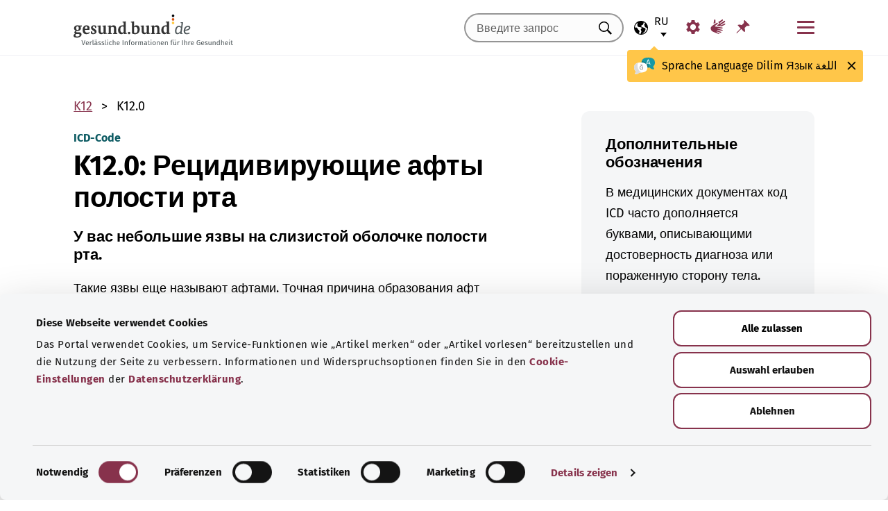

--- FILE ---
content_type: text/html; charset=utf-8
request_url: https://gesund.bund.de/ru/icd-code-suche/k12-0
body_size: 14583
content:
<!DOCTYPE html>
<html lang="ru">
<head> <meta charset="utf-8">
<!--	implemented by https://www.queo.de/	This website is powered by TYPO3 - inspiring people to share!	TYPO3 is a free open source Content Management Framework initially created by Kasper Skaarhoj and licensed under GNU/GPL.	TYPO3 is copyright 1998-2026 of Kasper Skaarhoj. Extensions are copyright of their respective owners.	Information and contribution at https://typo3.org/
-->
<link rel="icon" href="/_assets/1de4d85ce6099b066b6c08e5ccf4c407/Icons/favicon.ico" type="image/vnd.microsoft.icon">
<title>Код ICD-10: K12.0 Рецидивирующие афты полости рта</title>
<meta name="generator" content="TYPO3 CMS">
<meta name="viewport" content="width=device-width, initial-scale=1">
<meta name="description" content="Здесь вы найдете объяснения для кода ICD «K12.0 Рецидивирующие афты полости рта» и его подкатегорий.">
<meta property="og:image" content="/fileadmin/_processed_/2/d/csm_220504_illustration-titelfoto-ICD_6009cb7abb.jpg">
<meta property="og:url" content="https://gesund.bund.de/ru/icd-code-suche/k12-0">
<meta property="og:title" content="Код ICD-10: K12.0 Рецидивирующие афты полости рта">
<meta property="og:description" content="Здесь вы найдете объяснения для кода ICD «K12.0 Рецидивирующие афты полости рта» и его подкатегорий.">
<meta property="og:type" content="article">
<meta name="twitter:card" content="summary">
<meta name="twitter:title" content="Код ICD-10: K12.0 Рецидивирующие афты полости рта">
<meta name="twitter:description" content="Здесь вы найдете объяснения для кода ICD «K12.0 Рецидивирующие афты полости рта» и его подкатегорий.">
<meta name="google-site-verification" content="DcDbgl2Gs6a6MXyVLukxOnK8e1hkYHrhoEyVTiLoQ1g">
<meta name="apple-mobile-web-app-capable" content="no">
<link rel="preload" as="font" type="font/woff2" crossorigin="anonymous" href="/_assets/1de4d85ce6099b066b6c08e5ccf4c407/Fonts/FiraSans-Bold.woff2?1769076392" >
<link rel="preload" as="font" type="font/woff2" crossorigin="anonymous" href="/_assets/1de4d85ce6099b066b6c08e5ccf4c407/Fonts/FiraSans-Medium.woff2?1769076392" >
<link rel="preload" as="font" type="font/woff2" crossorigin="anonymous" href="/_assets/1de4d85ce6099b066b6c08e5ccf4c407/Fonts/FiraSans-Regular.woff2?1769076392" >
<link rel="stylesheet" href="/_assets/1de4d85ce6099b066b6c08e5ccf4c407/Css/main.bundle.css?1769076392" media="all" integrity="sha384-l+Tav4Ql7ABkDNV6lCHodr8iOqSpalX2FfB8JEc732noXCRjhB76k3hVkke2NcYA" crossorigin="anonymous">
<script> function loadSettings() { const value = '; ' + document.cookie; const parts = value.split('; gb_darstellung='); const data = parts.pop().split(';').shift(); const settings = data.length ? JSON.parse(data) : null; if (settings && settings.font_size) { document.documentElement.classList.remove('font-size--default'); document.documentElement.classList.add('font-size--' + settings.font_size); } if (settings && settings.color_scheme) { document.documentElement.classList.remove('color-scheme--default'); document.documentElement.classList.add('color-scheme--' + settings.color_scheme); } } loadSettings();
</script>
<script type="application/ld+json">{
    "@context": "http://schema.org",
    "@type": "BreadcrumbList",
    "itemListElement": [
        {
            "@type": "ListItem",
            "position": 1,
            "name": "Поиск кода ICD",
            "item": "https://gesund.bund.de/ru/icd-code-suche"
        },
        {
            "@type": "ListItem",
            "position": 2,
            "name": "K12.0"
        }
    ]
}</script>
<script type="application/ld+json">{
    "@context": "http://schema.org/",
    "@type": "FAQPage",
    "mainEntity": [
        {
            "@type": "Question",
            "name": "Что обозначает код ICD K12.0 G?",
            "acceptedAnswer": {
                "@type": "Answer",
                "text": "У вас небольшие язвы на слизистой оболочке полости рта."
            }
        }
    ]
}</script>
<link rel="apple-touch-icon" href="/apple-touch-icon.png"><script id="Cookiebot" src="https://consent.cookiebot.com/uc.js" data-cbid="b2486f07-ff46-419b-a561-fadf016f92ac" type="text/javascript" async></script>
<link rel="canonical" href="https://gesund.bund.de/ru/icd-code-suche/k12-0">
<link rel="alternate" hreflang="de" href="https://gesund.bund.de/icd-code-suche/k12-0">
<link rel="alternate" hreflang="en" href="https://gesund.bund.de/en/icd-code-search/k12-0">
<link rel="alternate" hreflang="tr" href="https://gesund.bund.de/tr/icd-kodu-arama/k12-0">
<link rel="alternate" hreflang="ru" href="https://gesund.bund.de/ru/icd-code-suche/k12-0">
<link rel="alternate" hreflang="ar" href="https://gesund.bund.de/ar/icd-code-suche/k12-0">
<link rel="alternate" hreflang="x-default" href="https://gesund.bund.de/icd-code-suche/k12-0">
</head>
<body data-tracking-site="1">
<div class="app theme-default" data-type="110"> <div class="cookie-consent"> <div class="container"> <p class="cookie-consent__text">На этом портале используются файлы cookie для предоставления сервисных функций, таких как «Добавить статью в закладки», и улучшения пользовательского опыта. Информация и варианты отказа от использования содержатся в <a href="/ru/datenschutz#c299" class="link link--default">настройках файлов cookie</a> в <a href="/ru/datenschutz" class="link link--default">Политике конфиденциальности</a>.</p> <div class="cookie-consent__btn-group"> <button class="btn btn--outline disable">Отклонить</button> <button class="btn btn--outline enable">Сохранять все файлы cookie</button> </div> </div> </div>	<header class="header">
<div class="header__submenu"> <div class="container">	<a href="#skipNavigation30" class="visually-hidden">Пропустить навигацию</a> <div class="header__wrapper-submenu"> <a href="/ru/" class="header__submenu-item brand"> <picture> <img id="gesund-bund-logo" class="icon icon--brand" src="/_assets/1de4d85ce6099b066b6c08e5ccf4c407/Icons/gesund-logo.svg?1769076392" alt="gesund.bund.de - Достоверная информация для вашего здоровья" title="На главную страницу" width="330" height="64" /> <img id="gesund-bund-logo-dark-mode" class="icon icon--brand dark-mode" src="/_assets/1de4d85ce6099b066b6c08e5ccf4c407/Icons/gesund-logo--dark-mode.svg?1769076392" alt="gesund.bund.de - Достоверная информация для вашего здоровья" title="На главную страницу" width="330" height="64" /> </picture> </a> <div id="language-navigation"> <div class="language-picker"> <button id="select-language-btn" class="language-picker__btn tooltip-trigger" aria-controls="select-language-list" aria-label="Выбор языка" aria-describedby="current-language" aria-expanded="false"> <svg width="20" height="20" version="1.1" id="Layer_1" xmlns="http://www.w3.org/2000/svg" xmlns:xlink="http://www.w3.org/1999/xlink" x="0px" y="0px" viewBox="0 0 512 512" enable-background="new 0 0 512 512" xml:space="preserve" aria-hidden="true"> <path d="M437,75C388.7,26.6,324.4,0,256,0S123.3,26.6,75,75C26.6,123.3,0,187.6,0,256s26.6,132.7,75,181 c48.4,48.4,112.6,75,181,75s132.7-26.6,181-75c48.4-48.4,75-112.6,75-181S485.4,123.3,437,75z M252.9,347.3l10.6,21.1 c5.5,11,6.7,23.6,3.3,35.4l-22.3,77.9c-26.5-1.3-52.1-7.2-76-17.2l26.6-53.2c9.1-18.1,5.5-39.9-8.8-54.3l-13.8-13.8 c-21.3-21.3-39-45.9-52.5-72.8c-9.3-18.6-29.3-28.8-49.8-25.3l-40.2,6.7C31.1,193,54.5,137.9,96.2,96.2 c10.6-10.6,22.2-20.1,34.4-28.3l-11.7,82c0,0.3-0.1,0.6-0.1,0.9c-2.4,18.5,2.8,36.9,14.8,52.1c13,16.4,32.4,27,53.3,29.1l65,6.6 l42.9,21.5l-33,33C247.4,307.4,243.8,329.2,252.9,347.3z M415.8,415.8c-32.2,32.2-72.5,53.5-116.3,62l81.2-71.1 c10.6-9.2,18.5-21.2,22.9-34.5l16.4-49.2c4-11.9,3.1-24.7-2.5-35.9c-5.6-11.2-15.3-19.6-27.2-23.6l-64.6-21.5l-55.5-27.7 l-3.2-39.5c1.6-3.2,4.2-5.8,7.5-7.4l39.5-19.8c11.8-5.9,20.6-16.5,24.2-29.2l18.4-65c19.8,9.9,38.1,22.7,54.6,38.2L396,102 c-17.6,11.7-25.2,33.9-18.5,54l19.2,57.6c4.7,14,15.8,25.1,29.7,29.7l55.5,18.5C480.5,320,457.1,374.5,415.8,415.8z" /> </svg> <span id="current-language" class="active_language"> <span class="visually-hidden">Выбранный язык</span> <abbr title="Русский">ru</abbr> </span> </button> <ul id="select-language-list" class="language-picker__list"> <li id="language-de" class="language-picker__option "> <a href="https://gesund.bund.de/icd-code-suche/k12-0" hreflang="de" title="Немецкий"> <span>Deutsch</span> </a> </li> <li id="language-en" class="language-picker__option "> <a href="https://gesund.bund.de/en/icd-code-search/k12-0" hreflang="en" title="Английский"> <span>English</span> </a> </li> <li id="language-tr" class="language-picker__option "> <a href="https://gesund.bund.de/tr/icd-kodu-arama/k12-0" hreflang="tr" title="Турецкий"> <span>Türkçe</span> </a> </li> <li id="language-ru" class="language-picker__option active"> <a href="https://gesund.bund.de/ru/icd-code-suche/k12-0" hreflang="ru" title="Русский"> <span>Русский</span> </a> </li> <li id="language-ar" class="language-picker__option "> <a href="https://gesund.bund.de/ar/icd-code-suche/k12-0" hreflang="ar" title="Арабский"> <span>عربي</span> </a> </li> </ul> </div> <div id="tooltip_language" class="tooltip tooltip--lang" role="tooltip" hidden aria-hidden="true"> <svg height="30" width="30" viewBox="0 0 512 415" aria-hidden="true" xmlns="http://www.w3.org/2000/svg"> <g fill="none"> <path d="m347.939.356c89.491 0 164.061 30.492 164.061 123.688 0 39.308-13.272 67.453-35.329 86.867-4.005 3.525-5.715 8.976-4.326 14.127 3.903 14.48 9.536 29.7 17.262 43.91 5.927 10.9-2.075 24.048-14.477 23.702-30.009-.836-62.771-14.812-87.325-41.505-2.922-3.177-7.103-4.882-11.405-4.53-9.262.757-18.773 1.118-28.462 1.118-89.491 0-164.061-30.492-164.061-123.688 0-93.197 74.572-123.689 164.062-123.689z" fill="#1598a4" /> <path d="m296.422 122.871c-27.969-18.07-64.598-28.515-109.1-31.162-2.253 9.825-3.443 20.58-3.443 32.335 0 93.196 74.57 123.688 164.061 123.688 3.718 0 7.401-.071 11.062-.179.006-.645.024-1.283.024-1.931 0-53.841-21.648-96.288-62.604-122.751z" fill="#117a83" /> <path d="m401.315 166.7-43.695-115.784c-.025-.068-.053-.137-.08-.204-1.573-3.826-5.262-6.297-9.398-6.297h-.009c-4.141.004-7.829 2.482-9.396 6.314-.023.057-.046.113-.067.171l-44.098 115.78c-1.475 3.87.469 8.203 4.34 9.678 3.866 1.474 8.203-.468 9.678-4.34l9.142-24.004h60.498l9.051 23.983c1.133 3.003 3.987 4.854107 7.017 4.854107.88 0 1.775-.157107 2.647-.486107 3.876-1.462 5.832-5.789 4.37-9.665zm-77.87-33.686 24.675-64.786 24.449 64.786z" fill="#fff" /> <path d="m0 245.623c0 39.307 13.272 67.453 35.329 86.867 4.005 3.525 5.715 8.976 4.326 14.127-3.903 14.48-9.536 29.7-17.262 43.909-5.927 10.9 2.075 24.048 14.477 23.702 30.009-.836 62.771-14.812 87.325-41.505 2.922-3.177 7.103-4.882 11.405-4.53 9.262.757 18.773 1.118 28.462 1.118 89.491 0 164.061-30.492 164.061-123.688s-74.572-123.689-164.062-123.689c-89.491 0-164.061 30.493-164.061 123.689z" fill="#fff" /> <path d="m98.158 128.732c-57.403 13.375-98.158 47.997-98.158 116.891 0 39.307 13.272 67.453 35.329 86.867 4.005 3.525 5.715 8.976 4.326 14.127-3.903 14.48-9.536 29.7-17.262 43.909-5.927 10.9 2.075 24.048 14.477 23.702 30.009-.836 62.771-14.812 87.325-41.505 2.922-3.177 7.103-4.882 11.405-4.53 9.262.757 18.773 1.118 28.461 1.118 9.979 0 19.771-.382 29.296-1.185-109.038-33.437-126.653-188.039-95.199-239.394z" fill="#dbdbdb" /> <path d="m179.96 191.28c2.613333 0 5.04-.466667 7.28-1.4s4.293333-2.473333 6.16-4.62c1.586667-1.773333 2.893333-3.803333 3.92-6.09s1.68-4.55 1.96-6.79c.186667-2.053333.023333-3.383333-.49-3.99s-1.283333-.91-2.31-.91-1.843333.233333-2.45.7-1.096667 1.353333-1.47 2.66h.14c-.746667 2.52-2.146667 4.83-4.2 6.93s-4.853333 3.15-8.4 3.15c-3.266667 0-5.973333-1.003333-8.12-3.01s-3.453333-4.503333-3.92-7.49c-.186667-.933333-.513333-1.75-.98-2.45s-1.353333-.956667-2.66-.77c-.933333.186667-1.68.676667-2.24 1.47s-.746667 2.03-.56 3.71c.186667 2.426667.653333 4.713333 1.4 6.86s1.96 4.153333 3.64 6.02c1.773333 2.053333 3.826667 3.57 6.16 4.55s4.713333 1.47 7.14 1.47zm4.2 108.08c7.186667 0 13.276667-1.236667 18.27-3.71s9.053333-5.716667 12.18-9.73 5.39-8.61 6.79-13.79 2.1-10.523333 2.1-16.03c0-3.92-.583333-6.58-1.75-7.98s-3.243333-2.1-6.23-2.1h-25.34c-4.386667 0-6.58 1.773333-6.58 5.32 0 3.266667 2.193333 4.9 6.58 4.9h22.26c0 4.293333-.513333 8.423333-1.54 12.39s-2.66 7.49-4.9 10.57-5.133333 5.53-8.68 7.35-7.886667 2.73-13.02 2.73c-5.04 0-9.683333-1.096667-13.93-3.29s-7.91-5.133333-10.99-8.82-5.483333-8.003333-7.21-12.95-2.59-10.173333-2.59-15.68c0-5.32.863333-10.43 2.59-15.33s4.083333-9.24 7.07-13.02 6.51-6.813333 10.57-9.1 8.423333-3.43 13.09-3.43c2.24 0 4.363333.163333 6.37.49s3.99.91 5.95 1.75 3.943333 1.96 5.95 3.36 4.13 3.173333 6.37 5.32c1.026667 1.026667 2.053333 1.68 3.08 1.96s1.983333.28 2.87 0 1.656667-.7 2.31-1.26 1.166667-1.166667 1.54-1.82c1.12-1.773333.606667-3.943333-1.54-6.51s-5.32-5.063333-9.52-7.49c-3.733333-2.146667-7.466667-3.616667-11.2-4.41s-7.606667-1.19-11.62-1.19c-6.906667 0-13.136667 1.423333-18.69 4.27s-10.29 6.626667-14.21 11.34-6.93 10.173333-9.03 16.38-3.15 12.67-3.15 19.39c0 6.906667 1.073333 13.393333 3.22 19.46s5.226667 11.363333 9.24 15.89 8.82 8.12 14.42 10.78 11.9 3.99 18.9 3.99z" fill="#5e5e5e" /> </g> </svg> <span> <span lang="de">Sprache</span> <span lang="en">Language</span> <span lang="tr">Dilim</span> <span lang="ru">Язык</span> <span lang="ar">اللغة</span> </span> <button class="tooltip__close" title="Закрыть"> <img class="icon icon--close" src="/_assets/1de4d85ce6099b066b6c08e5ccf4c407/Icons/close.svg?1769076392" alt=""> </button> <div class="tooltip__arrow" data-popper-arrow></div> </div> </div> <a class="header__submenu-item search" title="Перейти к поиску" href="/ru/suche"> <svg width="20" height="20" viewBox="0 0 20 20" xmlns="http://www.w3.org/2000/svg" aria-hidden="true" focusable="false"> <path d="M13.19 11.846l-.187.328 5.062 5.11-1.594 1.593-5.062-5.109-.328.234c-1.25.782-2.547 1.172-3.89 1.172-1.97 0-3.65-.703-5.04-2.11C.761 11.66.065 9.972.065 8.003c0-1.968.695-3.648 2.086-5.039 1.39-1.39 3.07-2.086 5.04-2.086 1.968 0 3.648.696 5.038 2.086 1.39 1.391 2.086 3.07 2.086 5.04a7.066 7.066 0 01-1.125 3.843zm-2.015-7.828c-1.094-1.094-2.422-1.64-3.985-1.64-1.562 0-2.89.546-3.984 1.64-1.094 1.094-1.64 2.422-1.64 3.984 0 1.563.546 2.891 1.64 3.985 1.094 1.094 2.422 1.64 3.984 1.64 1.563 0 2.89-.546 3.985-1.64 1.125-1.125 1.687-2.453 1.687-3.985 0-1.53-.562-2.859-1.687-3.984z" fill-rule="evenodd"/> </svg> <span class="label">Поиск</span> </a> <nav id="navigation-burger-trigger" aria-label="Главная панель навигации"> <button type="button" data-toggle="collapse" data-target="#navbar-collapse-grid" aria-expanded="false" aria-labelledby="navigation-burger-trigger-label" class="header__submenu-item btn--nav-toggle" aria-controls="navigation-main"> <span class="icon"> <span aria-hidden="true"></span> <span aria-hidden="true"></span> <span aria-hidden="true"></span> </span> <span id="navigation-burger-trigger-label" class="label">Меню</span> </button> </nav> <nav id="service-navigation-desktop" aria-label="Мета-навигация"> <ul class="accessibility-list"> <li> <a href="/ru/barrierefreiheit/darstellung" class="link link--default header__submenu-item accessibility-settings"> <svg width="20" height="20" viewBox="0 0 483 497" xmlns="http://www.w3.org/2000/svg" focusable="false" aria-hidden="true"> <title>Отображение</title> <path d="M477.966 318.39l-52.307-43.782c1.334-9.13 1.982-17.715 1.982-26.108s-.648-16.978-1.983-26.108l52.308-43.783a10.34 10.34 0 002.326-13.114l-47.626-82.49a10.369 10.369 0 00-12.518-4.55l-63.975 23.377c-13.681-10.708-28.879-19.455-45.31-26.058l-11.77-67.211A10.359 10.359 0 00288.891 0h-95.25c-5.025 0-9.333 3.61-10.202 8.565l-11.77 67.211c-16.431 6.603-31.628 15.35-45.31 26.058L62.384 78.455c-4.702-1.75-10.01.192-12.518 4.55L2.24 165.496a10.34 10.34 0 002.325 13.114l52.307 43.783c-1.334 9.13-1.981 17.715-1.981 26.108s.647 16.978 1.982 26.108L4.565 318.391a10.34 10.34 0 00-2.325 13.114l47.625 82.49c2.528 4.358 7.846 6.279 12.518 4.55l63.976-23.378c13.68 10.708 28.878 19.455 45.31 26.058l11.769 67.211a10.359 10.359 0 0010.202 8.565h95.25c5.026 0 9.334-3.61 10.202-8.565l11.77-67.211c16.431-6.603 31.629-15.35 45.31-26.058l63.975 23.378c4.702 1.689 10-.192 12.518-4.55l47.626-82.49a10.34 10.34 0 00-2.325-13.114zm-236.7 33.652c-57.09 0-103.542-46.452-103.542-103.542s46.452-103.542 103.542-103.542S344.808 191.411 344.808 248.5s-46.452 103.542-103.542 103.542z" fill-rule="nonzero" /> </svg> <span class="header__submenu-item_name">Отображение</span> </a> </li> <li> <a href="/ru/barrierefreiheit/gebaerdensprache" class="link link--default header__submenu-item sign-language"> <svg width="22" height="23" xmlns="http://www.w3.org/2000/svg" focusable="false" aria-hidden="true"> <title>Язык жестов</title> <path d="M3.08 9.87l5.81-3.81A1.57 1.57 0 0110 5.73a1 1 0 01.71.65.65.65 0 01-.12.77 5.28 5.28 0 01-.86.75l-3 2.29a.48.48 0 00-.15.63c.11.21.4.35.85.42l9.43 1.33a.74.74 0 01.56.24.76.76 0 01.22.56.79.79 0 01-.78.78l-6.28-.51c-.27 0-.42.09-.43.27s.13.32.43.4l6.49 1.62a.71.71 0 01.58.91c-.09.47-.45.64-1.07.5l-6.18-1.18c-.36-.07-.57 0-.63.26s.07.43.38.56l5.12 1.88a.65.65 0 01.27.25.6.6 0 01.12.36.67.67 0 01-.21.5.7.7 0 01-.49.2h-.18L9.4 18.49c-.35-.11-.58-.06-.67.14s0 .39.31.56L12.56 21a.56.56 0 01.23.71c-.09.33-.42.39-1 .17q-8.15-3-9.56-4.1A5 5 0 011 16.05a4.89 4.89 0 01-.5-2.13 4.94 4.94 0 01.08-.87 8.41 8.41 0 01.21-.83 10.4 10.4 0 011-1.27 8.37 8.37 0 011.27-1.06zM5.37 2C5 4 4.7 5.76 4.55 7.35l2.89-1.89-.33-3.77C7 1.16 6.73.92 6.26 1s-.76.39-.87 1zm5.83 2.87l5.59-3.63a.83.83 0 011.21.25.9.9 0 01-.29 1.31l-4.44 3.69a.37.37 0 000 .58.42.42 0 00.62 0l5.85-3.89a.82.82 0 011.31.32 1 1 0 01-.41 1.5l-6 3.93a.35.35 0 00-.1.49c.11.2.33.21.66.05L20.33 7a.48.48 0 01.18-.08.58.58 0 01.19 0 .77.77 0 01.56.23.75.75 0 01.24.54.81.81 0 01-.15.48.86.86 0 01-.38.28c-1.69.92-3.28 1.76-4.75 2.54L10 10.26c-.7-.11-.83-.34-.39-.68s.88-.66 1.29-1 .8-.69 1.17-1a1.39 1.39 0 00.28-.43 1.32 1.32 0 00.1-.53 1.3 1.3 0 00-.09-.49 2.22 2.22 0 00-.23-.43 1.92 1.92 0 00-.93-.83z" /> </svg> <span class="header__submenu-item_name">Язык жестов</span> </a> </li> <li> <a href="/ru/merkzettel" class="link link--default header__submenu-item bookmarks" title="Закладки"> <svg width="20" height="19" viewBox="0 0 498 497" xmlns="http://www.w3.org/2000/svg" focusable="false" aria-hidden="true"> <title>Закладки</title> <path d="M0 497l31.066-12.135 152.417-150.96 107.274 108.244c1.618 1.618 3.398 2.832 5.34 3.64 1.941.81 3.883 1.214 5.824 1.214.648 0 1.295-.08 1.942-.242a7.979 7.979 0 011.942-.243c2.588-.647 4.854-1.942 6.795-3.883a18.867 18.867 0 004.369-6.796c6.796-22.652 9.304-45.79 7.524-69.413-1.78-23.623-7.686-46.275-17.718-67.956l85.917-85.917c6.148 1.942 12.54 3.398 19.173 4.369 6.634.97 13.51 1.456 20.63 1.456 8.414 0 17.151-.647 26.212-1.942 9.06-1.294 18.284-3.398 27.668-6.31 2.589-.97 4.773-2.427 6.553-4.369 1.78-1.941 2.993-4.206 3.64-6.795a15.776 15.776 0 000-7.767c-.647-2.588-1.941-4.854-3.883-6.795L314.057 4.8c-1.942-1.942-4.207-3.317-6.796-4.126-2.589-.809-5.34-.89-8.252-.243-2.589.648-4.854 1.942-6.796 3.884a18.866 18.866 0 00-4.368 6.795c-5.178 17.151-8.09 33.574-8.738 49.269-.647 15.695 1.133 30.661 5.34 44.9-.647.323-1.133.647-1.456.97l-.971.971-83.004 83.005a206.935 206.935 0 00-41.26-14.077 194.331 194.331 0 00-43.2-4.854c-9.061 0-18.041.647-26.94 1.941a172.687 172.687 0 00-25.97 5.825 18.866 18.866 0 00-6.795 4.369c-1.942 1.942-3.236 4.207-3.884 6.796-.647 2.588-.566 5.177.243 7.766.81 2.589 2.184 4.854 4.126 6.796L161.64 312.06 12.62 463.021 0 497z" fill-rule="nonzero" /> </svg> <span class="header__submenu-item_name" role="status" aria-atomic=true>Закладки (<span class="bookmark_link-count">0</span>)</span> </a> </li> </ul> </nav>
<div class="search-input"> <form action="/ru/suche" class="search-form"> <input class="input--text search-form__input typeahead" type="text" name="q" value="" placeholder="Введите запрос" aria-label="Введите запрос" data-provide="typeahead" autocomplete="off" role="combobox" /> <button type="button" tabindex="-1" style="visibility: visible;" class="remove_input_value">+</button> <!-- set the hidden field "mode" (get parameter) for result page if only tag-item (auto-complete) selected name="mode" value="like-tag" --> <button type="submit" class="search-form__submit" title="Искать"> <span class="visually-hidden"> Искать </span> </button> </form>
</div> </div> </div> <div id="skipNavigation30" class="visually-hidden">&nbsp;</div>
</div>	<div id="navbar-collapse-grid" class="header__mainmenu"> <div class="container"> <nav id="navigation-main" aria-label="Главная панель навигации"> <a href="#skipNavigation40" class="visually-hidden">Пропустить навигацию</a> <ul class="header__wrapper-mainmenu"> <li class="header__mainmenu-item "> <a href="#" class="header__mainmenu-link" title="Здравоохранение" role="button" aria-expanded="false"> Здравоохранение </a> <div class="dropdown-menu" tabindex="-1"> <div class="container dropdown-menu__wrapper"> <h2 class="dropdown-menu__title">Здравоохранение</h2> <ul class="dropdown-menu__list "> <li class="dropdown-menu__item "> <h3 class="dropdown-menu__list-title">Здравоохранение </h3> </li> <li class="dropdown-menu__item "> <a class="link--default dropdown-menu__link" href="/ru/themen/das-gesundheitssystem" title="Система здравоохранения"> Система здравоохранения </a> </li> <li class="dropdown-menu__item "> <a class="link--default dropdown-menu__link" href="/ru/themen/gesundheitskompetenz" title="Компетентность в сфере здоровья"> Компетентность в сфере здоровья </a> </li> <li class="dropdown-menu__item "> <a class="link--default dropdown-menu__link" href="/ru/service/beratung-und-hilfe" title="Консультация и помощь"> Консультация и помощь </a> </li> <li class="dropdown-menu__item "> <a class="link--default dropdown-menu__link" href="https://gesund.bund.de/ru/themen/rechte-fuer-patienten" title="Права пациентов"> Права пациентов </a> </li> <li class="dropdown-menu__item "> <a class="link--default dropdown-menu__link" href="/ru/selbsthilfe" title="Самопомощь"> Самопомощь </a> </li> </ul> <ul class="dropdown-menu__list "> <li class="dropdown-menu__item "> <h3 class="dropdown-menu__list-title">Услуги </h3> </li> <li class="dropdown-menu__item "> <a class="link--default dropdown-menu__link" href="/ru/themen/leistungen-fuer-versicherte" title="Услуги для застрахованных лиц"> Услуги для застрахованных лиц </a> </li> <li class="dropdown-menu__item "> <a class="link--default dropdown-menu__link" href="/ru/themen/arzneimittel" title="Лекарства"> Лекарства </a> </li> <li class="dropdown-menu__item "> <a class="link--default dropdown-menu__link" href="/ru/themen/vorsorge-und-frueherkennung" title="Профилактика и раннее выявление"> Профилактика и раннее выявление </a> </li> <li class="dropdown-menu__item "> <a class="link--default dropdown-menu__link" href="/ru/ausserklinische-intensivpflege" title="Внебольничная интенсивная терапия"> Внебольничная интенсивная терапия </a> </li> </ul> <button class="btn btn--close dropdown-menu__close"> Закрыть <img class="icon icon--close" src="/_assets/1de4d85ce6099b066b6c08e5ccf4c407/Icons/close.svg?1769076392" alt=""> </button> </div> </div> </li> <li class="header__mainmenu-item "> <a href="#" class="header__mainmenu-link" title="Уход" role="button" aria-expanded="false"> Уход </a> <div class="dropdown-menu" tabindex="-1"> <div class="container dropdown-menu__wrapper"> <h2 class="dropdown-menu__title">Уход</h2> <ul class="dropdown-menu__list "> <li class="dropdown-menu__item "> <h3 class="dropdown-menu__list-title">Темы </h3> </li> <li class="dropdown-menu__item "> <a class="link--default dropdown-menu__link" href="/themen/pflegeversorgung" title="Страхование на случай потребности в уходе"> Страхование на случай потребности в уходе </a> </li> <li class="dropdown-menu__item "> <a class="link--default dropdown-menu__link" href="/themen/pflegeleistungen" title="Услуги по уходу"> Услуги по уходу </a> </li> <li class="dropdown-menu__item "> <a class="link--default dropdown-menu__link" href="/ru/themen/pflegende-angehoerige" title="Лица, осуществляющие уход"> Лица, осуществляющие уход </a> </li> <li class="dropdown-menu__item "> <a class="link--default dropdown-menu__link" href="/ru/themen/pflegealltag-und-wohnen" title="Повседневный уход и жилая среда"> Повседневный уход и жилая среда </a> </li> </ul> <button class="btn btn--close dropdown-menu__close"> Закрыть <img class="icon icon--close" src="/_assets/1de4d85ce6099b066b6c08e5ccf4c407/Icons/close.svg?1769076392" alt=""> </button> </div> </div> </li> <li class="header__mainmenu-item "> <a href="#" class="header__mainmenu-link" title="Цифровые технологии и здоровье" role="button" aria-expanded="false"> Цифровые технологии и здоровье </a> <div class="dropdown-menu" tabindex="-1"> <div class="container dropdown-menu__wrapper"> <h2 class="dropdown-menu__title">Цифровые технологии и здоровье</h2> <ul class="dropdown-menu__list "> <li class="dropdown-menu__item "> <h3 class="dropdown-menu__list-title">Цифровизация в здравоохранении </h3> </li> <li class="dropdown-menu__item "> <a class="link--default dropdown-menu__link" href="/ru/themen/gesundheit-und-digitalisierung" title="Здоровье и цифровизация"> Здоровье и цифровизация </a> </li> <li class="dropdown-menu__item "> <a class="link--default dropdown-menu__link" href="/ru/themen/telemedizin" title="Телемедицина"> Телемедицина </a> </li> </ul> <ul class="dropdown-menu__list "> <li class="dropdown-menu__item "> <h3 class="dropdown-menu__list-title">Цифровые приложения </h3> </li> <li class="dropdown-menu__item "> <a class="link--default dropdown-menu__link" href="/themen/elektronische-patientenakte-epa" title="Электронная карта пациента"> Электронная карта пациента </a> </li> <li class="dropdown-menu__item "> <a class="link--default dropdown-menu__link" href="/themen/elektronische-gesundheitskarte-egk" title="Электронный медицинский полис"> Электронный медицинский полис </a> </li> <li class="dropdown-menu__item "> <a class="link--default dropdown-menu__link" href="/ru/themen/gesundheits-apps-diga-und-dipa" title="Медицинские приложения (DiGA и DiPA)"> Медицинские приложения (DiGA и DiPA) </a> </li> <li class="dropdown-menu__item "> <a class="link--default dropdown-menu__link" href="/ru/gesundheit-digital/alles-zum-e-rezept" title="Электронный рецепт"> Электронный рецепт </a> </li> <li class="dropdown-menu__item "> <a class="link--default dropdown-menu__link" href="/ru/die-elektronische-arbeitsunfaehigkeitsbescheinigung-eau" title="Электронный лист нетрудоспособности"> Электронный лист нетрудоспособности </a> </li> </ul> <button class="btn btn--close dropdown-menu__close"> Закрыть <img class="icon icon--close" src="/_assets/1de4d85ce6099b066b6c08e5ccf4c407/Icons/close.svg?1769076392" alt=""> </button> </div> </div> </li> <li class="header__mainmenu-item "> <a href="#" class="header__mainmenu-link" title="Здоровый образ жизни" role="button" aria-expanded="false"> Здоровый образ жизни </a> <div class="dropdown-menu" tabindex="-1"> <div class="container dropdown-menu__wrapper"> <h2 class="dropdown-menu__title">Здоровый образ жизни</h2> <ul class="dropdown-menu__list "> <li class="dropdown-menu__item "> <h3 class="dropdown-menu__list-title">Сохранение здоровья </h3> </li> <li class="dropdown-menu__item "> <a class="link--default dropdown-menu__link" href="/ru/themen/vorsorge-und-frueherkennung" title="Профилактика и раннее выявление"> Профилактика и раннее выявление </a> </li> <li class="dropdown-menu__item "> <a class="link--default dropdown-menu__link" href="/ru/themen/ernaehrung-und-bewegung" title="Диета и упражнения"> Диета и упражнения </a> </li> <li class="dropdown-menu__item "> <a class="link--default dropdown-menu__link" href="/ru/themen/psyche-und-wohlbefinden" title="Психика и самочувствие"> Психика и самочувствие </a> </li> <li class="dropdown-menu__item "> <a class="link--default dropdown-menu__link" href="/ru/themen/retten-und-helfen" title="Спасение и помощь"> Спасение и помощь </a> </li> <li class="dropdown-menu__item "> <a class="link--default dropdown-menu__link" href="/ru/themen/sucht-bewaeltigen" title="Справляемся с зависимостью"> Справляемся с зависимостью </a> </li> <li class="dropdown-menu__item "> <a class="link--default dropdown-menu__link" href="/ru/themen/umwelt-und-gesundheit" title="Окружающая среда и здоровье"> Окружающая среда и здоровье </a> </li> </ul> <ul class="dropdown-menu__list "> <li class="dropdown-menu__item "> <h3 class="dropdown-menu__list-title">Этапы жизни </h3> </li> <li class="dropdown-menu__item "> <a class="link--default dropdown-menu__link" href="/ru/themen/gesund-aufwachsen" title="Здоровое развитие"> Здоровое развитие </a> </li> <li class="dropdown-menu__item "> <a class="link--default dropdown-menu__link" href="/ru/themen/gesund-am-arbeitsplatz" title="Здоровье на рабочем месте"> Здоровье на рабочем месте </a> </li> <li class="dropdown-menu__item "> <a class="link--default dropdown-menu__link" href="/ru/themen/schwangerschaft-und-geburt" title="Беременность и роды"> Беременность и роды </a> </li> <li class="dropdown-menu__item "> <a class="link--default dropdown-menu__link" href="/ru/themen/gesund-im-alter" title="Здоровье в пожилом возрасте"> Здоровье в пожилом возрасте </a> </li> </ul> <button class="btn btn--close dropdown-menu__close"> Закрыть <img class="icon icon--close" src="/_assets/1de4d85ce6099b066b6c08e5ccf4c407/Icons/close.svg?1769076392" alt=""> </button> </div> </div> </li> <li class="header__mainmenu-item "> <a href="#" class="header__mainmenu-link" title="Болезни" role="button" aria-expanded="false"> Болезни </a> <div class="dropdown-menu" tabindex="-1"> <div class="container dropdown-menu__wrapper"> <h2 class="dropdown-menu__title">Болезни</h2> <ul class="dropdown-menu__list "> <li class="dropdown-menu__item "> <h3 class="dropdown-menu__list-title">Темы </h3> </li> <li class="dropdown-menu__item "> <a class="link--default dropdown-menu__link" href="/ru/themen/atemwege" title="Дыхательные пути"> Дыхательные пути </a> </li> <li class="dropdown-menu__item "> <a class="link--default dropdown-menu__link" href="/ru/themen/augen" title="Глаза"> Глаза </a> </li> <li class="dropdown-menu__item "> <a class="link--default dropdown-menu__link" href="/ru/themen/blut-und-lymphsystem" title="Кровь и лимфатическая система"> Кровь и лимфатическая система </a> </li> <li class="dropdown-menu__item "> <a class="link--default dropdown-menu__link" href="/ru/themen/geschlechtsorgane" title="Половые органы"> Половые органы </a> </li> <li class="dropdown-menu__item "> <a class="link--default dropdown-menu__link" href="/ru/themen/hals-nase-und-ohren" title="Ухо, горло, нос"> Ухо, горло, нос </a> </li> <li class="dropdown-menu__item "> <a class="link--default dropdown-menu__link" href="/ru/themen/haut" title="Кожа"> Кожа </a> </li> <li class="dropdown-menu__item "> <a class="link--default dropdown-menu__link" href="/ru/themen/herz-und-kreislauf" title="Сердце и кровообращение"> Сердце и кровообращение </a> </li> <li class="dropdown-menu__item "> <a class="link--default dropdown-menu__link" href="/ru/themen/hormone" title="Гормоны"> Гормоны </a> </li> <li class="dropdown-menu__item "> <a class="link--default dropdown-menu__link" href="/ru/themen/immunsystem" title="Иммунная система"> Иммунная система </a> </li> <li class="dropdown-menu__item "> <a class="link--default dropdown-menu__link" href="/ru/themen/kopf-und-nerven" title="Голова и нервы"> Голова и нервы </a> </li> <li class="dropdown-menu__item "> <a class="link--default dropdown-menu__link" href="/ru/themen/psyche" title="Психика"> Психика </a> </li> <li class="dropdown-menu__item "> <a class="link--default dropdown-menu__link" href="/ru/themen/muskeln-knochen-und-gelenke" title="Мышцы, кости и суставы"> Мышцы, кости и суставы </a> </li> <li class="dropdown-menu__item "> <a class="link--default dropdown-menu__link" href="/ru/themen/nieren-und-harnwege" title="Почки и мочевыводящие пути"> Почки и мочевыводящие пути </a> </li> <li class="dropdown-menu__item "> <a class="link--default dropdown-menu__link" href="/ru/themen/verdauung-und-stoffwechsel" title="Пищеварение и обмен веществ"> Пищеварение и обмен веществ </a> </li> <li class="dropdown-menu__item "> <a class="link--default dropdown-menu__link" href="/ru/themen/zaehne-und-zahnfleisch" title="Зубы и десны"> Зубы и десны </a> </li> </ul> <ul class="dropdown-menu__list "> <li class="dropdown-menu__item "> <h3 class="dropdown-menu__list-title">Особые темы </h3> </li> <li class="dropdown-menu__item "> <a class="link--default dropdown-menu__link" href="/ru/special/allergien" title="Аллергия"> Аллергия </a> </li> <li class="dropdown-menu__item "> <a class="link--default dropdown-menu__link" href="/ru/themen/infektionen-und-infektionskrankheiten" title="Инфекции и инфекционные заболевания"> Инфекции и инфекционные заболевания </a> </li> <li class="dropdown-menu__item "> <a class="link--default dropdown-menu__link" href="/ru/themen/krebs" title="Рак"> Рак </a> </li> <li class="dropdown-menu__item "> <a class="link--default dropdown-menu__link" href="/ru/krankheiten-a-bis-z" title="Заболевания от А до Я"> Заболевания от А до Я </a> </li> </ul> <button class="btn btn--close dropdown-menu__close"> Закрыть <img class="icon icon--close" src="/_assets/1de4d85ce6099b066b6c08e5ccf4c407/Icons/close.svg?1769076392" alt=""> </button> </div> </div> </li> <li class="header__mainmenu-item active"> <a href="#" class="header__mainmenu-link" title="Услуги" role="button" aria-expanded="false"> Услуги </a> <div class="dropdown-menu" tabindex="-1"> <div class="container dropdown-menu__wrapper"> <h2 class="dropdown-menu__title">Услуги</h2> <ul class="dropdown-menu__list "> <li class="dropdown-menu__item "> <h3 class="dropdown-menu__list-title">Информация </h3> </li> <li class="dropdown-menu__item "> <a class="link--default dropdown-menu__link" href="https://gesund.bund.de/notfallnummern" title="Номера экстренных служб"> Номера экстренных служб </a> </li> <li class="dropdown-menu__item "> <a class="link--default dropdown-menu__link" href="/ru/icd-ops-code-suche" title="Коды ICD и OPS"> Коды ICD и OPS </a> </li> <li class="dropdown-menu__item "> <a class="link--default dropdown-menu__link" href="/ru/krankheiten-a-bis-z" title="Заболевания от А до Я"> Заболевания от А до Я </a> </li> <li class="dropdown-menu__item "> <a class="link--default dropdown-menu__link" href="" title="Глоссарий"> Глоссарий </a> </li> <li class="dropdown-menu__item "> <a class="link--default dropdown-menu__link" href="https://infektionsradar.gesund.bund.de/" title="Инфекционный радар"> Инфекционный радар </a> </li> <li class="dropdown-menu__item "> <a class="link--default dropdown-menu__link" href="/ru/service/mediathek" title="Медиатека"> Медиатека </a> </li> </ul> <ul class="dropdown-menu__list "> <li class="dropdown-menu__item active"> <h3 class="dropdown-menu__list-title">Поисковые сервисы </h3> </li> <li class="dropdown-menu__item "> <a class="link--default dropdown-menu__link" href="/ru/suchen/aerztinnen-und-aerzte" title="Поиск врача"> Поиск врача </a> </li> <li class="dropdown-menu__item "> <a class="link--default dropdown-menu__link" href="https://gesund.bund.de/bundes-klinik-atlas" title="Поиск больницы"> Поиск больницы </a> </li> <li class="dropdown-menu__item "> <a class="link--default dropdown-menu__link" href="https://www.aponet.de/apothekensuche" title="Поиск аптеки"> Поиск аптеки </a> </li> </ul> <button class="btn btn--close dropdown-menu__close"> Закрыть <img class="icon icon--close" src="/_assets/1de4d85ce6099b066b6c08e5ccf4c407/Icons/close.svg?1769076392" alt=""> </button> </div> </div> </li> </ul> <div id="skipNavigation40" class="visually-hidden">&nbsp;</div> </nav> </div> <div class="divider"></div> <div class="container"> <nav id="service-navigation-mobile" aria-label="Мета-навигация"> <a href="#skipNavigation50" class="visually-hidden">Пропустить навигацию</a> <ul class="header__mainmenu-footer"> <li> <a href="/ru/barrierefreiheit/darstellung" class="link link--default accessibility-settings"> <svg width="20" height="20" viewBox="0 0 483 497" xmlns="http://www.w3.org/2000/svg" focusable="false" aria-hidden="true"> <title>Отображение</title> <path d="M477.966 318.39l-52.307-43.782c1.334-9.13 1.982-17.715 1.982-26.108s-.648-16.978-1.983-26.108l52.308-43.783a10.34 10.34 0 002.326-13.114l-47.626-82.49a10.369 10.369 0 00-12.518-4.55l-63.975 23.377c-13.681-10.708-28.879-19.455-45.31-26.058l-11.77-67.211A10.359 10.359 0 00288.891 0h-95.25c-5.025 0-9.333 3.61-10.202 8.565l-11.77 67.211c-16.431 6.603-31.628 15.35-45.31 26.058L62.384 78.455c-4.702-1.75-10.01.192-12.518 4.55L2.24 165.496a10.34 10.34 0 002.325 13.114l52.307 43.783c-1.334 9.13-1.981 17.715-1.981 26.108s.647 16.978 1.982 26.108L4.565 318.391a10.34 10.34 0 00-2.325 13.114l47.625 82.49c2.528 4.358 7.846 6.279 12.518 4.55l63.976-23.378c13.68 10.708 28.878 19.455 45.31 26.058l11.769 67.211a10.359 10.359 0 0010.202 8.565h95.25c5.026 0 9.334-3.61 10.202-8.565l11.77-67.211c16.431-6.603 31.629-15.35 45.31-26.058l63.975 23.378c4.702 1.689 10-.192 12.518-4.55l47.626-82.49a10.34 10.34 0 00-2.325-13.114zm-236.7 33.652c-57.09 0-103.542-46.452-103.542-103.542s46.452-103.542 103.542-103.542S344.808 191.411 344.808 248.5s-46.452 103.542-103.542 103.542z" fill-rule="nonzero" /> </svg> Отображение </a> </li> <li> <a href="/ru/barrierefreiheit/gebaerdensprache" class="link link--default sign-language"> <svg width="22" height="23" xmlns="http://www.w3.org/2000/svg" focusable="false" aria-hidden="true"> <title>Язык жестов</title> <path d="M3.08 9.87l5.81-3.81A1.57 1.57 0 0110 5.73a1 1 0 01.71.65.65.65 0 01-.12.77 5.28 5.28 0 01-.86.75l-3 2.29a.48.48 0 00-.15.63c.11.21.4.35.85.42l9.43 1.33a.74.74 0 01.56.24.76.76 0 01.22.56.79.79 0 01-.78.78l-6.28-.51c-.27 0-.42.09-.43.27s.13.32.43.4l6.49 1.62a.71.71 0 01.58.91c-.09.47-.45.64-1.07.5l-6.18-1.18c-.36-.07-.57 0-.63.26s.07.43.38.56l5.12 1.88a.65.65 0 01.27.25.6.6 0 01.12.36.67.67 0 01-.21.5.7.7 0 01-.49.2h-.18L9.4 18.49c-.35-.11-.58-.06-.67.14s0 .39.31.56L12.56 21a.56.56 0 01.23.71c-.09.33-.42.39-1 .17q-8.15-3-9.56-4.1A5 5 0 011 16.05a4.89 4.89 0 01-.5-2.13 4.94 4.94 0 01.08-.87 8.41 8.41 0 01.21-.83 10.4 10.4 0 011-1.27 8.37 8.37 0 011.27-1.06zM5.37 2C5 4 4.7 5.76 4.55 7.35l2.89-1.89-.33-3.77C7 1.16 6.73.92 6.26 1s-.76.39-.87 1zm5.83 2.87l5.59-3.63a.83.83 0 011.21.25.9.9 0 01-.29 1.31l-4.44 3.69a.37.37 0 000 .58.42.42 0 00.62 0l5.85-3.89a.82.82 0 011.31.32 1 1 0 01-.41 1.5l-6 3.93a.35.35 0 00-.1.49c.11.2.33.21.66.05L20.33 7a.48.48 0 01.18-.08.58.58 0 01.19 0 .77.77 0 01.56.23.75.75 0 01.24.54.81.81 0 01-.15.48.86.86 0 01-.38.28c-1.69.92-3.28 1.76-4.75 2.54L10 10.26c-.7-.11-.83-.34-.39-.68s.88-.66 1.29-1 .8-.69 1.17-1a1.39 1.39 0 00.28-.43 1.32 1.32 0 00.1-.53 1.3 1.3 0 00-.09-.49 2.22 2.22 0 00-.23-.43 1.92 1.92 0 00-.93-.83z" /> </svg> Язык жестов </a> </li> <li> <a href="/ru/merkzettel" class="link link--default bookmarks" title="Закладки"> <svg width="20" height="19" viewBox="0 0 498 497" xmlns="http://www.w3.org/2000/svg" focusable="false" aria-hidden="true"> <title>Закладки</title> <path d="M0 497l31.066-12.135 152.417-150.96 107.274 108.244c1.618 1.618 3.398 2.832 5.34 3.64 1.941.81 3.883 1.214 5.824 1.214.648 0 1.295-.08 1.942-.242a7.979 7.979 0 011.942-.243c2.588-.647 4.854-1.942 6.795-3.883a18.867 18.867 0 004.369-6.796c6.796-22.652 9.304-45.79 7.524-69.413-1.78-23.623-7.686-46.275-17.718-67.956l85.917-85.917c6.148 1.942 12.54 3.398 19.173 4.369 6.634.97 13.51 1.456 20.63 1.456 8.414 0 17.151-.647 26.212-1.942 9.06-1.294 18.284-3.398 27.668-6.31 2.589-.97 4.773-2.427 6.553-4.369 1.78-1.941 2.993-4.206 3.64-6.795a15.776 15.776 0 000-7.767c-.647-2.588-1.941-4.854-3.883-6.795L314.057 4.8c-1.942-1.942-4.207-3.317-6.796-4.126-2.589-.809-5.34-.89-8.252-.243-2.589.648-4.854 1.942-6.796 3.884a18.866 18.866 0 00-4.368 6.795c-5.178 17.151-8.09 33.574-8.738 49.269-.647 15.695 1.133 30.661 5.34 44.9-.647.323-1.133.647-1.456.97l-.971.971-83.004 83.005a206.935 206.935 0 00-41.26-14.077 194.331 194.331 0 00-43.2-4.854c-9.061 0-18.041.647-26.94 1.941a172.687 172.687 0 00-25.97 5.825 18.866 18.866 0 00-6.795 4.369c-1.942 1.942-3.236 4.207-3.884 6.796-.647 2.588-.566 5.177.243 7.766.81 2.589 2.184 4.854 4.126 6.796L161.64 312.06 12.62 463.021 0 497z" fill-rule="nonzero" /> </svg> <span role="status" aria-atomic=true>Закладки (<span class="bookmark_link-count">0</span>)</span> </a> </li> </ul> <a id="skipNavigation50" class="invisible">&nbsp;</a> </nav> </div>
</div>	</header>	<main> <div class="default-page icd-code-page "> <article> <div class="container"> <div class="row"> <div id="standard-textseite-headline-h1" class="col-12 col-lg-7">
<div class="breadcrumb"> <ul class="breadcrumb-navigation__list"> <li class="item-link"> <a class="link--default" href="/ru/icd-code-suche/k12"> K12 </a> </li> <li>K12.0</li> </ul>
</div> <h1>	<small class="pointed-brand">	ICD-Code	</small>	K12.0: Рецидивирующие афты полости рта </h1>
<section class="textandmedia"> <div data-text-key="K12.0"> <h2>У вас небольшие язвы на слизистой оболочке полости рта.</h2><p>Такие язвы еще называют афтами. Точная причина образования афт неизвестна. Стресс, определенные продукты питания или воспаление могут способствовать образованию афт на слизистой оболочке полости рта.</p><p>Эти язвы наиболее распространены на внутренней стороне губ и десен. Как правило, пораженные участки выглядят серовато-белыми и являются болезненными.</p><p>Афты обычно заживают сами по себе через несколько дней без образования рубцов. Афты могут время от времени появляться вновь.</p> </div> <div class="icd-detail-note mobile"> <h2> Дополнительные обозначения </h2> <p> В медицинских документах код ICD часто дополняется буквами, описывающими достоверность диагноза или пораженную сторону тела. </p> <ul> <li><strong>G:</strong> Подтвержденный диагноз</li> <li><strong>V:</strong> Подозрение</li> <li><strong>Z:</strong> Состояние после</li> <li><strong>A:</strong> Исключение</li> <li><strong>L:</strong> Слева</li> <li><strong>R:</strong> Справа</li> <li><strong>B:</strong> С обеих сторон</li> </ul> <br> <a class="link link--default" title="Дополнительная информация" href="/ru/was-sind-icd-und-ops-codes"> Дополнительная информация </a> </div> <div class="message-box message-box--primary"> <h2> Указание </h2> <p> Данная информация не предназначена для самодиагностики и ни в коем случае не заменяет консультацию врача. Если вы нашли соответствующий код ICD на личном медицинском документе, обратите внимание также на <strong>дополнительные обозначения</strong> для пояснения диагноза.</br>Ваш врач поможет вам в решении вопросов, связанных со здоровьем, и при необходимости объяснит коды ICD в личной беседе. </p> </div>
</section> <section class="textandmedia icd-source"> <h2> Источник </h2> <p> Предоставлено некоммерческой организацией Was hab’ ich? GmbH по поручению Bundesministerium für Gesundheit (BMG, Федеральное министерство здравоохранения). </p> </section> </div> <aside class="col-12 col-lg-4 offset-lg-1"> <div class="icd-detail-note desktop"> <h2> Дополнительные обозначения </h2> <p> В медицинских документах код ICD часто дополняется буквами, описывающими достоверность диагноза или пораженную сторону тела. </p> <ul> <li><strong>G:</strong> Подтвержденный диагноз</li> <li><strong>V:</strong> Подозрение</li> <li><strong>Z:</strong> Состояние после</li> <li><strong>A:</strong> Исключение</li> <li><strong>L:</strong> Слева</li> <li><strong>R:</strong> Справа</li> <li><strong>B:</strong> С обеих сторон</li> </ul> <br> <a class="link link--default" title="Дополнительная информация" href="/ru/was-sind-icd-und-ops-codes"> Дополнительная информация </a> </div> </aside> <!-- <section class="col-12 col-lg-7 textandmedia"> <h2> Указание </h2> <p> При амбулаторном лечении код ICD в медицинских документах всегда сопровождается дополнительными обозначениями для пояснения диагноза (A, G, V или Z): A (исключенный диагноз), G (подтвержденный диагноз), V (предполагаемый диагноз) и Z (состояние после соответствующего диагноза). </p> </section> --> </div> </div> </article> </div> <section id="" class="multi-teaser-box white color__"> <div class="container">	<h2 class="multi-teaser-box__title">	<small class="pointed-brand">Для хорошей осведомленности</small>	Другие статьи	</h2> <div class="row"> <div class="multi-teaser-box__teaser zoom col-lg-4 col-md-4 col-sm-12"> <div class="multi-teaser-box__illustration-wrapper"> <div class="image-lazy"> <img class="image-lazy__placeholder" src="https://dam.gesund.bund.de/assets/aphthen-extra-small.webp" alt="Женщина касается правой щеки. Похоже, ей больно." loading="lazy"> <picture> <source data-srcset="https://dam.gesund.bund.de/assets/aphthen-small.webp" type="image/webp"> <img class="multi-teaser-box__illustration image-lazy__data-image" data-src="https://dam.gesund.bund.de/assets/aphthen-small.webp" alt="Женщина касается правой щеки. Похоже, ей больно." loading="lazy" width="390" height="219"> </picture> </div> </div> <h3 class="multi-teaser-box__teaser-title"> <a href="/ru/aphthen" title="Узнать больше о Афтозные язвы"> Афтозные язвы </a> </h3> <p class="text multi-teaser-box__description">Афтозные язвы — распространенное заболевание слизистой оболочки полости рта. Часто эти беловато-красноватые поражения заживают сами. От боли могут помочь гели, крема или жидкости для полоскания рта.</p>	<p class="multi-teaser-box__more link--default link-arrow" aria-hidden="true">	Узнать больше	</p> </div> </div> </div> </section>	</main>	<footer class="footer">	<div class="footer-top"> <div class="container"> <div class="footer-top__wrapper"> <a id="scrollToTop" class="footer-top__link bounce-top" href="#"> Наверх <img class="icon icon--arrow-up" role="img" aria-hidden="true" src="/_assets/1de4d85ce6099b066b6c08e5ccf4c407/Icons/arrow-up.svg?1769076392" alt="" width="17" height="17"> </a> <div class="footer-top__gesund-bund"> <div> <img class="footer-top__bmg-logo" src="/_assets/1de4d85ce6099b066b6c08e5ccf4c407/Icons/bmg-logo.svg?1769076392" alt="Logo - Bundesministerium für Gesundheit" width="180" height="90"> <img class="footer-top__bmg-logo dark-mode" src="/_assets/1de4d85ce6099b066b6c08e5ccf4c407/Icons/bmg-logo-darkmode.svg?1769076392" alt="Logo - Bundesministerium für Gesundheit" width="180" height="90"> </div> <div> <p> <span><strong>gesund.bund.de</strong></span> Сервис министерства Bundesministerium für Gesundheit (Федеральное министерство здравоохранения). </p> </div> </div> </div> </div>
</div>	<div class="footer-main"> <div class="container"> <div class="footer-main__wrapper"> <nav class="footer-main__column" aria-label="Полезные ссылки"> <h2 id="helpful_links_title" class="footer-main__column-title"> Полезные ссылки </h2> <ul> <li class=""> <a class="footer-main__link" href="/ru/themen" title="Обзор тем"> Обзор тем </a> </li> <li class=""> <a class="footer-main__link" href="/ru/service/benutzerhinweise" title="Примечания для пользователя"> Примечания для пользователя </a> </li> <li class=""> <a class="footer-main__link" href="/ru/service/seitenuebersicht" title="Карта веб-сайта"> Карта веб-сайта </a> </li> </ul> </nav> <nav class="footer-main__column" aria-label="Услуги"> <h2 id="service_title" class="footer-main__column-title"> Услуги </h2> <ul> <li class=""> <a class="footer-main__link" href="/ru/service/beratung-und-hilfe" title="Консультация и помощь"> Консультация и помощь </a> </li> <li class=""> <a class="footer-main__link" href="/ru/barrierefreiheit" title="Доступность"> Доступность </a> </li> <li class=""> <a class="footer-main__link" href="/ru/barrierefreiheit/feedback" title="Сообщение о проблемах с доступностью"> Сообщение о проблемах с доступностью </a> </li> </ul> </nav> <nav class="footer-main__column" aria-label="О нас"> <h2 id="about_title" class="footer-main__column-title"> О нас </h2> <ul> <li class=""> <a class="footer-main__link" href="/ru/ueber-uns/ueber-gesund-bund-de" title="О сайте gesund.bund.de"> О сайте gesund.bund.de </a> </li> <li class=""> <a class="footer-main__link" href="/ru/ueber-uns/qualitaetssicherung" title="Гарантия качества"> Гарантия качества </a> </li> <li class=""> <a class="footer-main__link" href="/ru/ueber-uns/partner" title="Наши партнеры"> Наши партнеры </a> </li> <li class=""> <a class="footer-main__link" href="/ru/kontakt" title="Контакты"> Контакты </a> </li> </ul> </nav> <nav class="footer-main__column" aria-label="Телефоны экстренных служб"> <h2 id="emergency_numbers" class="footer-main__column-title"> Важные номера экстренных служб </h2> <ul> <li> Служба спасения <a href="tel:112" class="footer-main__link tel-mobile"><strong>112</strong></a> <strong class="tel-desktop">112</strong> </li> <li> Дежурная медицинская служба <a href="tel:116117" class="footer-main__link tel-mobile"><strong>116117</strong></a> <strong class="tel-desktop">116117</strong> </li> <li class=""> <a class="footer-main__link" href="/ru/notfallnummern" title="Другие номера экстренных служб"> Другие номера экстренных служб </a> </li> </ul> </nav> <div class="footer-main__certs"> <h2 class="footer-main__column-title"> Сертификаты </h2> <ul> <li>	<a target="_blank" href="https://www.afgis.de/zertifizierung/logo/gesund-bund/">	<img border="0" width="64px" height="64px" src="https://logo.afgis.de/qualitaetslogo/aqdb/anbieter/afgisanbieter.2022-07-20.2457124653/afgisantrag.2022-07-29.1164984305/afgisqmodul.2025-01-29.2906790815/get_Logo" alt="afgis-Qualit&auml;tslogo mit Ablauf 2026/03: Mit einem Klick auf das Logo &ouml;ffnet sich ein neues Bildschirmfenster mit Informationen &uuml;ber Bundesministerium für Gesundheit (BMG) und sein/ihr Internet-Angebot: gesund.bund.de/" title="afgis-Qualit&auml;tslogo mit Ablauf/Monat: Mit einem Klick auf das Logo &ouml;ffnet sich ein neues Bildschirmfenster mit Informationen &uuml;ber Bundesministerium für Gesundheit (BMG) und sein/ihr Internet-Angebot: gesund.bund.de/" />	</a>	</li> <li> <a href="https://dngk.de/verlaessliches-gesundheitswissen/" title="Das Deutsche Netzwerk Gesundheitskompetenz " target="_blank" rel="noopener noreferrer"> <img class="logo-dngk" width="142" height="70" src="/_assets/1de4d85ce6099b066b6c08e5ccf4c407/Images/verlaessliches-gesundheitswissen-quer-format.svg?1769076392" alt="Logo DNGK 2025-2026"> </a> </li>	<li>	<a href="https://report.bitvtest.de/a42b0050-1047-476c-954c-40992a442efc.html" title="Zum BITV-Test Prüfbericht">	<img src="/_assets/1de4d85ce6099b066b6c08e5ccf4c407/Images/bik-bitv-konform.svg?1769076392" alt="BIK - BITV-konform (geprüfte Seiten), zum Prüfbericht" width="135" height="44" />	</a>	</li> </ul> </div> <p class="footer-main__copyright"> <span> © 2026 Bundesministerium für Gesundheit. </span> <a class="footer-main__link" href="/ru/datenschutz" title="Защита данных"> Защита данных </a> <a class="footer-main__link" href="/ru/impressum" title="Выходные данные"> Выходные данные </a> </p> </div> </div>
</div>	</footer>
</div>
<script src="/_assets/1de4d85ce6099b066b6c08e5ccf4c407/JavaScript/main.bundle.js?1769076392" integrity="sha384-achErzzPH6RpjG2NXSWXnzH1enfsL9G5SRzJL60SSd9aV+9Yv8BULOkFPpB1TpYR" crossorigin="anonymous"></script>
<script src="/_assets/1de4d85ce6099b066b6c08e5ccf4c407/JavaScript/bootstrap3-typeahead.js?1769076392" integrity="sha384-6I6N40fK3aqaPmY2Om9Qzu2VC285gecjIthnHND1ui5UGB/3veDPZh4LQwYdzUGm" crossorigin="anonymous"></script>
<script src="/_assets/1de4d85ce6099b066b6c08e5ccf4c407/JavaScript/search_autosuggest.bundle.js?1769076392" integrity="sha384-pKUCZtLm4+2U0MkN2x9T6y6omJXI/dI3aR5HFKX+xUHqx1nFN6kIlYRtsABNFQIi" crossorigin="anonymous"></script>


</body>
</html>

--- FILE ---
content_type: text/css; charset=utf-8
request_url: https://gesund.bund.de/_assets/1de4d85ce6099b066b6c08e5ccf4c407/Css/main.bundle.css?1769076392
body_size: 50088
content:
:root{--c-bg-base:#fff;--c-bg-alt:#f5f6f7;--c-font-base:#000;--c-hover:#e0003f;--c-active-state:#ff1053;--c-pointed-brand:#0d5b63;--c-link:#87324c;--c-link-hover:#e0003f;--c-message-box--primary:#87324c;--c-alert-box--primary:#87324c;--c-alert-box--secondary:#fffbf5;--c-alert-box--danger:#f8d7da;--c-alert-box--warning:#fff3cd;--c-alert-box--success:#d4edda;--c-nav-sub:#fff;--c-nav-main:#f5f6f7;--c-nav-dropdown:#f5f6f7;--c-nav-item:#000;--c-nav-hover:#e0003f;--c-footer-bg:#3d4446;--c-button-bg:#87324c;--c-button-text:#fff;--c-button-text-alt:#000;--c-button-hover:#e0003f;--c-button-text-disabled:#fff;--c-button-bg-disabled:#4f4f4f;--c-button-close-icon:#000;--c-button-article-bg:#f5f5f5;--c-button-article-text:#000;--c-button-media-bg:#fff;--c-button-media-text:#000;--c-button-media-border:#117a83;--c-button-media-hover-bg:#117a83;--c-button-media-hover-text:#fff;--c-input-bg:#fcfcfc;--c-input-text:#000;--c-input-border:#949494;--c-input-border-active:#87324c;--c-nav-tabs:#4f4f4f;--c-nav-tabs-active:#87324c;--c-accordion-bg:#f5f6f7;--c-accordion-active:#87324c;--c-tooltip-bg:#ffc649;--c-error:#d50000;--c-yellow:#f7bb3c;--c-blue:#29becc}.color-scheme--dark-mode{--c-bg-base:#121212;--c-bg-alt:#1e1e1e;--c-font-base:#e4e4e4;--c-hover:#ffc649;--c-active-state:#ff1053;--c-pointed-brand:#ff2974;--c-link:#ffc649;--c-link-hover:#ffc649;--c-message-box--primary:#ffc649;--c-nav-sub:#121212;--c-nav-main:#1e1e1e;--c-nav-dropdown:#1e1e1e;--c-nav-item:#e4e4e4;--c-nav-hover:#e0003f;--c-footer-bg:#1e1e1e;--c-button-bg:#f7bb3c;--c-button-text:#000;--c-button-text-alt:#e4e4e4;--c-button-hover:#fff;--c-button-text-disabled:#fff;--c-button-bg-disabled:#4f4f4f;--c-button-close-icon:#e4e4e4;--c-button-article-bg:#f7bb3c;--c-button-article-text:#000;--c-input-bg:#fcfcfc;--c-input-text:#000;--c-input-border:#949494;--c-input-border-active:#ff1153;--c-nav-tabs:#e4e4e4;--c-nav-tabs-active:#ff1153;--c-accordion-bg:#1e1e1e;--c-accordion-active:#ff1153;--c-yellow:#fff}@font-face{font-family:FiraSans;src:url(/_assets/1de4d85ce6099b066b6c08e5ccf4c407/Fonts/FiraSans-Regular.eot);src:url(/_assets/1de4d85ce6099b066b6c08e5ccf4c407/Fonts/FiraSans-Regular.eot?#iefix) format("embedded-opentype"),url(/_assets/1de4d85ce6099b066b6c08e5ccf4c407/Fonts/FiraSans-Regular.woff2) format("woff2"),url(/_assets/1de4d85ce6099b066b6c08e5ccf4c407/Fonts/FiraSans-Regular.woff) format("woff"),url(/_assets/1de4d85ce6099b066b6c08e5ccf4c407/Fonts/FiraSans-Regular.ttf) format("truetype"),url(/_assets/1de4d85ce6099b066b6c08e5ccf4c407/Fonts/FiraSans-Regular.svg) format("svg");font-weight:400;font-style:normal;font-display:fallback}@font-face{font-family:FiraSans;src:url(/_assets/1de4d85ce6099b066b6c08e5ccf4c407/Fonts/FiraSans-Medium.eot);src:url(/_assets/1de4d85ce6099b066b6c08e5ccf4c407/Fonts/FiraSans-Medium.eot?#iefix) format("embedded-opentype"),url(/_assets/1de4d85ce6099b066b6c08e5ccf4c407/Fonts/FiraSans-Medium.woff2) format("woff2"),url(/_assets/1de4d85ce6099b066b6c08e5ccf4c407/Fonts/FiraSans-Medium.woff) format("woff"),url(/_assets/1de4d85ce6099b066b6c08e5ccf4c407/Fonts/FiraSans-Medium.ttf) format("truetype"),url(/_assets/1de4d85ce6099b066b6c08e5ccf4c407/Fonts/FiraSans-Medium.svg) format("svg");font-weight:500;font-style:normal;font-display:fallback}@font-face{font-family:FiraSans;src:url(/_assets/1de4d85ce6099b066b6c08e5ccf4c407/Fonts/FiraSans-Bold.eot);src:url(/_assets/1de4d85ce6099b066b6c08e5ccf4c407/Fonts/FiraSans-Bold.eot?#iefix) format("embedded-opentype"),url(/_assets/1de4d85ce6099b066b6c08e5ccf4c407/Fonts/FiraSans-Bold.woff2) format("woff2"),url(/_assets/1de4d85ce6099b066b6c08e5ccf4c407/Fonts/FiraSans-Bold.woff) format("woff"),url(/_assets/1de4d85ce6099b066b6c08e5ccf4c407/Fonts/FiraSans-Bold.ttf) format("truetype"),url(/_assets/1de4d85ce6099b066b6c08e5ccf4c407/Fonts/FiraSans-Bold.svg) format("svg");font-weight:700;font-style:normal;font-display:fallback}html{-webkit-box-sizing:border-box;box-sizing:border-box;-ms-overflow-style:scrollbar}*,:after,:before{-webkit-box-sizing:inherit;box-sizing:inherit}.container{width:100%;padding-right:15px;padding-left:15px;margin-right:auto;margin-left:auto}@media(min-width:576px){.container{max-width:540px}}@media(min-width:768px){.container{max-width:720px}}@media(min-width:992px){.container{max-width:960px}}@media(min-width:1200px){.container{max-width:1140px}}@media(min-width:576px){.container{max-width:540px}}@media(min-width:768px){.container{max-width:720px}}@media(min-width:992px){.container{max-width:960px}}@media(min-width:1200px){.container{max-width:1140px}}.row{display:-ms-flexbox;display:-webkit-box;display:flex;-ms-flex-wrap:wrap;flex-wrap:wrap;margin-right:-15px;margin-left:-15px}.col-6,.col-12,.col-lg,.col-lg-2,.col-lg-3,.col-lg-4,.col-lg-5,.col-lg-6,.col-lg-7,.col-lg-8,.col-lg-9,.col-lg-12,.col-md-2,.col-md-3,.col-md-4,.col-md-5,.col-md-6,.col-md-9,.col-md-12,.col-sm-12,.col-xl-4{position:relative;width:100%;padding-right:15px;padding-left:15px}.col-6{-ms-flex:0 0 50%;flex:0 0 50%;max-width:50%}.col-6{-webkit-box-flex:0}.col-12{-ms-flex:0 0 100%;-webkit-box-flex:0;flex:0 0 100%;max-width:100%}@media(min-width:576px){.col-sm-12{-ms-flex:0 0 100%;-webkit-box-flex:0;flex:0 0 100%;max-width:100%}}@media(min-width:768px){.col-md-2{-ms-flex:0 0 16.666667%;-webkit-box-flex:0;flex:0 0 16.666667%;max-width:16.666667%}.col-md-3{-ms-flex:0 0 25%;-webkit-box-flex:0;flex:0 0 25%;max-width:25%}.col-md-4{-ms-flex:0 0 33.333333%;-webkit-box-flex:0;flex:0 0 33.333333%;max-width:33.333333%}.col-md-5{-ms-flex:0 0 41.666667%;-webkit-box-flex:0;flex:0 0 41.666667%;max-width:41.666667%}.col-md-6{-ms-flex:0 0 50%;-webkit-box-flex:0;flex:0 0 50%;max-width:50%}.col-md-9{-ms-flex:0 0 75%;-webkit-box-flex:0;flex:0 0 75%;max-width:75%}.col-md-12{-ms-flex:0 0 100%;-webkit-box-flex:0;flex:0 0 100%;max-width:100%}}@media(min-width:992px){.col-lg{-ms-flex-preferred-size:0;flex-basis:0;-ms-flex-positive:1;-webkit-box-flex:1;flex-grow:1;max-width:100%}.col-lg-2{-ms-flex:0 0 16.666667%;-webkit-box-flex:0;flex:0 0 16.666667%;max-width:16.666667%}.col-lg-3{-ms-flex:0 0 25%;-webkit-box-flex:0;flex:0 0 25%;max-width:25%}.col-lg-4{-ms-flex:0 0 33.333333%;-webkit-box-flex:0;flex:0 0 33.333333%;max-width:33.333333%}.col-lg-5{-ms-flex:0 0 41.666667%;-webkit-box-flex:0;flex:0 0 41.666667%;max-width:41.666667%}.col-lg-6{-ms-flex:0 0 50%;-webkit-box-flex:0;flex:0 0 50%;max-width:50%}.col-lg-7{-ms-flex:0 0 58.333333%;-webkit-box-flex:0;flex:0 0 58.333333%;max-width:58.333333%}.col-lg-8{-ms-flex:0 0 66.666667%;-webkit-box-flex:0;flex:0 0 66.666667%;max-width:66.666667%}.col-lg-9{-ms-flex:0 0 75%;-webkit-box-flex:0;flex:0 0 75%;max-width:75%}.col-lg-12{-ms-flex:0 0 100%;-webkit-box-flex:0;flex:0 0 100%;max-width:100%}.offset-lg-1{margin-left:8.333333%}.offset-lg-2{margin-left:16.666667%}}@media(min-width:1200px){.col-xl-4{-ms-flex:0 0 33.333333%;-webkit-box-flex:0;flex:0 0 33.333333%;max-width:33.333333%}}.justify-content-center{-ms-flex-pack:center!important;-webkit-box-pack:center!important;justify-content:center!important}.align-self-end{-ms-flex-item-align:end!important;align-self:flex-end!important}@media(min-width:576px){.mt-sm-0{margin-top:0!important}}@media(min-width:768px){.mt-md-3{margin-top:1rem!important}}@media(min-width:1200px){.mt-xl-0{margin-top:0!important}}*,:after,:before{-webkit-box-sizing:border-box;box-sizing:border-box}:after,:before{text-decoration:inherit;vertical-align:inherit}html{cursor:default;line-height:1.5;-moz-tab-size:4;-o-tab-size:4;tab-size:4;-webkit-tap-highlight-color:rgba(0,0,0,0);-ms-text-size-adjust:100%;-webkit-text-size-adjust:100%;word-break:break-word}body{margin:0}h1{font-size:2em;margin:.67em 0}ul ul{margin:0}main{display:block}nav ul{list-style:none;padding:0}a{background-color:transparent}abbr[title]{text-decoration:underline;-webkit-text-decoration:underline dotted;text-decoration:underline dotted}b,strong{font-weight:bolder}code{font-family:monospace,monospace;font-size:1em}small{font-size:80%}audio,img,svg,video{vertical-align:middle}audio,video{display:inline-block}audio:not([controls]){display:none;height:0}img{border-style:none}svg:not([fill]){fill:currentColor}svg:not(:root){overflow:hidden}table{border-collapse:collapse}button,input,select{margin:0}button{overflow:visible;text-transform:none}[type=button],[type=reset],[type=submit],button{-webkit-appearance:button}fieldset{border:1px solid #a0a0a0;padding:.35em .75em .625em}input{overflow:visible}legend{color:inherit;display:table;max-width:100%;white-space:normal}select{text-transform:none}textarea{margin:0;overflow:auto;resize:vertical}[type=checkbox],[type=radio]{padding:0}[type=search]{-webkit-appearance:textfield;outline-offset:-2px}::-webkit-inner-spin-button,::-webkit-outer-spin-button{height:auto}::-webkit-input-placeholder{color:inherit;opacity:.54}::-webkit-search-decoration{-webkit-appearance:none}::-webkit-file-upload-button{-webkit-appearance:button;font:inherit}::-moz-focus-inner{border-style:none;padding:0}:-moz-focusring{outline:1px dotted ButtonText}:-moz-ui-invalid{box-shadow:none}details,dialog{display:block}dialog{background-color:#fff;border:solid;color:#000;height:-moz-fit-content;height:-webkit-fit-content;height:fit-content;left:0;margin:auto;padding:1em;position:absolute;right:0;width:-moz-fit-content;width:-webkit-fit-content;width:fit-content}dialog:not([open]){display:none}summary{display:list-item}[tabindex],a,area,button,input,label,select,summary,textarea{-ms-touch-action:manipulation;touch-action:manipulation}[hidden]{display:none}[aria-busy=true]{cursor:progress}[aria-controls]{cursor:pointer}[aria-disabled=true],[disabled]{cursor:not-allowed}[aria-hidden=false][hidden]{display:initial}[aria-hidden=false][hidden]:not(:focus){clip:rect(0,0,0,0);position:absolute}.mejs__offscreen{border:0;clip:rect(1px,1px,1px,1px);-webkit-clip-path:inset(50%);clip-path:inset(50%);height:1px;margin:-1px;overflow:hidden;padding:0;position:absolute;width:1px;word-wrap:normal}.mejs__container{background:#000;font-family:Helvetica,Arial,serif;position:relative;text-align:left;text-indent:0;vertical-align:top}.mejs__container,.mejs__container *{-webkit-box-sizing:border-box;box-sizing:border-box}.mejs__container video::-webkit-media-controls,.mejs__container video::-webkit-media-controls-panel,.mejs__container video::-webkit-media-controls-panel-container,.mejs__container video::-webkit-media-controls-start-playback-button{-webkit-appearance:none;display:none!important}.mejs__fill-container,.mejs__fill-container .mejs__container{height:100%;width:100%}.mejs__fill-container{background:transparent;margin:0 auto;overflow:hidden;position:relative}.mejs__container:focus{outline:none}.mejs__iframe-overlay{height:100%;position:absolute;width:100%}.mejs__embed,.mejs__embed body{background:#000;height:100%;margin:0;overflow:hidden;padding:0;width:100%}.mejs__fullscreen{overflow:hidden!important}.mejs__container-fullscreen{bottom:0;left:0;overflow:hidden;position:fixed;right:0;top:0;z-index:1000}.mejs__container-fullscreen .mejs__mediaelement,.mejs__container-fullscreen video{height:100%!important;width:100%!important}.mejs__background,.mejs__mediaelement{left:0;position:absolute;top:0}.mejs__mediaelement{height:100%;width:100%;z-index:0}.mejs__poster{background-position:50% 50%;background-repeat:no-repeat;background-size:cover;left:0;position:absolute;top:0;z-index:1}:root .mejs__poster-img{display:none}.mejs__poster-img{border:0;padding:0}.mejs__overlay{-webkit-box-align:center;-ms-flex-align:center;align-items:center;display:-webkit-box;display:-ms-flexbox;display:flex;-webkit-box-pack:center;-ms-flex-pack:center;justify-content:center;left:0;position:absolute;top:0}.mejs__layer{z-index:1}.mejs__overlay-play{cursor:pointer}.mejs__overlay-button{background:url(/_assets/1de4d85ce6099b066b6c08e5ccf4c407/Icons/mejs-controls.svg) no-repeat;background-position:0 -39px;height:80px;width:80px}.mejs__overlay:hover>.mejs__overlay-button{background-position:-80px -39px}.mejs__overlay-loading{height:80px;width:80px}.mejs__overlay-loading-bg-img{-webkit-animation:a 1s linear infinite;animation:a 1s linear infinite;background:transparent url(/_assets/1de4d85ce6099b066b6c08e5ccf4c407/Icons/mejs-controls.svg) -160px -40px no-repeat;display:block;height:80px;width:80px;z-index:1}@-webkit-keyframes a{to{-webkit-transform:rotate(1turn);transform:rotate(1turn)}}@keyframes a{to{-webkit-transform:rotate(1turn);transform:rotate(1turn)}}.mejs__controls{bottom:0;display:-webkit-box;display:-ms-flexbox;display:flex;height:40px;list-style-type:none;margin:0;padding:0 10px;position:absolute;z-index:3}.mejs__controls:not([style*="display: none"]){background:rgba(255,0,0,.7);background:-webkit-gradient(linear,left top,left bottom,from(transparent),to(rgba(0,0,0,.35)));background:linear-gradient(transparent,rgba(0,0,0,.35))}.mejs__button,.mejs__time,.mejs__time-rail{font-size:10px;height:40px;line-height:10px;margin:0;width:32px}.mejs__button>button{background:transparent url(/_assets/1de4d85ce6099b066b6c08e5ccf4c407/Icons/mejs-controls.svg);border:0;cursor:pointer;display:block;font-size:0;height:20px;line-height:0;margin:10px 6px;overflow:hidden;padding:0;position:absolute;text-decoration:none;width:20px}.mejs__button>button:focus{outline:1px dotted #999}.mejs__container-keyboard-inactive [role=slider],.mejs__container-keyboard-inactive [role=slider]:focus,.mejs__container-keyboard-inactive a,.mejs__container-keyboard-inactive a:focus,.mejs__container-keyboard-inactive button,.mejs__container-keyboard-inactive button:focus{outline:0}.mejs__time{-webkit-box-sizing:content-box;box-sizing:content-box;color:#fff;font-size:11px;font-weight:700;height:24px;overflow:hidden;padding:16px 6px 0;text-align:center;width:auto}.mejs__play>button{background-position:0 0}.mejs__pause>button{background-position:-20px 0}.mejs__replay>button{background-position:-160px 0}.mejs__time-rail{direction:ltr;-webkit-box-flex:1;-ms-flex-positive:1;flex-grow:1;height:40px;margin:0 10px;padding-top:10px;position:relative}.mejs__time-buffering,.mejs__time-current,.mejs__time-float,.mejs__time-float-corner,.mejs__time-float-current,.mejs__time-hovered,.mejs__time-loaded,.mejs__time-marker,.mejs__time-total{border-radius:2px;cursor:pointer;display:block;height:10px;position:absolute}.mejs__time-total{background:hsla(0,0%,100%,.3);margin:5px 0 0;width:100%}.mejs__time-buffering{-webkit-animation:b 2s linear infinite;animation:b 2s linear infinite;background:linear-gradient(-45deg,hsla(0,0%,100%,.4) 25%,transparent 0,transparent 50%,hsla(0,0%,100%,.4) 0,hsla(0,0%,100%,.4) 75%,transparent 0,transparent);background-size:15px 15px;width:100%}@-webkit-keyframes b{0%{background-position:0 0}to{background-position:30px 0}}@keyframes b{0%{background-position:0 0}to{background-position:30px 0}}.mejs__time-loaded{background:hsla(0,0%,100%,.3)}.mejs__time-current,.mejs__time-handle-content{background:hsla(0,0%,100%,.9)}.mejs__time-hovered{background:hsla(0,0%,100%,.5);z-index:10}.mejs__time-hovered.negative{background:rgba(0,0,0,.2)}.mejs__time-buffering,.mejs__time-current,.mejs__time-hovered,.mejs__time-loaded{left:0;-webkit-transform:scaleX(0);transform:scaleX(0);-webkit-transform-origin:0 0;transform-origin:0 0;-webkit-transition:all .15s ease-in;transition:all .15s ease-in;width:100%}.mejs__time-buffering{-webkit-transform:scaleX(1);transform:scaleX(1)}.mejs__time-hovered{-webkit-transition:height .1s cubic-bezier(.44,0,1,1);transition:height .1s cubic-bezier(.44,0,1,1)}.mejs__time-hovered.no-hover{-webkit-transform:scaleX(0)!important;transform:scaleX(0)!important}.mejs__time-handle,.mejs__time-handle-content{border:4px solid transparent;cursor:pointer;left:0;position:absolute;-webkit-transform:translateX(0);transform:translateX(0);z-index:11}.mejs__time-handle-content{border:4px solid hsla(0,0%,100%,.9);border-radius:50%;height:10px;left:-7px;top:-4px;-webkit-transform:scale(0);transform:scale(0);width:10px}.mejs__time-rail .mejs__time-handle-content:active,.mejs__time-rail .mejs__time-handle-content:focus,.mejs__time-rail:hover .mejs__time-handle-content{-webkit-transform:scale(1);transform:scale(1)}.mejs__time-float{background:#eee;border:1px solid #333;bottom:100%;color:#111;display:none;height:17px;margin-bottom:9px;position:absolute;text-align:center;-webkit-transform:translateX(-50%);transform:translateX(-50%);width:36px}.mejs__time-float-current{display:block;left:0;margin:2px;text-align:center;width:30px}.mejs__time-float-corner{border:5px solid transparent;border-top-color:#eee;border-radius:0;display:block;height:0;left:50%;line-height:0;position:absolute;top:100%;-webkit-transform:translateX(-50%);transform:translateX(-50%);width:0}.mejs__long-video .mejs__time-float{margin-left:-23px;width:64px}.mejs__long-video .mejs__time-float-current{width:60px}.mejs__broadcast{color:#fff;height:10px;position:absolute;top:15px;width:100%}.mejs__fullscreen-button>button{background-position:-80px 0}.mejs__unfullscreen>button{background-position:-100px 0}.mejs__mute>button{background-position:-60px 0}.mejs__unmute>button{background-position:-40px 0}.mejs__volume-button{position:relative}.mejs__volume-button>.mejs__volume-slider{-webkit-backface-visibility:hidden;background:rgba(50,50,50,.7);border-radius:0;bottom:100%;display:none;height:115px;left:50%;margin:0;position:absolute;-webkit-transform:translateX(-50%);transform:translateX(-50%);width:25px;z-index:1}.mejs__volume-button:hover{border-radius:0 0 4px 4px}.mejs__volume-total{background:hsla(0,0%,100%,.5);height:100px;left:50%;margin:0;position:absolute;top:8px;-webkit-transform:translateX(-50%);transform:translateX(-50%);width:2px}.mejs__volume-current{left:0;margin:0;width:100%}.mejs__volume-current,.mejs__volume-handle{background:hsla(0,0%,100%,.9);position:absolute}.mejs__volume-handle{border-radius:1px;cursor:ns-resize;height:6px;left:50%;-webkit-transform:translateX(-50%);transform:translateX(-50%);width:16px}.mejs__horizontal-volume-slider{display:block;height:36px;position:relative;vertical-align:middle;width:56px}.mejs__horizontal-volume-total{background:rgba(50,50,50,.8);height:8px;top:16px;width:50px}.mejs__horizontal-volume-current,.mejs__horizontal-volume-total{border-radius:2px;font-size:1px;left:0;margin:0;padding:0;position:absolute}.mejs__horizontal-volume-current{background:hsla(0,0%,100%,.8);height:100%;top:0;width:100%}.mejs__horizontal-volume-handle{display:none}.mejs__captions-button,.mejs__chapters-button{position:relative}.mejs__captions-button>button{background-position:-140px 0}.mejs__chapters-button>button{background-position:-180px 0}.mejs__captions-button>.mejs__captions-selector,.mejs__chapters-button>.mejs__chapters-selector{background:rgba(50,50,50,.7);border:1px solid transparent;border-radius:0;bottom:100%;margin-right:-43px;overflow:hidden;padding:0;position:absolute;right:50%;visibility:visible;width:86px}.mejs__chapters-button>.mejs__chapters-selector{margin-right:-55px;width:110px}.mejs__captions-selector-list,.mejs__chapters-selector-list{list-style-type:none!important;margin:0;overflow:hidden;padding:0}.mejs__captions-selector-list-item,.mejs__chapters-selector-list-item{color:#fff;cursor:pointer;display:block;list-style-type:none!important;margin:0 0 6px;overflow:hidden;padding:0}.mejs__captions-selector-list-item:hover,.mejs__chapters-selector-list-item:hover{background-color:#c8c8c8!important;background-color:hsla(0,0%,100%,.4)!important}.mejs__captions-selector-input,.mejs__chapters-selector-input{clear:both;float:left;left:-1000px;margin:3px 3px 0 5px;position:absolute}.mejs__captions-selector-label,.mejs__chapters-selector-label{cursor:pointer;float:left;font-size:10px;line-height:15px;padding:4px 10px 0;width:100%}.mejs__captions-selected,.mejs__chapters-selected{color:#21f8f8}.mejs__captions-translations{font-size:10px;margin:0 0 5px}.mejs__captions-layer{bottom:0;color:#fff;font-size:16px;left:0;line-height:20px;position:absolute;text-align:center}.mejs__captions-layer a{color:#fff;text-decoration:underline}.mejs__captions-layer[lang=ar]{font-size:20px;font-weight:400}.mejs__captions-position{bottom:15px;left:0;position:absolute;width:100%}.mejs__captions-position-hover{bottom:35px}.mejs__captions-text,.mejs__captions-text *{background:hsla(0,0%,8%,.5);-webkit-box-shadow:5px 0 0 hsla(0,0%,8%,.5),-5px 0 0 hsla(0,0%,8%,.5);box-shadow:5px 0 0 hsla(0,0%,8%,.5),-5px 0 0 hsla(0,0%,8%,.5);padding:0;white-space:pre-wrap}.mejs__container.mejs__hide-cues video::-webkit-media-text-track-container{display:none}.mejs__overlay-error{position:relative}.mejs__overlay-error>img{left:0;max-width:100%;position:absolute;top:0;z-index:-1}.mejs__cannotplay,.mejs__cannotplay a{color:#fff;font-size:.8em}.mejs__cannotplay{position:relative}.mejs__cannotplay a,.mejs__cannotplay p{display:inline-block;padding:0 15px;width:100%}.mejs-audio-description-button>button,.mejs-video-description-button>button,.mejs__audio-description-button>button,.mejs__video-description-button>button{background-repeat:no-repeat;background-size:contain;opacity:.7}.mejs-audio-description-button.audio-description-on>button,.mejs-video-description-button.video-description-on>button,.mejs__audio-description-button.audio-description-on>button,.mejs__video-description-button.video-description-on>button{opacity:1}.mejs-video-description-button>button,.mejs__video-description-button>button{background-image:url(/_assets/1de4d85ce6099b066b6c08e5ccf4c407/Icons/video-description-icon.svg)}.mejs-audio-description-button>button,.mejs__audio-description-button>button{background-image:url(/_assets/1de4d85ce6099b066b6c08e5ccf4c407/Icons/audio-description-icon.svg)}.mejs-audio-description-player,.mejs-volume-button.hidden,.mejs__audio-description-player,.mejs__volume-button.hidden{display:none}@media only screen and (min-width:768px){.container{max-width:775px}}@media only screen and (min-width:1200px){.container{max-width:1440px;padding-right:6.638em;padding-left:6.638em}}@media only screen and (max-width:400px){.container{max-width:768px;padding-right:1em;padding-left:1em}}@media only screen and (min-width:1920px){.app{position:relative;max-width:1920px;margin:0 auto;-webkit-box-shadow:0 0 2em 0 rgba(0,0,0,.075),0 0 .5em 0 rgba(0,0,0,.15);box-shadow:0 0 2em 0 rgba(0,0,0,.075),0 0 .5em 0 rgba(0,0,0,.15)}}.divider{width:100%;height:1px;background-color:#efeff4}body.fixed{overflow:hidden;position:fixed}main{padding-top:80px}@media only screen and (min-width:1415px){main{padding-top:190px}}.visually-hidden{position:absolute!important;height:1px;width:1px;overflow:hidden;clip:rect(1px 1px 1px 1px);clip:rect(1px,1px,1px,1px);white-space:nowrap}.footer-main__column,.header__mainmenu,.header__submenu{position:relative}.footer-main__column a.visually-hidden:focus,.header__mainmenu a.visually-hidden:focus,.header__submenu a.visually-hidden:focus{width:auto;height:auto;clip:unset;top:0}.footer-main__column a.visually-hidden:focus,.header__mainmenu a.visually-hidden:focus{translate:0 -100%}@media only screen and (max-width:1415px){.header__mainmenu a.visually-hidden{display:none!important}}.footer-main__column a.visually-hidden:focus{color:#fff}html{overflow-x:hidden}.article-page .container>.row{position:relative}body{-webkit-box-sizing:border-box;box-sizing:border-box}:focus{outline:none!important}body.using-keyboard :focus{-webkit-box-shadow:0 0 1px 2px #02a;box-shadow:0 0 1px 2px #02a;-webkit-box-shadow:0 0 0 2px #02a;box-shadow:0 0 0 2px #02a;outline:0 auto #02a}.color-scheme--dark-mode body.using-keyboard :focus{-webkit-box-shadow:0 0 1px 2px var(--c-link);box-shadow:0 0 1px 2px var(--c-link);-webkit-box-shadow:0 0 0 2px var(--c-link);box-shadow:0 0 0 2px var(--c-link);outline:auto 0 var(--c-link)}body.using-keyboard .footer-main :focus{-webkit-box-shadow:0 0 1px 2px #fff;box-shadow:0 0 1px 2px #fff;-webkit-box-shadow:0 0 0 2px #fff;box-shadow:0 0 0 2px #fff;outline:0 auto #fff}body,html{font-family:FiraSans,sans-serif;width:100vw;font-size:100%;line-height:1.5;color:var(--c-font-base);background-color:var(--c-bg-base)}body{min-height:100vh}h1,h2,h3,h4,h5{font-family:FiraSans,sans-serif;font-weight:700;margin:0;padding:0}.h1,h1{font-size:32px;font-size:2rem;line-height:1.15}.h2,h2{font-size:28px;font-size:1.75rem}.h2,.h3,h2,h3{line-height:1.2}.h3,h3{font-size:24px;font-size:1.5rem}.h4,h4{font-size:20px;font-size:1.25rem;line-height:1.2}.h5,h5{line-height:1.2}.h5,.text,h5,p{font-size:16px;font-size:1rem}.text,p{font-weight:400;line-height:1.6;margin:.9375rem 0}small{font-size:100%}.link,a{font-weight:400;text-decoration:none;font-size:16px;font-size:1rem;color:#000}.link--default{color:var(--c-link)}.link--default:focus,.link--default:hover{color:var(--c-link-hover);text-decoration:none}.link.bounce-right,a.bounce-right{position:relative}.link.bounce-right svg,a.bounce-right svg{position:absolute;top:50%;-webkit-transform:translateY(-50%);transform:translateY(-50%);margin-left:10px;margin-bottom:2px}.link.bounce-right:focus svg,.link.bounce-right:hover svg,a.bounce-right:focus svg,a.bounce-right:hover svg{-webkit-animation:bounceRightX 2s alternate;animation:bounceRightX 2s alternate}@-webkit-keyframes bounceRightX{to{-webkit-transform:translateY(-50%);transform:translateY(-50%)}}.link.bounce-top:focus svg,.link.bounce-top:hover svg,a.bounce-top:focus svg,a.bounce-top:hover svg{-webkit-animation:bounceTop 2s alternate;animation:bounceTop 2s alternate}@-webkit-keyframes bounceRight{to{-webkit-transform:translate(0);transform:translate(0)}}@-webkit-keyframes bounceTop{to{-webkit-transform:translateY(0);transform:translateY(0)}}@keyframes bounceTop{0%,25%,50%,75%,to{-webkit-transform:translateY(0);transform:translateY(0)}10%{-webkit-transform:translateY(-10px);transform:translateY(-10px)}40%{-webkit-transform:translateY(-10px);transform:translateY(-10px)}}@-webkit-keyframes bounceBottom{to{-webkit-transform:translateY(-50%) rotate(90deg);transform:translateY(-50%) rotate(90deg)}}@keyframes bounceBottom{0%,25%,50%,75%,to{-webkit-transform:translateY(-50%) rotate(90deg);transform:translateY(-50%) rotate(90deg)}10%{-webkit-transform:translateY(-10%) rotate(90deg);transform:translateY(-10%) rotate(90deg)}40%{-webkit-transform:translateY(-10%) rotate(90deg);transform:translateY(-10%) rotate(90deg)}}@-webkit-keyframes bounceBottomOpen{to{-webkit-transform:translateY(-50%) rotate(-90deg);transform:translateY(-50%) rotate(-90deg)}}@keyframes bounceBottomOpen{0%,25%,50%,75%,to{-webkit-transform:translateY(-50%) rotate(-90deg);transform:translateY(-50%) rotate(-90deg)}10%{-webkit-transform:translateY(-90%) rotate(-90deg);transform:translateY(-90%) rotate(-90deg)}40%{-webkit-transform:translateY(-90%) rotate(-90deg);transform:translateY(-90%) rotate(-90deg)}}@-webkit-keyframes bounceLeft{to{-webkit-transform:translateX(0);transform:translateX(0)}}.pointed-brand{display:block;font-weight:700;font-size:16px;font-size:1rem;color:var(--c-pointed-brand);line-height:1.5em;margin-bottom:5px}@media only screen and (min-width:768px){.h1,h1{font-size:50px;font-size:3.125rem}.h2,h2{font-size:40px;font-size:2.5rem}.h3,h3{font-size:30px;font-size:1.875rem}.h4,h4{font-size:20px;font-size:1.25rem}.h5,.text,h5,p{font-size:18px;font-size:1.125rem}.text,p{line-height:1.714}.link,a{font-size:18px;font-size:1.125rem}}.invisible{display:none;border:0;clip:rect(0 0 0 0);height:1px;margin:-1px;overflow:hidden;padding:0;position:absolute;width:1px}.image-lazy{position:relative;overflow:hidden}.image-lazy[data-image-loaded] .image-lazy__placeholder{opacity:0;-webkit-transition:opacity .1s ease-in-out .1s;transition:opacity .1s ease-in-out .1s}.image-lazy[data-image-loaded] .image-lazy__data-image{opacity:1}.image-lazy[data-image-loaded] .image-lazy__data-image,.image-lazy__data-image{-webkit-transition:opacity .1s ease-in-out .1s;transition:opacity .1s ease-in-out .1s}.image-lazy__data-image{opacity:0;position:relative}.image-lazy__placeholder{position:absolute;top:0;left:0;width:100%;height:100%;-webkit-filter:blur(10px);filter:blur(10px);-webkit-transition:opacity .1s ease-in-out .1s;transition:opacity .1s ease-in-out .1s;opacity:1;-o-object-fit:cover;object-fit:cover}input[type=email],input[type=number],input[type=password],input[type=search],input[type=tel],input[type=text],input[type=url],textarea{-webkit-appearance:none;-moz-appearance:none;appearance:none}.input--text{font-family:FiraSans,sans-serif;width:100%;height:52px;border:none;border-radius:26px;padding:0 1em;background-color:#fff;font-size:16px;font-size:1rem;font-weight:400;margin-bottom:1em;z-index:0}.input--text::-webkit-input-placeholder{font-size:14px;font-size:.875rem;color:#616161;opacity:1}.input--text::-moz-placeholder{font-size:14px;font-size:.875rem;color:#616161;opacity:1}.input--text:-ms-input-placeholder{font-size:14px;font-size:.875rem;color:#616161;opacity:1}.input--text::-ms-input-placeholder{font-size:14px;font-size:.875rem;color:#616161;opacity:1}.input--text::placeholder{font-size:14px;font-size:.875rem;color:#616161;opacity:1}.input--text:focus{outline:none}.checkbox{display:inline-block;position:relative;font-size:16px;font-size:1rem;margin-bottom:1em}.checkbox__label{padding:.5rem .25rem}.checkbox__input,.checkbox__label{vertical-align:middle;cursor:pointer}.checkbox__input{height:20px;width:20px;-webkit-appearance:none;-moz-appearance:none;appearance:none;border:2px solid #949494;border-radius:50%;outline:none;-webkit-transition-duration:.3s;transition-duration:.3s;background-color:#fff}.checkbox__input:checked{background-color:var(--c-active-state)}@media only screen and (min-width:768px){input.input--text{font-size:20px;font-size:1.25rem}input.input--text::-webkit-input-placeholder{font-size:20px;font-size:1.25rem}input.input--text::-moz-placeholder{font-size:20px;font-size:1.25rem}input.input--text:-ms-input-placeholder{font-size:20px;font-size:1.25rem}input.input--text::-ms-input-placeholder{font-size:20px;font-size:1.25rem}input.input--text::placeholder{font-size:20px;font-size:1.25rem}.checkbox__label{font-size:18px;font-size:1.125rem}}.btn,button{cursor:pointer}.btn{font-family:FiraSans,sans-serif;font-weight:700;white-space:nowrap;text-decoration:none;position:relative;border-radius:12px;height:44px;width:100%;min-width:250px;font-size:14px;font-size:.875rem;text-align:center;display:inline-block}.btn:disabled{cursor:not-allowed;background-color:var(--c-button-bg-disabled);color:var(--c-button-text-disabled);-webkit-box-shadow:none;box-shadow:none;border:none}.btn a{font-weight:700}.btn:focus a,.btn:hover a{-webkit-transition:color 325ms ease-in;transition:color 325ms ease-in;color:var(--c-button-text)}.btn--default{background-color:var(--c-button-bg);color:var(--c-button-text);border:none;line-height:44px;-webkit-transition:all .15s ease-in;transition:all .15s ease-in}.btn--default:focus:not([disabled]),.btn--default:hover:not([disabled]){background-color:var(--c-button-hover)}.btn--default:disabled{--c-button-bg:var(--c-button-bg-disabled);--c-button-text:var(--c-button-text-disabled);cursor:not-allowed;-webkit-box-shadow:none;box-shadow:none;border:none}.btn--outline{background-color:transparent;color:var(--c-button-text-alt);border:2px solid var(--c-button-bg);overflow:hidden;z-index:1;line-height:42px;-webkit-transition:all .4s ease-in-out;transition:all .4s ease-in-out}.btn--outline:focus:not([disabled]),.btn--outline:hover:not([disabled]){color:var(--c-button-text);border-color:var(--c-button-hover);background-color:var(--c-button-hover)}.btn--close{border:none;width:auto;background-color:transparent;font-size:18px;font-size:1.125rem;padding:0;min-width:auto;color:var(--c-font-base)}.btn--close svg{fill:var(--c-button-close-icon);margin-left:.5em;margin-bottom:3px;width:17px;height:17px}.btn--close:focus,.btn--close:hover{color:var(--c-hover);text-decoration:underline}.btn--close:focus svg,.btn--close:hover svg{fill:var(--c-hover)}.btn--article{background-color:var(--c-button-article-bg);color:var(--c-button-article-text);cursor:pointer;-webkit-box-shadow:none;box-shadow:none;border:none;font-weight:500;font-size:16px!important;font-size:1rem!important;line-height:32px;height:32px!important;width:auto;min-width:unset!important;max-width:unset!important;padding-left:15px;padding-right:25px;-webkit-transition:all .4s ease-in-out;transition:all .4s ease-in-out}.btn--article .icon{height:14px;position:relative;top:-1px;margin-right:5px}.btn--article:focus:not([disabled]),.btn--article:hover:not([disabled]){color:var(--c-button-text);background-color:var(--c-button-hover)}.btn--article[disabled]{cursor:not-allowed;background-color:var(--c-button-article-bg);color:var(--c-button-article-text)}.btn--nav-toggle{background:none;border:none;width:100%;min-width:auto;height:20px;vertical-align:middle;padding:0;display:-webkit-box;display:-ms-flexbox;display:flex;-webkit-box-orient:horizontal;-webkit-box-direction:normal;-ms-flex-direction:row;flex-direction:row;-webkit-box-align:center;-ms-flex-align:center;align-items:center;-webkit-box-pack:justify;-ms-flex-pack:justify;justify-content:space-between;-webkit-transition:none;transition:none}.btn--nav-toggle:active .label,.btn--nav-toggle:focus .label,.btn--nav-toggle:hover .label{color:var(--c-hover);text-decoration:underline}.btn--nav-toggle:active .icon>*,.btn--nav-toggle:focus .icon>*,.btn--nav-toggle:hover .icon>*{background-color:var(--c-hover)}.btn--nav-toggle .label{font-size:16px;font-weight:400;color:var(--c-font-base)}.btn--nav-toggle .icon{position:relative;height:20px}.btn--nav-toggle .icon>*{position:absolute;background-color:var(--c-button-bg);height:3px;width:25px;left:0;border-radius:12px;-webkit-transition:all .4s ease-in-out;transition:all .4s ease-in-out}.btn--nav-toggle .icon>:first-child{top:0}.btn--nav-toggle .icon>:nth-child(2){top:8px}.btn--nav-toggle .icon>:nth-child(3){top:16px}.btn--nav-toggle.open .icon>:first-child{top:7px;-webkit-transform:rotate(135deg);transform:rotate(135deg)}.btn--nav-toggle.open .icon>:nth-child(2){left:-10px;opacity:0}.btn--nav-toggle.open .icon>:nth-child(3){top:7px;-webkit-transform:rotate(-135deg);transform:rotate(-135deg)}.btn--underline{display:inline-block;text-decoration:underline;cursor:pointer;font-size:18px;font-size:1.125rem;font-weight:400;color:var(--c-link);width:auto;border:none;background:transparent;min-width:unset}@media only screen and (min-width:768px){.btn{height:52px;font-size:18px;font-size:1.125rem}.btn--default{line-height:52px}.btn--outline{line-height:50px}}html.font-size--large footer a,html.font-size--large footer li,html.font-size--large footer p,html.font-size--large main a,html.font-size--large main li,html.font-size--large main p{font-size:16.8px!important;font-size:1.05rem!important}html.font-size--large footer .pointed-brand,html.font-size--large footer label,html.font-size--large main .pointed-brand,html.font-size--large main label{font-size:19.2px!important;font-size:1.2rem!important}@media only screen and (min-width:768px){html.font-size--large footer a,html.font-size--large footer li,html.font-size--large footer p,html.font-size--large main a,html.font-size--large main li,html.font-size--large main p{font-size:21.6px!important;font-size:1.35rem!important}html.font-size--large footer label,html.font-size--large main label{font-size:21.6px!important;font-size:1.35rem!important}}.header{height:auto;position:fixed;top:0;left:0;width:100%;z-index:99}.header,.header.hide{-webkit-transition:all .3s ease-in-out;transition:all .3s ease-in-out}.header.hide{-webkit-transform:translateY(-100%);transform:translateY(-100%)}.header.fixed{position:absolute;top:0;width:100%}.header .icon--brand{width:230px;height:auto;margin-top:7px}.header .icon--brand #footer{display:none}@media only screen and (max-width:320px){.header .icon--brand{width:200px}}.header__mainmenu{display:none;position:fixed;top:80px;width:100%;height:calc(100% - 80px);background-color:var(--c-nav-main);overflow-y:scroll}.header__mainmenu .home{display:none}.header__mainmenu-link{color:var(--c-nav-item);font-size:24px;font-size:1.5rem;font-weight:700;padding:.625em 0;position:relative;display:inline-block;width:-webkit-fit-content;width:-moz-fit-content;width:fit-content}.header__mainmenu-link:after{content:"";height:10px;width:0;background-color:var(--c-active-state);position:absolute;bottom:0;left:0;-webkit-transition:width .2s ease;transition:width .2s ease}.header__mainmenu-link.active,.header__mainmenu-link:focus,.header__mainmenu-link:hover{outline:none}.header__mainmenu-link.active:after,.header__mainmenu-link:focus:after,.header__mainmenu-link:hover:after{width:100%}.header__mainmenu-link:focus:after{-webkit-transition:none!important;transition:none!important}.header__mainmenu-footer{list-style:none;margin:1.6em 0 2.5em;padding-left:0}.header__mainmenu-footer>li{font-weight:400;margin-bottom:1.6em}.header__mainmenu-footer>li a{color:var(--c-nav-item)}.header__mainmenu-footer>li svg{width:20px;margin-right:10px}.header .dropdown-menu{display:none;position:relative;background-color:var(--c-nav-dropdown);width:100%}.header .dropdown-menu__list{display:-webkit-box;display:-ms-flexbox;display:flex;-webkit-box-orient:vertical;-webkit-box-direction:normal;-ms-flex-direction:column;flex-direction:column;-ms-flex-wrap:wrap;flex-wrap:wrap;padding:1em 0}.header .dropdown-menu__list.rte a{color:var(--c-link);text-decoration:underline}.header .dropdown-menu__list.rte a:focus,.header .dropdown-menu__list.rte a:hover{color:var(--c-link-hover);text-decoration:none}.header .dropdown-menu__list.rte p{margin-top:0}.header .dropdown-menu__title{display:none}.header .dropdown-menu__list-title{color:var(--c-font-base);font-weight:700;font-size:18px;font-size:1.125rem}.header .dropdown-menu__item{padding:.5em 0}.header .dropdown-menu__link{font-size:16px;font-size:1rem;font-weight:400}.header .dropdown-menu__close{display:none}.header #navigation-burger-trigger+.header__mainmenu{left:0;right:0}.header #navigation-burger-trigger+.header__mainmenu nav{display:contents}@media only screen and (min-width:1416px){.header{position:fixed;top:0;left:0;width:100%;z-index:99}.header,.header .icon--brand{-webkit-transition:all .3s ease-in-out;transition:all .3s ease-in-out}.header .icon--brand{width:330px;height:auto;max-height:64px;margin-top:0}.header .icon--brand #footer{display:block}.header__mainmenu{display:block;width:100%;height:auto;position:relative;top:0;overflow-y:initial;-webkit-transition:all .3s ease-in-out;transition:all .3s ease-in-out}.header__mainmenu .home,.header__mainmenu .search{display:block}.header__wrapper-mainmenu{display:-webkit-box;display:-ms-flexbox;display:flex;-webkit-box-orient:horizontal;-webkit-box-direction:normal;-ms-flex-direction:row;flex-direction:row;-webkit-box-align:center;-ms-flex-align:center;align-items:center;margin:0}.header__mainmenu-item,.header__wrapper-mainmenu{position:relative;height:60px}.header__mainmenu-item:not(:last-child){margin-right:1.875em}.header__mainmenu-link{font-size:18px;font-size:1.125rem;font-weight:400;position:relative;height:60px;padding:16px 0 0}.header #service-navigation-mobile,.header .divider,.header__mainmenu-footer{display:none}.header .dropdown-menu{display:none;position:fixed;top:190px;left:50%;-webkit-transform:translateX(-50%);transform:translateX(-50%);z-index:1030;width:100%;max-width:1920px;height:calc(100% - 190px);margin-left:0}.header .dropdown-menu__wrapper{display:-webkit-box;display:-ms-flexbox;display:flex;-webkit-box-align:start;-ms-flex-align:start;align-items:flex-start;padding-top:5em;position:relative;margin:0 auto;height:100%;overflow-y:scroll;-ms-overflow-style:none;scrollbar-width:none}.header .dropdown-menu__wrapper::-webkit-scrollbar{display:none}.header .dropdown-menu__list{width:33.3333333333%;padding-top:2px;padding-bottom:2em}.header .dropdown-menu__list b{font-size:22px;font-size:1.375rem}.header .dropdown-menu__list.rte a{font-size:18px;font-size:1.125rem}.header .dropdown-menu__title{display:block;font-size:40px;font-size:2.5rem;font-weight:700;max-width:300px;margin-right:3.125rem;line-height:1}.header .dropdown-menu__list-title{font-size:20px;font-size:1.25rem;line-height:1.85}.header .dropdown-menu__item{padding:.5em 0;display:block}.header .dropdown-menu__link{display:inline-block;font-size:18px;font-size:1.125rem;position:relative}.header .dropdown-menu__link:after{content:"";position:absolute;bottom:0;left:0;width:0;height:2px;margin:5px 0 0;background-color:var(--c-link);-webkit-transition:width .2s ease-in-out;transition:width .2s ease-in-out}.header .dropdown-menu__link:focus,.header .dropdown-menu__link:hover{color:var(--c-link-hover)}.header .dropdown-menu__link:focus:after,.header .dropdown-menu__link:hover:after{width:100%;background-color:var(--c-link-hover)}.header .dropdown-menu__link:focus:after{-webkit-transition:none!important;transition:none!important}.header .dropdown-menu__close{display:block;position:absolute;top:1.5em;right:120px}body.is-scrolling .header .icon--brand{max-width:230px;height:auto;-webkit-transition:all .1s ease-in-out;transition:all .1s ease-in-out}body.is-scrolling .header .icon--brand #footer{display:none}body.is-scrolling .header__submenu{padding:.3125rem 0;max-height:none}body.is-scrolling .header .header__mainmenu{-webkit-transform:translateY(-100%);transform:translateY(-100%);z-index:-1;-webkit-transition:all .3s ease-in-out;transition:all .3s ease-in-out;-webkit-transition-delay:.3s;transition-delay:.3s}}@-webkit-keyframes linkHover{to{width:100%}}.header__submenu{max-height:80px;border-bottom:1px solid #efeff4;background-color:var(--c-nav-sub)}.header__wrapper-submenu{display:-ms-grid;display:grid;-ms-grid-columns:180px auto 20px 10px 30px 10px 25px;grid-template-columns:180px auto 20px 10px 30px 10px 25px;-ms-grid-rows:80px;grid-template-rows:80px;-webkit-box-align:center;-ms-flex-align:center;align-items:center;position:relative}.header__wrapper-submenu>:first-child{-ms-grid-row:1;-ms-grid-column:1}.header__wrapper-submenu>:nth-child(2){-ms-grid-row:1;-ms-grid-column:2}.header__wrapper-submenu>:nth-child(3){-ms-grid-row:1;-ms-grid-column:3}.header__wrapper-submenu>:nth-child(4){-ms-grid-row:1;-ms-grid-column:4}.header__wrapper-submenu>:nth-child(5){-ms-grid-row:1;-ms-grid-column:5}.header__wrapper-submenu>:nth-child(6){-ms-grid-row:1;-ms-grid-column:6}.header__wrapper-submenu>:nth-child(7){-ms-grid-row:1;-ms-grid-column:7}.header__wrapper-submenu>*{-ms-grid-row:1;grid-row:1}.header__wrapper-submenu .brand{-ms-grid-column:1;grid-column:1}.header__wrapper-submenu #language-navigation{-ms-grid-column:3;grid-column:3}.header .brand img.dark-mode,.header .search-input{display:none}.header .search{border:none;background:none;-ms-grid-column:5;grid-column:5;-ms-grid-column-align:center;justify-self:center}.header .search .label{display:none}.header #navigation-burger-trigger{margin-top:2px;-ms-grid-column:7;grid-column:7}.header #navigation-burger-trigger .label{display:none}@media only screen and (max-width:1415px){.header #service-navigation-desktop a .header__submenu-item_name{display:none}}@media only screen and (max-width:767px){.header #service-navigation-desktop{display:none}}.header .header__submenu-item.search{width:80px;height:20px;background-color:transparent;display:-webkit-box;display:-ms-flexbox;display:flex;-webkit-box-align:center;-ms-flex-align:center;align-items:center}.header .header__submenu-item.search .label{position:relative;margin-left:.5rem}@media only screen and (max-width:767px){.header .header__submenu-item.search{width:20px;padding-left:0}}@media only screen and (min-width:768px)and (max-width:1415px){.header__wrapper-submenu{-ms-grid-columns:200px 15px 1fr 15px 250px 15px 60px 15px 135px 15px 35px;grid-template-columns:200px 1fr 250px 60px 135px 35px;gap:15px}.header__wrapper-submenu #navigation-burger-trigger{margin-top:0;-ms-grid-column:5;grid-column:5;margin-left:10px}.header__wrapper-submenu #navigation-burger-trigger .label{display:none}.header__wrapper-submenu #language-navigation{-ms-grid-column:4;grid-column:4}.header__wrapper-submenu #language-navigation .language-picker{margin-right:0}.header__wrapper-submenu #service-navigation-desktop{-ms-grid-column:5;grid-column:5}.header__wrapper-submenu #navigation-burger-trigger{-ms-grid-column:6;grid-column:6}.header__wrapper-submenu .search-input{-ms-grid-row:1;grid-row:1;-ms-grid-column:3;grid-column:3;display:block;margin-left:auto}.header__wrapper-submenu .search-input input{width:180px;height:42px;font-size:16px;font-size:1rem}.header__wrapper-submenu .search-input input::-webkit-input-placeholder{font-size:16px;font-size:1rem}.header__wrapper-submenu .search-input input::-moz-placeholder{font-size:16px;font-size:1rem}.header__wrapper-submenu .search-input input:-ms-input-placeholder{font-size:16px;font-size:1rem}.header__wrapper-submenu .search-input input::-ms-input-placeholder{font-size:16px;font-size:1rem}.header__wrapper-submenu .search-input input::placeholder{font-size:16px;font-size:1rem}.header__wrapper-submenu .search-input button{min-width:45px}.header__wrapper-submenu .search{display:none!important}.header__wrapper-submenu .accessibility-list{margin-bottom:20px}.header__wrapper-submenu .accessibility-list li{display:inline;margin-right:.625rem}html[lang=de] .search-input input{width:200px}html[lang=en] .header__wrapper-submenu{-ms-grid-columns:200px 1fr 230px 60px 135px 35px;grid-template-columns:200px 1fr 230px 60px 135px 35px}html[lang=ar] .header__wrapper-submenu{-ms-grid-columns:200px 1fr 230px 60px 110px 35px;grid-template-columns:200px 1fr 230px 60px 110px 35px}}@media only screen and (min-width:1416px){.header__submenu{min-height:130px;background-color:var(--c-nav-sub);border-bottom:1px solid #efeff4}.header__wrapper-submenu{display:-ms-grid;display:grid;-ms-grid-columns:1fr auto auto;grid-template-columns:1fr auto auto;-ms-grid-rows:65px 65px;grid-template-rows:65px 65px}.header__wrapper-submenu>:first-child{-ms-grid-row:1;-ms-grid-column:1}.header__wrapper-submenu>:nth-child(2){-ms-grid-row:1;-ms-grid-column:2}.header__wrapper-submenu>:nth-child(3){-ms-grid-row:1;-ms-grid-column:3}.header__wrapper-submenu>:nth-child(4){-ms-grid-row:2;-ms-grid-column:1}.header__wrapper-submenu>:nth-child(5){-ms-grid-row:2;-ms-grid-column:2}.header__wrapper-submenu>:nth-child(6){-ms-grid-row:2;-ms-grid-column:3}.header__wrapper-submenu .brand{-ms-grid-row:1;-ms-grid-row-span:2;grid-row:1/3;-ms-grid-column:1;grid-column:1}.header__wrapper-submenu #service-navigation-desktop{display:block;-ms-grid-column:3;grid-column:3;-ms-grid-row:1;grid-row:1;text-align:right}.header__wrapper-submenu #language-navigation{-ms-grid-row:1;grid-row:1;-ms-grid-column:2;grid-column:2;margin:1rem 0}.header__wrapper-submenu .accessibility-list svg{margin-bottom:4px}.header__wrapper-submenu .accessibility-list li{display:inline}.header__wrapper-submenu .accessibility-list li a{display:inline-block;font-size:16px;font-size:1rem;position:relative}.header__wrapper-submenu .accessibility-list li a:after{content:"";width:0;position:absolute;bottom:0;left:0;height:2px;margin:5px 0 0;-webkit-transition:width .2s ease-in-out;transition:width .2s ease-in-out}.header__wrapper-submenu .accessibility-list li a:focus:after,.header__wrapper-submenu .accessibility-list li a:hover:after{width:100%;background-color:var(--c-hover)}.header__wrapper-submenu .accessibility-list li a:focus:after{-webkit-transition:none!important;transition:none!important}.header__wrapper-submenu .accessibility-list li:not(:last-child){margin-right:.9375rem}.header__wrapper-submenu .search-input{-ms-grid-row:2;grid-row:2;-ms-grid-column:3;grid-column:3;display:block;margin-left:auto}.header__wrapper-submenu .search-input form{margin:0}.header__wrapper-submenu .search-input input{height:42px;font-size:16px;font-size:1rem}.header__wrapper-submenu .search-input input::-webkit-input-placeholder{font-size:16px;font-size:1rem}.header__wrapper-submenu .search-input input::-moz-placeholder{font-size:16px;font-size:1rem}.header__wrapper-submenu .search-input input:-ms-input-placeholder{font-size:16px;font-size:1rem}.header__wrapper-submenu .search-input input::-ms-input-placeholder{font-size:16px;font-size:1rem}.header__wrapper-submenu .search-input input::placeholder{font-size:16px;font-size:1rem}.header__wrapper-submenu #navigation-burger-trigger,.header__wrapper-submenu .header__submenu-item.search{display:none}.header__submenu-item{font-size:20px;font-size:1.25rem;font-weight:400;color:var(--c-font-base)}.header__submenu-item:focus,.header__submenu-item:hover{color:var(--c-hover)}body.is-scrolling .header__submenu{min-height:auto}body.is-scrolling .header__wrapper-submenu{display:-ms-grid;display:grid;-ms-grid-columns:200px 20px 1fr 20px auto 20px 60px 20px auto;grid-template-columns:200px 1fr auto 60px auto;-ms-grid-rows:auto;grid-template-rows:auto;gap:20px}body.is-scrolling .header__wrapper-submenu>:first-child{-ms-grid-row:1;-ms-grid-column:1}body.is-scrolling .header__wrapper-submenu>:nth-child(2){-ms-grid-row:1;-ms-grid-column:3}body.is-scrolling .header__wrapper-submenu>:nth-child(3){-ms-grid-row:1;-ms-grid-column:5}body.is-scrolling .header__wrapper-submenu>:nth-child(4){-ms-grid-row:1;-ms-grid-column:7}body.is-scrolling .header__wrapper-submenu>:nth-child(5){-ms-grid-row:1;-ms-grid-column:9}body.is-scrolling .header__wrapper-submenu .brand{-ms-grid-row:1;grid-row:1;-ms-grid-column:1;grid-column:1}body.is-scrolling .header__wrapper-submenu #service-navigation-desktop{display:block;-ms-grid-column:5;grid-column:5;-ms-grid-row:1;grid-row:1;text-align:right}body.is-scrolling .header__wrapper-submenu #language-navigation{-ms-grid-row:1;grid-row:1;-ms-grid-column:4;grid-column:4;margin:1rem 0}body.is-scrolling .header__wrapper-submenu #language-navigation .language-picker{margin:0}body.is-scrolling .header__wrapper-submenu .search-input{-ms-grid-row:1;grid-row:1;-ms-grid-column:3;grid-column:3}body.is-scrolling .header__wrapper-submenu .search-input input{padding-right:0;font-size:16px;font-size:1rem}body.is-scrolling .header__wrapper-submenu .search-input button{width:45px}}@keyframes linkHover{0%{width:0}50%{width:0}to{width:100%}}.color-scheme--dark-mode .header__submenu .brand svg path,.color-scheme--dark-mode .header__submenu .search svg{fill:#fff}.color-scheme--dark-mode .header__submenu .brand img{display:none}.color-scheme--dark-mode .header__submenu .brand img.dark-mode{display:block}.language-picker{position:relative;justify-self:flex-end;margin-right:1.25rem}@media only screen and (min-width:1415px){.language-picker svg{margin-bottom:.1875rem}}.language-picker__btn{font-family:FiraSans,sans-serif;border:none;background:none;display:-webkit-box;display:-ms-flexbox;display:flex;-webkit-box-align:center;-ms-flex-align:center;align-items:center;font-size:16px;font-size:1rem;padding:.3125rem 0;color:var(--c-font-base)!important}.language-picker__btn .active_language{display:inline-block;text-transform:uppercase;font-size:16px;font-size:1rem;margin:0 0 .0625rem .3125rem}.language-picker__btn .active_language abbr{text-decoration:none}@media only screen and (max-width:767px){.language-picker__btn .active_language{clip:rect(1px,1px,1px,1px);height:1px;overflow:hidden;position:absolute;white-space:nowrap;width:1px}}.language-picker__btn .active_language:after{content:"";width:0;height:0;position:relative;top:13px;left:3px;border-color:currentcolor transparent transparent;border-style:solid;border-width:6px 4.5px 0}.language-picker__btn:focus-visible .active_language,.language-picker__btn:hover .active_language{color:var(--c-link-hover)}.language-picker__btn:focus-visible svg,.language-picker__btn:hover svg{fill:var(--c-link-hover)}.language-picker__btn[aria-expanded=true] .active_language:after{top:-13px;border-color:transparent transparent currentcolor;border-style:solid;border-width:0 4.5px 6px}.language-picker__btn[aria-expanded=true]+.language-picker__list{display:block}.language-picker__list{display:none;width:250px;z-index:1;list-style:none;background-color:#fff;border-radius:12px;border:2px solid var(--c-input-border-active);padding:0!important;-webkit-box-shadow:0 2px .5em 0 rgba(0,0,0,.15);box-shadow:0 2px .5em 0 rgba(0,0,0,.15);text-align:center;position:absolute;top:15px;left:-150px;overflow:hidden}@media only screen and (min-width:767px){.language-picker__list{width:200px;left:-60px;z-index:1040}}.language-picker__option{width:100%}.language-picker__option a{font-size:18px;font-size:1.125rem;width:100%;height:auto;padding:9px 1rem;display:inline-block}.language-picker__option a:hover{color:var(--c-bg-base)!important;background-color:var(--c-link-hover)!important}.accordion{width:100%}.accordion:after{content:"";display:block;width:100%;height:1px;background-color:#efeff4;margin-top:1.5rem}.accordion__header{position:relative;cursor:pointer}.accordion__header button{all:inherit;padding:0;width:95%}.accordion__header button:focus{color:var(--c-accordion-active);text-decoration:underline;outline:2px auto #02a}.accordion__header button:after{content:"";width:16px;height:9px;position:absolute;right:-5%;top:50%;background:url(/_assets/1de4d85ce6099b066b6c08e5ccf4c407/Icons/arrow-alt-down.svg) no-repeat;background-position:50%;-webkit-transform:rotate(0deg);transform:rotate(0deg)}.accordion__header button.open:after,.accordion__header button:after{-webkit-transition:-webkit-transform .2s linear;transition:-webkit-transform .2s linear;transition:transform .2s linear;transition:transform .2s linear,-webkit-transform .2s linear}.accordion__header button.open:after{-webkit-transform:rotate(180deg);transform:rotate(180deg)}.color-scheme--dark-mode .accordion__header button:after{background:url(/_assets/1de4d85ce6099b066b6c08e5ccf4c407/Icons/arrow-alt-down-white.svg) no-repeat}.nav-tabs{max-width:100%;display:-webkit-box;display:-ms-flexbox;display:flex;-webkit-box-orient:vertical;-webkit-box-direction:normal;-ms-flex-direction:column;flex-direction:column;-ms-flex-wrap:nowrap;flex-wrap:nowrap}.nav-tabs__item{position:relative;font-family:FiraSans,sans-serif;font-size:20px;font-size:1.25rem;font-weight:700;width:100%;min-width:auto;height:58px;padding:0 .3em;line-height:1.3;white-space:normal;background:none;border:none;border-radius:0;color:var(--c-nav-tabs)}.nav-tabs__item:after{content:"";display:block;position:absolute;width:101%;bottom:0;left:0;border-bottom:1px solid var(--c-nav-tabs);margin-bottom:1px}.nav-tabs__item.active,.nav-tabs__item:focus{color:var(--c-nav-tabs-active)}.nav-tabs__item.active:after,.nav-tabs__item:focus:after{left:-.5%;border-bottom:3px solid var(--c-nav-tabs-active);-webkit-animation-name:expandBorder;animation-name:expandBorder;-webkit-animation-duration:.3s;animation-duration:.3s;-webkit-animation-fill-mode:forwards;animation-fill-mode:forwards;margin-bottom:0}.tab-content{display:none;background-color:var(--c-bg-alt);background-size:0;border-radius:12px;padding:1.5625rem}.tab-content a{color:var(--c-link);text-decoration:underline}.tab-content a:focus,.tab-content a:hover{color:var(--c-link-hover);text-decoration:none}.tab-content .small{font-size:12px;font-size:.75rem;line-height:1.7}.tab-content__link-bottom{position:relative}.tab-content__link-bottom:focus:after,.tab-content__link-bottom:hover:after{-webkit-animation:bounceRight 2s alternate;animation:bounceRight 2s alternate;-webkit-mask:url(/_assets/1de4d85ce6099b066b6c08e5ccf4c407/Icons/arrow-right.svg) no-repeat;background-color:var(--c-hover)}.tab-content__link-bottom:after{content:"";width:16px;height:16px;-webkit-mask:url(/_assets/1de4d85ce6099b066b6c08e5ccf4c407/Icons/arrow-right.svg) no-repeat;background-color:var(--c-link);display:inline-block;vertical-align:middle;margin-left:10px;margin-bottom:2px}.tab-content__link-bottom.--back:after{content:none}.tab-content__link-bottom.--back:focus:before,.tab-content__link-bottom.--back:hover:before{-webkit-animation:bounceRight 2s alternate;animation:bounceRight 2s alternate;-webkit-mask:url(/_assets/1de4d85ce6099b066b6c08e5ccf4c407/Icons/arrow-right.svg) no-repeat;background-color:var(--c-hover)}.tab-content__link-bottom.--back:before{content:"";width:16px;height:16px;-webkit-mask:url(/_assets/1de4d85ce6099b066b6c08e5ccf4c407/Icons/arrow-right.svg) no-repeat;mask:url(/_assets/1de4d85ce6099b066b6c08e5ccf4c407/Icons/arrow-right.svg) no-repeat;scale:-100% 100%;background-color:var(--c-link);display:inline-block;vertical-align:middle;margin-right:10px;margin-bottom:2px}.tab-content__link-bottom{font-weight:700}.tab-content.active{display:block;margin-top:1.3em}@media only screen and (min-width:768px){.nav-tabs{-webkit-box-orient:horizontal;-webkit-box-direction:normal;-ms-flex-direction:row;flex-direction:row}.nav-tabs__item{width:100%}.tab-content{padding:1.875rem 5.625rem;background-repeat:no-repeat;background-size:200px;background-position:90%;background-color:var(--c-bg-alt);font-size:18px;font-size:1.125rem}.tab-content>*{max-width:70%}.tab-content a{font-size:18px;font-size:1.125rem}.tab-content .small{font-size:14px;font-size:.875rem}}@media only screen and (min-width:1200px){.tab-content{padding:1.875rem 5.625rem;background-repeat:no-repeat;background-size:400px;background-position:90%;background-color:var(--c-bg-alt);font-size:18px;font-size:1.125rem}.tab-content>*{max-width:60%}}@-webkit-keyframes expandBorder{to{-webkit-transform:scaleX(1);transform:scaleX(1)}}.color-scheme--dark-mode .tab-content__link-bottom:after{background:url(/_assets/1de4d85ce6099b066b6c08e5ccf4c407/Icons/arrow-right-yellow.svg) no-repeat!important}.footer-main{background-color:var(--c-footer-bg);padding:3.75rem 0 2.5rem;color:#fff}.footer-main__wrapper{width:100%;display:-webkit-box;display:-ms-flexbox;display:flex;-webkit-box-orient:horizontal;-webkit-box-direction:normal;-ms-flex-direction:row;flex-direction:row;-ms-flex-wrap:wrap;flex-wrap:wrap;-webkit-box-align:start;-ms-flex-align:start;align-items:flex-start}.footer-main__wrapper>:first-child,.footer-main__wrapper>:nth-child(2),.footer-main__wrapper>:nth-child(3){width:50%}.footer-main__wrapper>:nth-child(4),.footer-main__wrapper>:nth-child(5){width:100%}.footer-main__column ul{list-style-type:none;padding-left:0}.footer-main__column li{padding-bottom:1em}.footer-main__column li .tel-desktop{display:none}.footer-main__column-title{color:#fff;font-size:18px;font-size:1.125rem;white-space:nowrap;padding-bottom:.5em}.footer-main__column-title svg{stroke:#fff;margin-bottom:4px;margin-left:.3em}.footer-main__column-title#emergency_numbers{background-image:url(/_assets/1de4d85ce6099b066b6c08e5ccf4c407/Icons/medical-cross_white.svg);background-repeat:no-repeat;background-size:21px;background-position:1px 1px;padding-left:35px}@media only screen and (max-width:767px){.footer-main__column-title#emergency_numbers{background-position:0 0}}.footer-main__link{color:#fff;font-size:16px;font-size:1rem;text-decoration:underline}.footer-main__link:focus,.footer-main__link:hover{text-decoration:none}.footer-main__certs ul{display:-webkit-box;display:-ms-flexbox;display:flex;-webkit-box-orient:horizontal;-webkit-box-direction:normal;-ms-flex-direction:row;flex-direction:row;-webkit-box-align:center;-ms-flex-align:center;align-items:center;list-style-type:none;padding-left:0;margin-bottom:0;-ms-flex-wrap:wrap;flex-wrap:wrap;row-gap:20px}.footer-main__certs ul>:not(:last-child){margin-right:1.25rem}.footer-main__certs ul a{display:block}.footer-main__certs .logo-bitv{width:150px;height:auto}.footer-main__certs .logo-dngk{width:auto;height:70px}.footer-main__copyright{font-size:16px;font-size:1rem;margin-top:2.8125rem;margin-bottom:0}.footer-main__copyright>:first-child{display:block;margin-bottom:.5em}.footer-main__copyright>:nth-child(3){margin-left:1.125rem}@media only screen and (min-width:768px){.footer-main__wrapper>:first-child,.footer-main__wrapper>:nth-child(2),.footer-main__wrapper>:nth-child(3){min-width:250px;width:24%}.footer-main__wrapper>:nth-child(4){min-width:300px;width:28%}.footer-main__column li .tel-desktop{display:inline-block}.footer-main__column li .tel-mobile{display:none}.footer-main__copyright{font-size:16px;font-size:1rem;margin-top:2.8125rem;margin-bottom:0}.footer-main__copyright>:first-child{display:inline-block;margin-bottom:0}.footer-main__copyright a{margin-left:1.125rem}.footer-main__column-title{font-size:20px;font-size:1.25rem}.footer-main__link{font-size:16px;font-size:1rem}}.footer-top{padding:2.5rem 0}.footer-top__link{font-weight:500;display:block;text-align:center;line-height:1.4}.footer-top__link:focus,.footer-top__link:hover{text-decoration:underline;color:var(--c-hover)}.footer-top__gesund-bund{padding-top:2.75em;display:-webkit-box;display:-ms-flexbox;display:flex;-webkit-box-orient:horizontal;-webkit-box-direction:normal;-ms-flex-direction:row;flex-direction:row;-webkit-box-pack:justify;-ms-flex-pack:justify;justify-content:space-between}.footer-top__gesund-bund>:first-child{width:48%;margin-top:5px}.footer-top__gesund-bund>:nth-child(2){width:45%}.footer-top__gesund-bund>:nth-child(2) p{font-size:14px;font-size:.875rem;margin:0}.footer-top__gesund-bund>:nth-child(2) p strong{font-size:16px;font-size:1rem;display:block}.footer-top__bmg-logo{width:100%;height:auto}.footer-top__bmg-logo.dark-mode{display:none}.footer-top .icon--arrow-up{margin-left:.5em}@media only screen and (min-width:768px){.footer-top{padding:3.75rem 0}.footer-top__wrapper{width:100%;display:-webkit-box;display:-ms-flexbox;display:flex;-webkit-box-orient:horizontal;-webkit-box-direction:reverse;-ms-flex-direction:row-reverse;flex-direction:row-reverse;-webkit-box-align:start;-ms-flex-align:start;align-items:flex-start}.footer-top__link{text-align:right}.footer-top__gesund-bund{padding-top:0;-webkit-box-pack:start;-ms-flex-pack:start;justify-content:flex-start;margin-right:auto}.footer-top__gesund-bund>:first-child{width:174px;height:auto;max-height:80px}.footer-top__gesund-bund>:nth-child(2){width:auto;position:absolute;left:calc(50% - 384px);margin-left:289px;width:25%}}@media only screen and (min-width:992px){.footer-top__gesund-bund>:nth-child(2){position:absolute;left:calc(50% - 496px);margin-left:370px;width:auto;padding-right:30px}}@media only screen and (min-width:1200px){.footer-top__gesund-bund>:nth-child(2){position:absolute;left:28%;margin-left:0}}@media only screen and (min-width:1440px){.footer-top__gesund-bund>:nth-child(2){position:absolute;left:calc(50% - 600px);margin-left:280px}}.color-scheme--dark-mode .footer-top__bmg-logo{display:none}.color-scheme--dark-mode .footer-top__bmg-logo.dark-mode{display:block}.color-scheme--dark-mode .footer-top__link{color:var(--c-link);text-decoration:underline}.color-scheme--dark-mode .footer-top__link:focus,.color-scheme--dark-mode .footer-top__link:hover{text-decoration:none}.side-navigation{display:none}@media only screen and (min-width:992px){.side-navigation{width:auto;position:absolute;padding-left:0;right:0;top:100px;display:block;height:calc(100% - 300px);z-index:10}.side-navigation nav{position:-webkit-sticky;position:sticky;top:12%}.side-navigation ul li{padding-bottom:0}.side-navigation__list-title h2{font-weight:700;font-size:18px;font-size:1.125rem}.side-navigation__list-item{font-weight:400;font-size:18px;font-size:1.125rem;padding-bottom:.4em;color:var(--c-font-base);max-width:100%}}@media only screen and (min-width:992px)and (max-height:740px){.side-navigation__list-item{margin:0;padding:0}}@media only screen and (min-width:992px){.side-navigation__list-item.active,.side-navigation__list-item:focus,.side-navigation__list-item:hover{color:var(--c-hover);text-decoration:none}.side-navigation__list-item.active:before{content:"";display:inline-block;width:39px;height:12px;border-radius:4px;background-color:var(--c-hover);margin-right:10px;margin-left:-49px;-webkit-animation:expandBorder .35s forwards;animation:expandBorder .35s forwards}}@media only screen and (min-width:992px){.default-page .side-navigation,.topic-overview .side-navigation{z-index:10!important;width:250px;right:0;top:0!important;height:calc(100% - 50px)}}@media only screen and (min-width:992px)and (min-width:1366px){.default-page .side-navigation,.topic-overview .side-navigation{right:5%}}@media only screen and (min-width:992px)and (min-width:1535px){.default-page .side-navigation,.topic-overview .side-navigation{right:5%}}@media only screen and (min-width:992px)and (min-width:1735px){.default-page .side-navigation,.topic-overview .side-navigation{right:13%}}@media only screen and (min-width:992px){.default-page .side-navigation ul,.topic-overview .side-navigation ul{padding-left:0;margin-top:0}.default-page .side-navigation li,.topic-overview .side-navigation li{padding-bottom:.3125rem;margin:.3125rem 0}.default-page .side-navigation__list,.topic-overview .side-navigation__list{padding-left:2.3125rem}}@keyframes expandBorder{0%{-webkit-transform:scaleX(0);transform:scaleX(0)}to{-webkit-transform:scaleX(1);transform:scaleX(1)}}.hero{position:relative;height:auto;margin-bottom:2.5rem}.special-page .hero{z-index:11}.hero.compat-object-fit .hero__image{display:none}.hero.compat-object-fit .hero__placeholder{width:100%;height:55vh;background-position:50%;background-repeat:no-repeat;background-size:cover}.hero .image-lazy,.hero__image{width:100%;height:55vh;-o-object-fit:cover;object-fit:cover;-o-object-position:50% 50%;object-position:50% 50%}.hero__box{position:relative;background-color:var(--c-bg-base);padding:1.25rem;max-width:100%;border-radius:12px;-webkit-box-shadow:0 1px 8px 0 hsla(0,0%,58%,.5);box-shadow:0 1px 8px 0 hsla(0,0%,58%,.5);margin:-270px auto 0}@media only screen and (min-width:768px){.hero__box{margin:-293px 7.5556% 0}}@media only screen and (min-width:1200px){.hero__box{margin:-293px 15.5556% 0}}.hero__box h1{margin-bottom:.9375rem}.hero__box a{color:var(--c-link);text-decoration:underline}.hero__box a:focus,.hero__box a:hover{color:var(--c-link-hover);text-decoration:none}.hero__box a.link-arrow{position:relative}.hero__box a.link-arrow:focus:after,.hero__box a.link-arrow:hover:after{-webkit-animation:bounceRight 2s alternate;animation:bounceRight 2s alternate;-webkit-mask:url(/_assets/1de4d85ce6099b066b6c08e5ccf4c407/Icons/arrow-right.svg) no-repeat;background-color:var(--c-hover)}.hero__box a.link-arrow:after{content:"";width:16px;height:16px;-webkit-mask:url(/_assets/1de4d85ce6099b066b6c08e5ccf4c407/Icons/arrow-right.svg) no-repeat;background-color:var(--c-link);display:inline-block;vertical-align:middle;margin-left:10px;margin-bottom:2px}.hero__box a.link-arrow.--back:after{content:none}.hero__box a.link-arrow.--back:focus:before,.hero__box a.link-arrow.--back:hover:before{-webkit-animation:bounceRight 2s alternate;animation:bounceRight 2s alternate;-webkit-mask:url(/_assets/1de4d85ce6099b066b6c08e5ccf4c407/Icons/arrow-right.svg) no-repeat;background-color:var(--c-hover)}.hero__box a.link-arrow.--back:before{content:"";width:16px;height:16px;-webkit-mask:url(/_assets/1de4d85ce6099b066b6c08e5ccf4c407/Icons/arrow-right.svg) no-repeat;mask:url(/_assets/1de4d85ce6099b066b6c08e5ccf4c407/Icons/arrow-right.svg) no-repeat;scale:-100% 100%;background-color:var(--c-link);display:inline-block;vertical-align:middle;margin-right:10px;margin-bottom:2px}@media only screen and (max-width:343px){.hero__box{max-width:95%}}.topic-page .hero__box{min-height:303px}@media only screen and (min-width:768px){.topic-page .hero__box{min-height:336px}}@media only screen and (min-width:768px){.hero{margin-bottom:3.75rem}.hero.compat-object-fit .hero__placeholder,.hero .image-lazy,.hero__image{height:650px}.hero__box{text-align:center;padding:2.1875rem 5.5556% 1.25rem;max-width:90%}.hero__box,.hero__box a{font-size:18px;font-size:1.125rem}.hero__box h1{margin-bottom:1.5625rem}}.glossary__characters{margin:1.5625rem 0 2.5rem;list-style:none;display:-webkit-box;display:-ms-flexbox;display:flex;-webkit-box-pack:center;-ms-flex-pack:center;justify-content:center;-ms-flex-wrap:wrap;flex-wrap:wrap;padding:0;border-radius:12px}.glossary__characters li{margin:0!important;padding:0!important}.glossary__character{color:var(--c-font-base)!important;text-decoration:none!important;font-weight:700;font-size:18px;font-size:1.125rem;background-color:var(--c-bg-alt);display:block;text-align:center;margin:.4375rem;padding:10px 0;width:50px;height:50px;justify-items:center;line-height:1.7}.glossary__character.active{background-color:var(--c-button-bg);color:#fff!important}.glossary__result-container{display:-webkit-box;display:-ms-flexbox;display:flex;-webkit-box-orient:vertical;-webkit-box-direction:normal;-ms-flex-direction:column;flex-direction:column}.glossary__results{list-style:none;padding-left:0!important;margin-bottom:0}.glossary__results>:not(:last-child){margin-bottom:.625rem}.glossary__result-item{width:100%;height:auto;background-color:var(--c-bg-alt);padding:0!important;margin-top:0!important;background-size:.6em;background-image:url(/_assets/1de4d85ce6099b066b6c08e5ccf4c407/Icons/arrow-alt-right.svg);background-repeat:no-repeat;background-position:right 1em center}.glossary__result-item a{display:inline-block;color:var(--c-font-base);text-decoration:none;width:100%;vertical-align:middle;padding:1rem 3.125rem 1rem .9375rem;font-weight:400;font-size:18px!important;font-size:1.125rem!important}.glossary--ops{margin-bottom:3.125rem}.glossary--ops .glossary__character{padding:.625rem;width:auto;height:auto;font-size:16px;font-size:1rem;font-weight:500}.glossary--dictionary .glossary__result-item a:after,.glossary--icd .glossary__result-item a:after,.glossary--ops .glossary__result-item a:after{margin-right:-26px}@media only screen and (min-width:768px){.glossary__characters{background-color:var(--c-bg-alt);-webkit-box-pack:start;-ms-flex-pack:start;justify-content:flex-start;padding:.625rem}.glossary__character{background-color:var(--c-bg-base);margin-left:.515625rem;margin-right:.515625rem;background-image:-webkit-gradient(linear,left top,right top,color-stop(50%,var(--c-button-bg)),color-stop(50%,transparent));background-image:linear-gradient(90deg,var(--c-button-bg) 50%,transparent 0);background-size:200% 100%;background-position:100%;-webkit-transition:all .15s ease-in-out;transition:all .15s ease-in-out}.glossary__character:focus,.glossary__character:hover{background-position:0;color:#fff!important}.glossary__results{font-size:18px;font-size:1.125rem;display:-webkit-box;display:-ms-flexbox;display:flex;-webkit-box-orient:horizontal;-webkit-box-direction:normal;-ms-flex-direction:row;flex-direction:row;-ms-flex-wrap:wrap;flex-wrap:wrap;-webkit-box-pack:justify;-ms-flex-pack:justify;justify-content:space-between}.glossary__results>:not(:last-child){margin-bottom:0}.glossary__result-item{width:47%;height:auto;background-color:var(--c-bg-base);background-image:none;margin-bottom:0;border-bottom:1px solid #ebebeb}.glossary__result-item:first-child,.glossary__result-item:nth-child(2){border-top:1px solid #ebebeb}.glossary__result-item a{display:block;padding:1.0625rem 0;color:var(--c-link);text-decoration:underline;position:relative}.glossary__result-item a:focus,.glossary__result-item a:hover{color:var(--c-link-hover);text-decoration:none}.glossary__result-item a:focus:after,.glossary__result-item a:hover:after{-webkit-animation:bounceRight 2s alternate;animation:bounceRight 2s alternate;-webkit-mask:url(/_assets/1de4d85ce6099b066b6c08e5ccf4c407/Icons/arrow-right.svg) no-repeat;background-color:var(--c-hover)}.glossary__result-item a:after{content:"";width:16px;height:16px;-webkit-mask:url(/_assets/1de4d85ce6099b066b6c08e5ccf4c407/Icons/arrow-right.svg) no-repeat;background-color:var(--c-link);display:inline-block;vertical-align:middle;margin-left:10px;margin-bottom:2px}@-webkit-keyframes bounceRight{to{-webkit-transform:translate(0);transform:translate(0)}}@keyframes bounceRight{0%,25%,50%,75%,to{-webkit-transform:translate(0);transform:translate(0)}10%{-webkit-transform:translate(10px);transform:translate(10px)}40%{-webkit-transform:translate(10px);transform:translate(10px)}}@-webkit-keyframes bounceLeft{to{-webkit-transform:translateX(0);transform:translateX(0)}}@keyframes bounceLeft{0%,25%,50%,75%,to{-webkit-transform:translateX(0);transform:translateX(0)}10%{-webkit-transform:translateX(10px);transform:translateX(10px)}40%{-webkit-transform:translateX(10px);transform:translateX(10px)}}.glossary__result-item a.--back:after{content:none}.glossary__result-item a.--back:focus:before,.glossary__result-item a.--back:hover:before{-webkit-animation:bounceRight 2s alternate;animation:bounceRight 2s alternate;-webkit-mask:url(/_assets/1de4d85ce6099b066b6c08e5ccf4c407/Icons/arrow-right.svg) no-repeat;background-color:var(--c-hover)}.glossary__result-item a.--back:before{content:"";width:16px;height:16px;-webkit-mask:url(/_assets/1de4d85ce6099b066b6c08e5ccf4c407/Icons/arrow-right.svg) no-repeat;mask:url(/_assets/1de4d85ce6099b066b6c08e5ccf4c407/Icons/arrow-right.svg) no-repeat;scale:-100% 100%;background-color:var(--c-link);display:inline-block;vertical-align:middle;margin-right:10px;margin-bottom:2px}.glossary--ops{margin-bottom:3.125rem}.glossary--ops .glossary__character{background-image:none;background-size:auto;background-position:50%;background-color:var(--c-bg-base);font-size:18px;font-size:1.125rem}.glossary--ops .glossary__character.active,.glossary--ops .glossary__character:focus,.glossary--ops .glossary__character:hover{background-color:var(--c-button-bg)}}.color-scheme--dark-mode .glossary__result-item{background-size:.6em;background-image:url(/_assets/1de4d85ce6099b066b6c08e5ccf4c407/Icons/arrow-alt-right-magenta.svg);background-repeat:no-repeat;background-position:right 1em center}@media only screen and (min-width:768px){.color-scheme--dark-mode .glossary__result-item{background-image:none}}.color-scheme--dark-mode .glossary__result-item a:after{background:url(/_assets/1de4d85ce6099b066b6c08e5ccf4c407/Icons/arrow-right-yellow.svg) no-repeat!important}.voting{width:100vw;margin-left:calc(50% - 50vw);margin-right:calc(50% - 50vw);padding:3.125rem 2.5rem;border-radius:12px;background-color:var(--c-bg-alt);background-image:url(/_assets/1de4d85ce6099b066b6c08e5ccf4c407/Icons/artikelseite_auf-einen-blick_bubbel_v01.svg),url(/_assets/1de4d85ce6099b066b6c08e5ccf4c407/Icons/artikelseite_auf-einen-blick_bubbel_v02.svg);background-position:100% 0,0 100%;background-size:28%,20%;background-repeat:no-repeat,no-repeat}.voting__fieldset{margin:0;padding:0;border:none}.voting__legend{color:var(--c-font-base);font-size:30px;font-size:1.875rem;font-weight:700;line-height:36px;margin-bottom:1.875rem}.voting__button,.voting__label,.voting__textarea{margin-bottom:1.25rem}.voting__textarea{display:block;margin-top:.625rem;padding:1em;border:2px solid var(--c-input-border);border-radius:12px;width:100%;height:183px;font-size:inherit;font-family:inherit;font-weight:inherit;background:#fff}.voting__textarea:focus{outline:none;border-color:var(--c-input-border-active)}@media only screen and (max-width:767px){.voting.accordion:after{display:none}}.voting #voting_error{color:#87324c}@media only screen and (min-width:500px){.voting{width:100%;margin-left:0;margin-right:0}}@media only screen and (min-width:768px){.voting{padding:1.875rem 9.375rem 3.75rem 7.5625rem;background-size:initial}.voting__button{display:inline-block;width:200px!important;min-width:auto;margin-right:1.25rem}.voting #voting_additional_response,.voting #voting_voting_response,.voting__label{font-size:18px;font-size:1.125rem}}.hospitalsearch-form{position:relative}.hospitalsearch{width:100%;padding:1.875rem 1.25rem;border-radius:12px;background:url(/_assets/1de4d85ce6099b066b6c08e5ccf4c407/Icons/hospitalsearch-background-icon.svg),var(--c-bg-alt);background-repeat:no-repeat;background-size:70px;background-position:95% 97%}.hospitalsearch-intro{margin-bottom:1.25rem!important}.hospitalsearch-fieldset{margin:0;padding:0;border:none}.hospitalsearch-legend{color:var(--c-font-base);font-size:30px;font-size:1.875rem;font-weight:700;line-height:36px}.hospitalsearch-button{min-width:auto;max-width:200px}.hospitalsearch-label{font-weight:700}.hospitalsearch-input{width:100%;font-family:FiraSans,sans-serif;font-size:16px;font-size:1rem;margin-top:.625rem;padding:1rem;border:2px solid var(--c-input-border);border-radius:12px}.hospitalsearch-input.error{border-color:var(--c-error)}.hospitalsearch-input:focus{border-color:var(--c-input-border-active);outline:none}.hospitalsearch-group{position:relative;margin-bottom:1.25rem}.hospitalsearch-group:first-child{margin-bottom:2.1875rem}.hospitalsearch .dropdown-menu{width:100%;z-index:1;list-style:none;position:absolute;background-color:#fff;border-radius:12px;border:2px solid var(--c-input-border-active);padding:0!important;-webkit-box-shadow:0 2px .5em 0 rgba(0,0,0,.15);box-shadow:0 2px .5em 0 rgba(0,0,0,.15);max-height:124px;overflow-y:scroll}.hospitalsearch .dropdown-menu li{padding:0!important;text-align:left}@media only screen and (max-width:767px){.hospitalsearch .dropdown-menu li{line-height:22px}}.hospitalsearch .dropdown-menu li.active a{color:var(--c-link-hover)}.hospitalsearch .dropdown-menu .dropdown-item{text-decoration:none!important;color:var(--c-font-base)!important;width:100%;height:auto;padding:6px 1rem}.hospitalsearch .dropdown-menu .dropdown-item:focus,.hospitalsearch .dropdown-menu .dropdown-item:hover{color:var(--c-bg-base)!important;background-color:var(--c-link-hover)!important}.hospitalsearch .dropdown-menu .dropdown-item>:nth-child(2){margin-left:.625rem}.hospitalsearch .dropdown-menu .list-icon{display:inline-block;width:20px;height:20px;vertical-align:middle;background-repeat:no-repeat}.hospitalsearch .dropdown-menu .list-icon.city,.hospitalsearch .dropdown-menu .list-icon.cityDistrict{background-image:url(/_assets/1de4d85ce6099b066b6c08e5ccf4c407/Icons/auto-suggestions-city.svg)}.hospitalsearch .dropdown-menu .list-icon.iknr{background-image:url(/_assets/1de4d85ce6099b066b6c08e5ccf4c407/Icons/auto-suggestions-house.svg)}.hospitalsearch .dropdown-menu .list-icon.plz{background-image:url(/_assets/1de4d85ce6099b066b6c08e5ccf4c407/Icons/auto-suggestions-pin.svg)}.tab-content .hospitalsearch{padding:0;background:none;background-position:100% 100%}.tab-content .hospitalsearch.open{background-size:55px}.article-page .hospitalsearch-notice{margin-top:0}@media only screen and (min-width:768px){.hospitalsearch{padding:2.5rem 9.375rem 2.5rem 5rem;background-size:13%;background-position:90%}.hospitalsearch.open{background-size:13%;background-position:94% 91%}.hospitalsearch-label{display:inline-block;margin-right:1.25rem;max-width:400px!important}.hospitalsearch-button{display:inline-block;margin-right:1.25rem;max-width:300px!important}.hospitalsearch-intro,.hospitalsearch-notification{max-width:85%}.hospitalsearch-label{font-size:18px;font-size:1.125rem}.tab-content .hospitalsearch{padding:0;background:url(/_assets/1de4d85ce6099b066b6c08e5ccf4c407/Icons/hospitalsearch-background-icon.svg),var(--c-bg-alt);background-repeat:no-repeat;background-size:150px;background-position:100%}.tab-content .hospitalsearch.open{background-size:150px;background-position:100% 91%}.tab-content .hospitalsearch-intro{max-width:60%}.tab-content .hospitalsearch-notification{max-width:70%}}#hospitalsearch__dkv_fields{display:block!important}.color-scheme--dark-mode .hospitalsearch .dropdown-menu{background-color:var(--c-bg-alt)}.search-form{position:relative}.search-form-intro{margin-bottom:1.25rem!important}.search-form-fieldset{margin:0;padding:0;border:none}.search-form-legend{color:var(--c-font-base);font-size:30px;font-size:1.875rem;font-weight:700;line-height:36px}.search-form-button{min-width:auto;max-width:200px}.search-form-label{font-weight:700}.search-form-input{width:100%;font-family:FiraSans,sans-serif;font-size:16px;font-size:1rem;margin-top:.625rem;padding:1rem;border:2px solid var(--c-input-border);border-radius:12px}.search-form-input.error{border-color:var(--c-error)}.search-form-input:focus{border-color:var(--c-input-border-active);outline:none}.search-form-group{position:relative;margin-bottom:1.25rem}.search-form-group:first-child{margin-bottom:2.1875rem}.search-form input{padding-right:20px}.search-form .dropdown-menu{width:100%;z-index:1;list-style:none;position:absolute;top:40px!important;background-color:#fff;border-radius:12px;border:2px solid var(--c-input-border-active);padding:0!important;-webkit-box-shadow:0 2px .5em 0 rgba(0,0,0,.15);box-shadow:0 2px .5em 0 rgba(0,0,0,.15);max-height:207px;overflow-y:scroll}@media only screen and (max-width:767px){.search-form .dropdown-menu{max-height:414px}}.search-form .dropdown-menu li{padding:0!important;text-align:left}@media only screen and (max-width:767px){.search-form .dropdown-menu li{line-height:22px}}.search-form .dropdown-menu li a{display:inline-block;font-size:18px;font-size:1.125rem;line-height:22px}.search-form .dropdown-menu li.active{background-color:var(--c-link-hover)!important}.search-form .dropdown-menu li.active a{color:var(--c-bg-base)!important}.search-form .dropdown-menu .dropdown-item{display:inline-block;text-decoration:none!important;color:var(--c-input-text)!important;width:100%;height:auto;padding:9px 1rem}.search-form .dropdown-menu .dropdown-item:focus,.search-form .dropdown-menu .dropdown-item:hover{color:var(--c-bg-base)!important;background-color:var(--c-link-hover)!important}.search-form .dropdown-menu .dropdown-item>:nth-child(2){margin-left:.625rem}.search-form .dropdown-menu .list-icon{display:inline-block;width:20px;height:20px;vertical-align:middle;background-repeat:no-repeat}.search-form .dropdown-menu .list-icon.city,.search-form .dropdown-menu .list-icon.cityDistrict{background-image:url(/_assets/1de4d85ce6099b066b6c08e5ccf4c407/Icons/auto-suggestions-city.svg)}.search-form .dropdown-menu .list-icon.iknr{background-image:url(/_assets/1de4d85ce6099b066b6c08e5ccf4c407/Icons/auto-suggestions-house.svg)}.search-form .dropdown-menu .list-icon.plz{background-image:url(/_assets/1de4d85ce6099b066b6c08e5ccf4c407/Icons/auto-suggestions-pin.svg)}.search-form .input_is_focus,.search-form .search-form__submit.isFocus{border-color:var(--c-input-border-active)!important}.search-form .remove_input_value{display:none;background-color:transparent!important;border:none;-webkit-transform:rotate(45deg);transform:rotate(45deg);position:absolute;right:50px;top:6px;font-size:32px;padding:0;height:auto;font-family:FiraSans,sans-serif;font-weight:400;color:var(--c-input-border)}.search-form .dropdown-menu{z-index:10}.header .search-form .remove_input_value{top:2px;right:40px}@media only screen and (min-width:767px)and (max-width:1251px){.header .search-form .remove_input_value{right:20px}}.header .search-form .typeahead.dropdown-menu{-webkit-transform:none;transform:none;height:auto;max-height:395px}.result-page .search-form .remove_input_value{top:14px}@media only screen and (max-width:767px){.result-page .search-form .remove_input_value{top:6px}}.result-page .search-form .typeahead.dropdown-menu{top:57px!important;z-index:5}.result-page .search-form .typeahead.dropdown-menu li a{display:inline-block;font-size:18px;font-size:1.125rem;line-height:22px}.bookmark_controls{margin-bottom:.625rem}.bookmark_controls__add{width:132px;display:block}.bookmark_controls__remove{width:132px;color:var(--c-button-text);background-color:var(--c-hover);display:none}.bookmark_controls__remove:hover .icon-pin{display:none}.bookmark_controls__remove:hover:before{content:"";width:14px;height:14px;background:url(/_assets/1de4d85ce6099b066b6c08e5ccf4c407/Icons/close-white.svg) no-repeat;background-size:14px;display:inline-block;vertical-align:middle;margin-bottom:2px;margin-right:11px}.bookmark_list{margin-top:3.75rem}.bookmark_list-row{display:-webkit-box;display:-ms-flexbox;display:flex;-webkit-box-orient:vertical;-webkit-box-direction:normal;-ms-flex-direction:column;flex-direction:column;border-bottom:1px solid #e1e1e1;margin-bottom:1.875rem}.bookmark_list-row .result-item{-webkit-box-flex:1;-ms-flex-positive:1;flex-grow:1;margin-bottom:1.5em!important;color:var(--c-font-base)}.bookmark_list-button--remove{margin-bottom:1.5em}@media only screen and (min-width:768px){.bookmark_list-row{-webkit-box-orient:horizontal;-webkit-box-direction:normal;-ms-flex-direction:row;flex-direction:row;-webkit-box-align:start;-ms-flex-align:start;align-items:flex-start;margin-top:2.5em}.bookmark_list-row .bookmark_list-button--remove{width:auto!important;min-width:150px}}@media only screen and (min-width:992px){.bookmark_controls .btn{max-width:140px}}.color-scheme--dark-mode .bookmark_controls__remove:hover:before{background:url(/_assets/1de4d85ce6099b066b6c08e5ccf4c407/Icons/close.svg) no-repeat;background-size:14px}.search-form{display:-webkit-box;display:-ms-flexbox;display:flex;-webkit-box-pack:center;-ms-flex-pack:center;justify-content:center;margin:1em 0}.search-form__input{margin-bottom:0;border:2px solid var(--c-input-border);border-right-style:none;border-radius:26px 0 0 26px;background-color:var(--c-input-bg)}.search-form__input:focus{border-color:var(--c-input-border-active)}.search-form__submit{background-color:var(--c-input-bg);border:2px solid #949494;border-left-style:none;border-radius:0 26px 26px 0;width:50px;background-size:1.2rem;background-image:url(/_assets/1de4d85ce6099b066b6c08e5ccf4c407/Icons/search.svg);background-repeat:no-repeat;background-position:50%;padding-right:10px}.search-form__submit:focus{outline:none;border-style:solid;border-color:var(--c-input-border-active)}.search-form__input:focus+.search-form__submit{border-color:var(--c-input-border-active)!important}.video-container{position:relative;width:100%;height:auto;padding:1.875rem 0 2.5rem}.video-container h3{padding-top:0!important}.video-container .video-description{margin-bottom:1.875rem}.video-container .video-player{outline:1px solid #949494}.mejs__button>button:focus,.mejs__captions-selector-list:focus,.mejs__time-slider:focus,.mejs__volume-slider:focus{outline:1.5px solid #02a!important}.using-keyboard .mejs__button>button:focus,.using-keyboard .mejs__captions-selector-list:focus,.using-keyboard .mejs__time-slider:focus,.using-keyboard .mejs__volume-slider:focus{-webkit-box-shadow:0 0 0 2px #fff;box-shadow:0 0 0 2px #fff}.mejs__container{width:100%!important;height:0!important;padding-bottom:56.25%!important;margin-bottom:3.75rem}.mejs__container .video-player{width:100%!important;height:100%!important}.mejs__container:not(.mejs__container-fullscreen) .mejs__controls{opacity:1!important;clip:auto;-webkit-clip-path:none;clip-path:none}.mejs__container.mejs__container-fullscreen .mejs__controls{bottom:0}.mejs__mediaelement{display:-webkit-box;display:-ms-flexbox;display:flex}.mejs__controls{width:100%;right:0;left:0;bottom:-40px;margin:0 auto;background:#3e4446!important;outline:1px solid #3e4446!important}.mejs__time-current{background:#169fac}.mejs__volume-handle{background:#169fac;width:12px;height:12px;border-radius:50%;cursor:pointer}.mejs__overlay{width:100%!important;height:100%!important}.mejs__overlay-button,.mejs__overlay-play{background:url(/_assets/1de4d85ce6099b066b6c08e5ccf4c407/Icons/play.svg) no-repeat;background-position:50%!important;background-size:90px;border:none}.mejs__overlay-button:focus,.mejs__overlay-play:focus{border:2px solid #02a!important;-webkit-box-shadow:0 0 1px 2px #fff!important;box-shadow:0 0 1px 2px #fff!important;-webkit-box-shadow:0 0 0 2px #fff!important;box-shadow:0 0 0 2px #fff!important;outline:none!important}.mejs__captions-position{padding:0 1em}.mejs__captions-text{font-size:14px;font-size:.875rem;padding:4px;white-space:normal}.mejs__captions-position-hover{bottom:15px}@media only screen and (min-width:768px){.mejs__controls{width:100%}.mejs__captions-text{font-size:18px;font-size:1.125rem}}.colors-font-form>*{margin-bottom:2.5rem}.colors-font-form__btn-group,.colors-font-form__color-scheme,.colors-font-form__font-size{display:-webkit-box;display:-ms-flexbox;display:flex;-webkit-box-orient:vertical;-webkit-box-direction:normal;-ms-flex-direction:column;flex-direction:column}.colors-font-form__color-scheme h2,.colors-font-form__font-size h2{padding-bottom:.6em!important}.colors-font-form .btn-back{color:var(--c-link);text-decoration:underline;border:none;background:none!important}.colors-font-form .btn-back:hover{background:none!important;color:var(--c-link-hover);-webkit-box-shadow:none;box-shadow:none;text-decoration:none}.colors-font-form .btn-back,.colors-font-form .btn-submit{max-width:100%;margin-bottom:1.25rem}@media only screen and (min-width:768px){.colors-font-form__btn-group{-webkit-box-orient:horizontal;-webkit-box-direction:normal;-ms-flex-direction:row;flex-direction:row}.colors-font-form .btn-back,.colors-font-form .btn-submit{max-width:300px;margin-right:1.25rem}}.accessibility-feedback{width:100%;margin-bottom:2.5rem;margin-top:2.5rem}.accessibility-feedback form{display:-webkit-box;display:-ms-flexbox;display:flex;-webkit-box-orient:horizontal;-webkit-box-direction:normal;-ms-flex-direction:row;flex-direction:row;-ms-flex-wrap:wrap;flex-wrap:wrap}.accessibility-feedback form .form-group{margin-bottom:1.25rem;width:100%}.accessibility-feedback form .form-control{width:100%;font-family:FiraSans,sans-serif;font-size:16px;font-size:1rem;margin-top:.625rem;padding:.625rem;border:2px solid var(--c-input-border);border-radius:12px}.accessibility-feedback form .form-control.error{border-color:var(--c-error)}.accessibility-feedback form .form-control:focus{border:2px solid var(--c-input-border-active);outline:none}.accessibility-feedback form .error.help-block{color:var(--c-error);margin:5px 0 0 10px;display:block}.accessibility-feedback form .control-label{font-weight:700}.accessibility-feedback form textarea{height:150px}.accessibility-feedback form .btn-primary{border:none;background-color:var(--c-button-bg);color:var(--c-button-text);font-family:FiraSans,sans-serif;-webkit-transition-duration:.3s;transition-duration:.3s}.accessibility-feedback form .btn-primary:focus,.accessibility-feedback form .btn-primary:hover{background-color:var(--c-button-hover)}@media only screen and (min-width:768px){.accessibility-feedback{margin-bottom:5rem}.accessibility-feedback form{-webkit-box-pack:justify;-ms-flex-pack:justify;justify-content:space-between}.accessibility-feedback form .form-group[class*=city],.accessibility-feedback form .form-group[class*=email],.accessibility-feedback form .form-group[class*=phone],.accessibility-feedback form .form-group[class*=subject],.accessibility-feedback form .form-group[class*=zip-and-city],.accessibility-feedback form .form-group[class*=zip]{width:47%!important}.accessibility-feedback form .actions{max-width:200px;-ms-flex-item-align:end;align-self:flex-end}}.CybotCookiebotDialogContentWrapper{font-family:FiraSans,sans-serif!important}#CybotCookiebotDialogBodyButtonsWrapper button{border-radius:12px!important}#CybotCookiebotDialogBodyButtonsWrapper button:hover{background-color:#e0003f!important;color:#fff!important;border-color:#e0003f!important}#CybotCookiebotDialogHeader{display:none!important}.CybotCookiebotDialogContentWrapper{max-width:1285px!important}#CookieDeclarationUserStatusLabelMulti,#CookieDeclarationUserStatusLabelOff,#CookieDeclarationUserStatusLabelOn{font-weight:800;font-size:x-large}#CookieDeclarationChangeConsent a,#CookieDeclarationChangeConsentWithdraw a{background-color:#fff;color:#000;width:286px;border:2px solid #87324c;display:-webkit-box;display:-ms-flexbox;display:flex;font-weight:600;-webkit-box-pack:center;-ms-flex-pack:center;justify-content:center;padding:1em;-webkit-user-select:none;-moz-user-select:none;-ms-user-select:none;user-select:none;cursor:pointer;border-radius:12px!important;text-decoration:none;margin-bottom:1em}#CookieDeclarationChangeConsent a:hover,#CookieDeclarationChangeConsentWithdraw a:hover{background-color:#e0003f!important;color:#fff!important;border-color:#e0003f!important}.CookieDeclarationLastUpdated{clear:both}#CookieDeclarationUserStatusLabelWithdraw{color:#fff}.cookie-consent{display:none;width:100%;position:fixed;bottom:0;left:0;background-color:var(--c-bg-alt);padding:1.25rem 0;z-index:20;-webkit-box-shadow:0 -1px 5px 0 rgba(50,50,50,.31);box-shadow:0 -1px 5px 0 rgba(50,50,50,.31);z-index:12000}.cookie-consent__text{margin-bottom:1.25rem}.cookie-consent__text a{text-decoration:none;font-weight:400;text-decoration:underline}.cookie-consent__text a:focus,.cookie-consent__text a:hover{text-decoration:none}.cookie-consent__btn-group{display:-webkit-box;display:-ms-flexbox;display:flex;-webkit-box-orient:horizontal;-webkit-box-direction:normal;-ms-flex-direction:row;flex-direction:row;-ms-flex-wrap:wrap;flex-wrap:wrap;-webkit-box-pack:justify;-ms-flex-pack:justify;justify-content:space-between;width:100%}.cookie-consent__btn-group button{min-width:auto;width:48%}@media only screen and (min-width:769px){.cookie-consent__btn-group{max-width:60%}}@media only screen and (min-width:1205px){.cookie-consent{border-radius:12px 12px 0 0}.cookie-consent .container{display:-webkit-box;display:-ms-flexbox;display:flex;-webkit-box-orient:horizontal;-webkit-box-direction:normal;-ms-flex-direction:row;flex-direction:row;-webkit-box-pack:justify;-ms-flex-pack:justify;justify-content:space-between;-webkit-box-align:center;-ms-flex-align:center;align-items:center}.cookie-consent__text{width:45%}.cookie-consent__btn-group{width:50%}}.cookie-settings h2,.cookie-settings h3,.cookie-settings h4{margin-top:1.25rem}.cookie-settings__option{margin-top:1.875rem;display:-webkit-box;display:-ms-flexbox;display:flex;-webkit-box-orient:horizontal;-webkit-box-direction:normal;-ms-flex-direction:row;flex-direction:row;-webkit-box-align:center;-ms-flex-align:center;align-items:center;-ms-flex-wrap:wrap;flex-wrap:wrap}.cookie-settings__option>:first-child{margin-right:1.25rem}.cookie-settings__label{font-size:20px;font-size:1.25rem;font-weight:700;margin-top:.625rem;padding:0!important}.cookie-settings__toggle-switch{margin-top:.625rem}.cookie-settings__option-state{-webkit-user-select:none;-moz-user-select:none;-ms-user-select:none;user-select:none;font-size:18px;font-size:1.125rem;font-weight:700;-ms-flex-item-align:center;-ms-grid-row-align:center;align-self:center;margin-left:.625rem;margin-top:.625rem}.toggle-switch{position:relative;display:inline-block;width:60px;height:34px;background:none;border:none}.toggle-switch:disabled .toggle-switch__slider{cursor:default!important;background-color:#ccc!important}.toggle-switch:disabled .toggle-switch__slider:before{background-color:#9b9b9b!important}.toggle-switch__slider{cursor:pointer;top:0;left:0;right:0;bottom:0;background-color:#ccc;border-radius:34px}.toggle-switch__slider,.toggle-switch__slider:before{position:absolute;-webkit-transition:.4s;transition:.4s}.toggle-switch__slider:before{border-radius:50%;content:"";height:26px;width:26px;left:4px;bottom:4px;background-color:#fff}.toggle-switch[aria-checked=true] .toggle-switch__slider{background-color:var(--c-active-state)}.toggle-switch[aria-checked=true] .toggle-switch__slider:before{-webkit-transform:translateX(26px);transform:translateX(26px)}.alert-box{width:100%;display:inline-block;padding:0 1.25rem;margin:1.25rem 0;border-radius:12px}.alert-box--secondary{background-color:var(--c-alert-box--secondary)}.alert-box--danger{color:#000;background-color:var(--c-alert-box--danger)}.message-box{border-radius:12px;padding:0 1.25rem;margin-top:2.25rem}.message-box--primary{border:3px solid var(--c-message-box--primary)}.medical-calls{font-size:16px;font-size:1rem}.medical-calls h2{padding-bottom:1.42em}.medical-calls__box{text-align:center;width:100%;margin:0 auto;padding-bottom:1.875rem}.medical-calls__box:nth-child(3) a{position:relative}.medical-calls__box:nth-child(3) a:focus:after,.medical-calls__box:nth-child(3) a:hover:after{-webkit-animation:bounceRight 2s alternate;animation:bounceRight 2s alternate;-webkit-mask:url(/_assets/1de4d85ce6099b066b6c08e5ccf4c407/Icons/arrow-right.svg) no-repeat;background-color:var(--c-hover)}.medical-calls__box:nth-child(3) a:after{content:"";width:16px;height:16px;-webkit-mask:url(/_assets/1de4d85ce6099b066b6c08e5ccf4c407/Icons/arrow-right.svg) no-repeat;background-color:var(--c-link);display:inline-block;vertical-align:middle;margin-left:10px;margin-bottom:2px}.medical-calls__box:nth-child(3) a.--back:after{content:none}.medical-calls__box:nth-child(3) a.--back:focus:before,.medical-calls__box:nth-child(3) a.--back:hover:before{-webkit-animation:bounceRight 2s alternate;animation:bounceRight 2s alternate;-webkit-mask:url(/_assets/1de4d85ce6099b066b6c08e5ccf4c407/Icons/arrow-right.svg) no-repeat;background-color:var(--c-hover)}.medical-calls__box:nth-child(3) a.--back:before{content:"";width:16px;height:16px;-webkit-mask:url(/_assets/1de4d85ce6099b066b6c08e5ccf4c407/Icons/arrow-right.svg) no-repeat;mask:url(/_assets/1de4d85ce6099b066b6c08e5ccf4c407/Icons/arrow-right.svg) no-repeat;scale:-100% 100%;background-color:var(--c-link);display:inline-block;vertical-align:middle;margin-right:10px;margin-bottom:2px}.medical-calls__img{width:85px;height:auto}.medical-calls__link{font-weight:700;text-decoration:underline}.medical-calls__link:focus,.medical-calls__link:hover{color:var(--c-hover);text-decoration:none}.medical-calls__link:focus .icon,.medical-calls__link:hover .icon{fill:var(--c-hover)}.medical-calls .icon--arrow-right{fill:var(--c-link);margin:0 0 3px 10px}@media only screen and (min-width:414px){.medical-calls{text-align:center}}@media only screen and (min-width:768px){.medical-calls{font-size:18px;font-size:1.125rem}.medical-calls__box{padding-bottom:2.5rem}.medical-calls__box:first-child{padding-left:0;padding-right:0}.medical-calls__box:nth-child(2){min-height:90px}.medical-calls__box:nth-child(3){padding-left:0;padding-right:0}.medical-calls__img{width:104px;height:101px;margin-bottom:1.5rem}.medical-calls__link,.medical-calls__number{margin-top:1.25rem}}.color-scheme--dark-mode .medical-calls a:after{background:url(/_assets/1de4d85ce6099b066b6c08e5ccf4c407/Icons/arrow-right-yellow.svg) no-repeat!important}.featured-hero{width:100%;height:450px;position:relative;margin-bottom:420px}.featured-hero.compat-object-fit .featured-hero__image{display:none}.featured-hero.compat-object-fit .hero__placeholder{height:450px;background-position:50%;background-repeat:no-repeat;background-size:cover}.featured-hero .text{margin-bottom:1.25em}.featured-hero__link{width:100%}.featured-hero__image{width:100%;height:450px;position:absolute;top:0;left:0;-o-object-fit:cover;object-fit:cover;-o-object-position:center;object-position:center}@media only screen and (max-width:767px){.featured-hero__image{position:relative}}.featured-hero__box{position:absolute;max-width:85%;height:auto;margin:0 auto;top:320px;left:0;right:0;background-color:var(--c-bg-base);border-radius:12px;-webkit-box-shadow:0 1px 8px 0 hsla(0,0%,58%,.5);box-shadow:0 1px 8px 0 hsla(0,0%,58%,.5);padding:1.5em 1em}@media only screen and (max-width:767px){.featured-hero__box{position:relative;top:-150px}}@media only screen and (max-width:343px){.featured-hero__box{max-width:95%}}@media only screen and (max-width:767px){.featured-hero{position:relative;height:auto;margin-bottom:-130px}}@media only screen and (min-width:768px){.featured-hero{min-height:560px;display:-webkit-box;display:-ms-flexbox;display:flex;-webkit-box-pack:end;-ms-flex-pack:end;justify-content:flex-end;-webkit-box-align:center;-ms-flex-align:center;align-items:center;height:auto;background-position:50%;position:relative;margin-bottom:0;font-size:18px;font-size:1.125rem}.featured-hero .text{margin-bottom:1.25em}.featured-hero.compat-object-fit .hero__placeholder{height:580px;background-size:cover}.featured-hero__image{height:100%;-o-object-position:center;object-position:center}.featured-hero__link{max-width:336px}.featured-hero__link a{font-size:18px;font-size:1.125rem}.featured-hero__box{position:relative;top:auto;left:auto;right:auto;max-width:582px;height:auto;padding:2em;margin:3em 12% 3em 0}}.multi-teaser-box{background-color:var(--c-bg-alt);padding:2.5rem 0;position:relative}.multi-teaser-box.white{background-color:var(--c-bg-base)}.multi-teaser-box.transparent{padding-top:0;background-color:transparent}.multi-teaser-box__title{margin-bottom:1.125rem}.multi-teaser-box__teaser{display:inline-block;margin-bottom:2.5rem}.multi-teaser-box__teaser.last{margin-bottom:0}.multi-teaser-box__teaser:focus-within .multi-teaser-box__more,.multi-teaser-box__teaser:focus .multi-teaser-box__more,.multi-teaser-box__teaser:hover .multi-teaser-box__more,.multi-teaser-box__teaser a:focus .multi-teaser-box__more,.multi-teaser-box__teaser a:hover .multi-teaser-box__more{text-decoration:none!important}.multi-teaser-box__teaser:focus-within svg,.multi-teaser-box__teaser:focus svg,.multi-teaser-box__teaser:hover svg,.multi-teaser-box__teaser a:focus svg,.multi-teaser-box__teaser a:hover svg{-webkit-animation:bounceRightX 2s alternate;animation:bounceRightX 2s alternate}.multi-teaser-box__teaser.zoom .multi-teaser-box__illustration{-webkit-transition:all .4s ease-in-out;transition:all .4s ease-in-out;-webkit-transform:scale(1);transform:scale(1)}.multi-teaser-box__teaser.zoom:focus .multi-teaser-box__illustration,.multi-teaser-box__teaser.zoom:hover .multi-teaser-box__illustration,.multi-teaser-box__teaser.zoom a:focus .multi-teaser-box__illustration,.multi-teaser-box__teaser.zoom a:hover .multi-teaser-box__illustration{-webkit-transition:all .4s ease-in-out;transition:all .4s ease-in-out;-webkit-transform:scale(1.1);transform:scale(1.1);-webkit-user-select:none;-moz-user-select:none;-ms-user-select:none;user-select:none;-webkit-user-drag:none;-khtml-user-drag:none;-moz-user-drag:none;-o-user-drag:none}.multi-teaser-box__thumb{position:relative;width:100%;height:auto;border:1px solid #949494}.multi-teaser-box__thumb:after{content:"";position:absolute;top:0;right:0;bottom:0;left:0;background:url(/_assets/1de4d85ce6099b066b6c08e5ccf4c407/Icons/play.svg) no-repeat;background-position:50%!important;background-size:90px}.multi-teaser-box__thumb img{position:relative;width:100%;height:auto}.multi-teaser-box__teaser-title a{display:inline-block;font-size:20px;font-size:1.25rem;margin-top:1em;color:var(--c-font-base);font-weight:700}.multi-teaser-box__teaser-title a:after{content:"";position:absolute;left:0;top:0;right:0;bottom:0;z-index:9}.multi-teaser-box__description{font-size:16px;font-size:1rem;color:var(--c-font-base);line-height:1.5}.multi-teaser-box__description .dictionary-info-switch{pointer-events:none}.multi-teaser-box__illustration-wrapper{overflow:hidden;border-radius:12px;width:100%;height:auto;z-index:3;position:relative}.multi-teaser-box__illustration{display:block;width:100%;height:auto;border-radius:12px;-ms-grid-column-align:center;justify-self:center;-webkit-transition:all .4s ease-in-out;transition:all .4s ease-in-out}.multi-teaser-box__more{font-size:16px;font-size:1rem;text-decoration:underline;font-weight:500;margin-bottom:0;position:relative}.multi-teaser-box__more:hover{color:var(--c-link)}.multi-teaser-box__more svg{position:absolute;top:50%;-webkit-transform:translateY(-50%);transform:translateY(-50%);margin-left:10px}.multi-teaser-box__more:focus svg,.multi-teaser-box__more:hover svg{-webkit-animation:bounceRightX 2s alternate;animation:bounceRightX 2s alternate}.multi-teaser-box__more svg{margin-bottom:2px}.multi-teaser-box .link-arrow{position:relative}.multi-teaser-box .link-arrow:focus:after,.multi-teaser-box .link-arrow:hover:after{-webkit-animation:bounceRight 2s alternate;animation:bounceRight 2s alternate;-webkit-mask:url(/_assets/1de4d85ce6099b066b6c08e5ccf4c407/Icons/arrow-right.svg) no-repeat;background-color:var(--c-hover)}.multi-teaser-box .link-arrow:after{content:"";width:16px;height:16px;-webkit-mask:url(/_assets/1de4d85ce6099b066b6c08e5ccf4c407/Icons/arrow-right.svg) no-repeat;background-color:var(--c-link);display:inline-block;vertical-align:middle;margin-left:10px;margin-bottom:2px}.multi-teaser-box .link-arrow.--back:after{content:none}.multi-teaser-box .link-arrow.--back:focus:before,.multi-teaser-box .link-arrow.--back:hover:before{-webkit-animation:bounceRight 2s alternate;animation:bounceRight 2s alternate;-webkit-mask:url(/_assets/1de4d85ce6099b066b6c08e5ccf4c407/Icons/arrow-right.svg) no-repeat;background-color:var(--c-hover)}.multi-teaser-box .link-arrow.--back:before{content:"";width:16px;height:16px;-webkit-mask:url(/_assets/1de4d85ce6099b066b6c08e5ccf4c407/Icons/arrow-right.svg) no-repeat;mask:url(/_assets/1de4d85ce6099b066b6c08e5ccf4c407/Icons/arrow-right.svg) no-repeat;scale:-100% 100%;background-color:var(--c-link);display:inline-block;vertical-align:middle;margin-right:10px;margin-bottom:2px}.multi-teaser-box__button{min-width:0;font-weight:500;margin-top:3em}.multi-teaser-box__load-more{min-width:0;margin-bottom:0;margin-top:2.5rem}@keyframes bounceRightX{0%,25%,50%,75%,to{-webkit-transform:translateY(-50%);transform:translateY(-50%)}10%{-webkit-transform:translate(10px,-50%);transform:translate(10px,-50%)}40%{-webkit-transform:translate(10px,-50%);transform:translate(10px,-50%)}}.media-list .multi-teaser-box__teaser a{display:block;cursor:pointer}@media only screen and (min-width:768px){.multi-teaser-box{padding:5rem 0}.multi-teaser-box.transparent{padding-top:0;background-color:transparent}.multi-teaser-box__teaser{margin-top:0}.multi-teaser-box__load-more,.multi-teaser-box__teaser:nth-child(n+4){margin-top:5rem}.multi-teaser-box__more{font-size:16px;font-size:1rem}.multi-teaser-box__teaser-title a{font-size:22px;font-size:1.375rem;margin-top:1em}}@media only screen and (min-width:992px){.multi-teaser-box__teaser{margin-bottom:0}}.color-scheme--dark-mode .dictionary-info-switch{color:#fff;font-size:1rem!important;line-height:1.5rem}.disclaimer{background-color:var(--c-bg-alt);padding:5rem 0}.disclaimer p{margin-top:0}.disclaimer.white{background-color:var(--c-bg-base)}.pagination{display:-webkit-box;display:-ms-flexbox;display:flex;-ms-flex-wrap:wrap;flex-wrap:wrap;-webkit-box-pack:center;-ms-flex-pack:center;justify-content:center;overflow:hidden;padding-left:0;position:relative;margin-bottom:0;margin-top:5rem}.pagination__item{background-color:var(--c-bg-alt);border:1px solid #d8d8d8;border-right-width:0;list-style:none;overflow:hidden}.pagination__item:last-child{border-right-width:1px}.pagination__link{color:var(--c-font-base);display:block;height:40px;padding:8px 16px;min-width:40px;font-size:16px;font-size:1rem}.pagination__link:focus,.pagination__link:hover{background-color:var(--c-hover);color:#fff}.pagination__link:focus:before,.pagination__link:hover:before{border-right:12px solid #fff!important}.pagination__link--is-disabled{background-color:var(--c-bg-base)}@media(max-width:55em){.pagination__item--previous-page{border-top-left-radius:4px;border-bottom-left-radius:4px}}.pagination__item--previous-page:first-child{border-top-left-radius:4px;border-bottom-left-radius:4px}.pagination__item--previous-page .pagination__link{position:relative}.pagination__item--previous-page .pagination__link:before{border-bottom:8px solid transparent;border-top:8px solid transparent;border-right:12px solid var(--c-font-base);content:"";display:block;position:absolute;top:12px;left:12px}.pagination__item--previous-page .pagination__link--is-disabled{pointer-events:none}.pagination__item--previous-page .pagination__link--is-disabled:before{border-right-color:#d8d8d8}@media(max-width:55em){.pagination__item--next-page{border-top-right-radius:4px;border-bottom-right-radius:4px;border-right-width:1px}}.pagination__item--next-page:last-child{border-top-right-radius:4px;border-bottom-right-radius:4px}.pagination__item--next-page .pagination__link{position:relative}.pagination__item--next-page .pagination__link:before{border-bottom:8px solid transparent;border-top:8px solid transparent;border-right:12px solid var(--c-font-base);content:"";display:block;position:absolute;top:12px;right:12px;-webkit-transform:rotate(180deg);transform:rotate(180deg)}.pagination__item--next-page .pagination__link--is-disabled{pointer-events:none}.pagination__item--next-page .pagination__link--is-disabled:before{border-right-color:#d8d8d8}.pagination__item--is-active{background-color:var(--c-hover);color:#fff}.pagination__item--is-active .pagination__link{color:#fff}.pagination__item--is-active .pagination__link:hover{background-color:var(--c-hover)}.pagination__item--is-active .pagination__link:after,.pagination__item--is-active .pagination__link:before{border-right-color:#fff}@media only screen and (min-width:768px){.pagination__link{color:var(--c-font-base);display:block;height:40px;padding:8px 16px;min-width:40px;font-size:18px;font-size:1.125rem}}.rsbtn{height:auto;margin-bottom:.625rem;padding-bottom:0!important}.rs_addtools .rsbtn_play,.rsbtn .rsbtn_play{background:var(--c-button-article-bg)!important;border:none!important;border-radius:12px!important;height:32px!important;margin-bottom:0!important}.rs_addtools.rsexpanded .rsbtn_play,.rsbtn.rsexpanded .rsbtn_play{border-bottom-right-radius:0!important;border-top-right-radius:0!important}.rsbtn .rsbtn_exp .rsbtn_exp_inner{background:#f5f5f5!important;border:none!important;border-radius:12px!important;color:#000!important}.rs_addtools .rsbtn_play .rsbtn_left,.rs_addtools .rsbtn_play .rsbtn_right,.rsbtn .rsbtn_play .rsbtn_left,.rsbtn .rsbtn_play .rsbtn_right{padding-top:2px!important}.rs_addtools .rsbtn_play .rsbtn_left,.rsbtn .rsbtn_play .rsbtn_left{padding-right:5px!important;margin-left:18px!important}.rs_addtools .rsbtn_play .rsbtn_left .rsbtn_text:hover,.rsbtn .rsbtn_play .rsbtn_left .rsbtn_text:hover{color:#70293f!important}.rs_addtools .rsbtn_play .rsbtn_left .rsbtn_text .rsbtn_label,.rsbtn .rsbtn_play .rsbtn_left .rsbtn_text .rsbtn_label{font-size:16px;font-size:1rem;font-family:FiraSans,sans-serif!important}.rs_addtools .rsbtn_play .rsbtn_left .rsbtn_text:before,.rsbtn .rsbtn_play .rsbtn_left .rsbtn_text:before{content:""!important;width:21px;height:24px;display:inline-block;background-image:url(/_assets/1de4d85ce6099b066b6c08e5ccf4c407/Icons/speaker-filled-audio-tool.svg)!important;background-size:18px!important;background-repeat:no-repeat!important;background-position-x:0!important;background-position-y:4px!important}.rs_addtools .rsbtn_play:hover .rsbtn_left .rsbtn_text:before,.rsbtn .rsbtn_play:hover .rsbtn_left .rsbtn_text:before{background-image:url(/_assets/1de4d85ce6099b066b6c08e5ccf4c407/Icons/speaker-filled-audio-tool-red.svg)!important;background-position-y:6px!important}.rs_addtools .rsbtn_play:focus .rsbtn_left .rsbtn_text:before,.rsbtn .rsbtn_play:focus .rsbtn_left .rsbtn_text:before{background-image:url(/_assets/1de4d85ce6099b066b6c08e5ccf4c407/Icons/speaker-filled-audio-tool-white.svg)!important}.rs_addtools .rsbtn_play .rsbtn_right:before,.rsbtn .rsbtn_play .rsbtn_right:before{content:""!important;width:21px;height:24px;display:inline-block;background-image:url(/_assets/1de4d85ce6099b066b6c08e5ccf4c407/Icons/play-filled-black.svg)!important;background-size:12px!important;background-repeat:no-repeat!important;background-position-x:3px!important;background-position-y:6px!important;margin-top:0}.rs_addtools .rsbtn_play:hover .rsbtn_right:before,.rsbtn .rsbtn_play:hover .rsbtn_right:before{background-image:url(/_assets/1de4d85ce6099b066b6c08e5ccf4c407/Icons/play-filled-red.svg)!important}.rs_addtools .rsbtn_play:focus .rsbtn_right:before,.rsbtn .rsbtn_play:focus .rsbtn_right:before{background-image:url(/_assets/1de4d85ce6099b066b6c08e5ccf4c407/Icons/play-filled-white.svg)!important}.rsbtn .rs-player-loadindicator{left:38px!important;width:88px!important;height:32px!important;top:0!important;background-color:#c7c7c7!important;display:block!important;border:10px solid #f5f5f5}.rsbtn .rs-player-loadindicator:before{content:"";background-color:#b8b8b8;height:32px;width:1px;display:inline-block;position:absolute;top:-10px;left:-10px}.rsbtn .rs-player-loadindicator .rsbtn-progress{height:20px!important;width:6px!important;top:-4px;background-color:#70293f!important;z-index:33}.rsbtn button.rsbtn_closer{position:absolute;left:162px;background-color:#f5f5f5!important;border-left:0!important;border-bottom-right-radius:12px;border-top-right-radius:12px}.rsbtn button.rsbtn_closer:hover{font-size:16px;font-size:1rem}.rsbtn button.rsbtn_closer:hover i.rsicn:before{content:""!important}.rsbtn .rsbtn_exp .rsbtn_exp_inner .rsbtn_player_item{border-top:0!important;border-bottom:0!important;border-color:#b8b8b8!important;color:#000!important;height:32px!important}.rsbtn .rsbtn_exp .rsbtn_exp_inner .rsbtn_player_item:hover{background-color:#f5f5f5!important;color:var(--c-hover)!important}.rs_addtools .rsbtn_play .rsbtn_right,.rsbtn .rsbtn_play .rsbtn_right{color:#000!important;border-color:#b8b8b8!important}.rs_addtools .rsbtn_play .rsbtn_right:hover,.rs_addtools .rsbtn_play .rsbtn_right:hover:before,.rsbtn .rsbtn_play .rsbtn_right:hover,.rsbtn .rsbtn_play .rsbtn_right:hover:before{color:var(--c-hover)!important}.rs_addtools .rsbtn_tooltoggle,.rsbtn .rsbtn_tooltoggle{display:none!important;visibility:hidden;opacity:0;top:-999999px;left:-999999px}.rs_addtools.toolsopen .rsbtn_toolpanel,.rsbtn.toolsopen .rsbtn_toolpanel{margin-top:12px;position:relative;width:250px!important;z-index:44}.rs_addtools [class*=" rsicn-"],.rs_addtools [class*=" rsicn-"]:before,.rs_addtools [class*=" rsicn-"]:before:focus,.rs_addtools [class*=" rsicn-"]:focus,.rs_addtools [class^=rsicn-],.rs_addtools [class^=rsicn-]:before,.rs_addtools [class^=rsicn-]:before:focus,.rs_addtools [class^=rsicn-]:focus,.rsbtn [class*=" rsicn-"],.rsbtn [class*=" rsicn-"]:before,.rsbtn [class*=" rsicn-"]:before:focus,.rsbtn [class*=" rsicn-"]:focus,.rsbtn [class^=rsicn-],.rsbtn [class^=rsicn-]:before,.rsbtn [class^=rsicn-]:before:focus,.rsbtn [class^=rsicn-]:focus{color:#000!important}.rs_addtools [class*=" rsicn-"]:before:hover,.rs_addtools [class*=" rsicn-"]:hover,.rs_addtools [class^=rsicn-]:before:hover,.rs_addtools [class^=rsicn-]:hover,.rsbtn [class*=" rsicn-"]:before:hover,.rsbtn [class*=" rsicn-"]:hover,.rsbtn [class^=rsicn-]:before:hover,.rsbtn [class^=rsicn-]:hover{color:var(--c-hover)!important}.rs_addtools .rsbtn_tooltoggle,.rsbtn .rsbtn_tooltoggle{top:0!important;left:240px!important;height:32px!important;width:36px!important;background-image:url('data:image/svg+xml;charset=utf-8,<svg xmlns="http://www.w3.org/2000/svg" width="500" height="100" viewBox="0 0 4442 720"><path d="M477.966 318.39l-52.307-43.782c1.334-9.13 1.982-17.715 1.982-26.108s-.648-16.978-1.983-26.108l52.308-43.783a10.34 10.34 0 002.326-13.114l-47.626-82.49a10.369 10.369 0 00-12.518-4.55l-63.975 23.377c-13.681-10.708-28.879-19.455-45.31-26.058l-11.77-67.211A10.359 10.359 0 00288.891 0h-95.25c-5.025 0-9.333 3.61-10.202 8.565l-11.77 67.211c-16.431 6.603-31.628 15.35-45.31 26.058L62.384 78.455c-4.702-1.75-10.01.192-12.518 4.55L2.24 165.496a10.34 10.34 0 002.325 13.114l52.307 43.783c-1.334 9.13-1.981 17.715-1.981 26.108s.647 16.978 1.982 26.108L4.565 318.391a10.34 10.34 0 00-2.325 13.114l47.625 82.49c2.528 4.358 7.846 6.279 12.518 4.55l63.976-23.378c13.68 10.708 28.878 19.455 45.31 26.058l11.769 67.211a10.359 10.359 0 0010.202 8.565h95.25c5.026 0 9.334-3.61 10.202-8.565l11.77-67.211c16.431-6.603 31.629-15.35 45.31-26.058l63.975 23.378c4.702 1.689 10-.192 12.518-4.55l47.626-82.49a10.34 10.34 0 00-2.325-13.114zm-236.7 33.652c-57.09 0-103.542-46.452-103.542-103.542s46.452-103.542 103.542-103.542S344.808 191.411 344.808 248.5s-46.452 103.542-103.542 103.542z"/></svg>')!important;background-size:130px!important;background-repeat:no-repeat!important;background-position-x:11px!important;background-position-y:6px!important}.rs_addtools .rsbtn_tooltoggle:hover,.rsbtn .rsbtn_tooltoggle:hover{left:240px!important}.rs_addtools .rsbtn_tooltoggle .rsicn-arrow-down,.rsbtn .rsbtn_tooltoggle .rsicn-arrow-down{display:none!important}.rs_addtools.rsexpanded .rsbtn_tooltoggle,.rs_addtools.rsexpanded.toolsopen .rsbtn_tooltoggle,.rs_addtools.zoom-tooltoggler .rsbtn_tooltoggle,.rs_addtools.zoom-tooltoggler.toolsopen .rsbtn_tooltoggle,.rsbtn.rsexpanded .rsbtn_tooltoggle,.rsbtn.rsexpanded.toolsopen .rsbtn_tooltoggle,.rsbtn.zoom-tooltoggler .rsbtn_tooltoggle,.rsbtn.zoom-tooltoggler.toolsopen .rsbtn_tooltoggle{display:inline-block!important;visibility:visible;opacity:1;left:240px!important;height:32px!important;width:36px!important;border:1px solid #b8b8b8!important;border-top:none!important;border-bottom:none!important;color:#000!important;background-color:#f5f5f5!important;background-image:url('data:image/svg+xml;charset=utf-8,<svg xmlns="http://www.w3.org/2000/svg" width="500" height="100" viewBox="0 0 4442 720"><path d="M477.966 318.39l-52.307-43.782c1.334-9.13 1.982-17.715 1.982-26.108s-.648-16.978-1.983-26.108l52.308-43.783a10.34 10.34 0 002.326-13.114l-47.626-82.49a10.369 10.369 0 00-12.518-4.55l-63.975 23.377c-13.681-10.708-28.879-19.455-45.31-26.058l-11.77-67.211A10.359 10.359 0 00288.891 0h-95.25c-5.025 0-9.333 3.61-10.202 8.565l-11.77 67.211c-16.431 6.603-31.628 15.35-45.31 26.058L62.384 78.455c-4.702-1.75-10.01.192-12.518 4.55L2.24 165.496a10.34 10.34 0 002.325 13.114l52.307 43.783c-1.334 9.13-1.981 17.715-1.981 26.108s.647 16.978 1.982 26.108L4.565 318.391a10.34 10.34 0 00-2.325 13.114l47.625 82.49c2.528 4.358 7.846 6.279 12.518 4.55l63.976-23.378c13.68 10.708 28.878 19.455 45.31 26.058l11.769 67.211a10.359 10.359 0 0010.202 8.565h95.25c5.026 0 9.334-3.61 10.202-8.565l11.77-67.211c16.431-6.603 31.629-15.35 45.31-26.058l63.975 23.378c4.702 1.689 10-.192 12.518-4.55l47.626-82.49a10.34 10.34 0 00-2.325-13.114zm-236.7 33.652c-57.09 0-103.542-46.452-103.542-103.542s46.452-103.542 103.542-103.542S344.808 191.411 344.808 248.5s-46.452 103.542-103.542 103.542z"/></svg>')!important;background-size:130px!important;background-repeat:no-repeat!important;background-position-x:11px!important;background-position-y:6px!important}.rs_addtools.rsexpanded .rsbtn_tooltoggle i,.rs_addtools.rsexpanded.toolsopen .rsbtn_tooltoggle i,.rs_addtools.zoom-tooltoggler .rsbtn_tooltoggle i,.rs_addtools.zoom-tooltoggler.toolsopen .rsbtn_tooltoggle i,.rsbtn.rsexpanded .rsbtn_tooltoggle i,.rsbtn.rsexpanded.toolsopen .rsbtn_tooltoggle i,.rsbtn.zoom-tooltoggler .rsbtn_tooltoggle i,.rsbtn.zoom-tooltoggler.toolsopen .rsbtn_tooltoggle i{display:none}.rs_addtools.rsexpanded .rsbtn_tooltoggle:focus,.rs_addtools.rsexpanded.toolsopen .rsbtn_tooltoggle:focus,.rs_addtools.zoom-tooltoggler .rsbtn_tooltoggle:focus,.rs_addtools.zoom-tooltoggler.toolsopen .rsbtn_tooltoggle:focus,.rsbtn.rsexpanded .rsbtn_tooltoggle:focus,.rsbtn.rsexpanded.toolsopen .rsbtn_tooltoggle:focus,.rsbtn.zoom-tooltoggler .rsbtn_tooltoggle:focus,.rsbtn.zoom-tooltoggler.toolsopen .rsbtn_tooltoggle:focus{color:#000!important;background-color:var(--c-hover)!important;background-image:url('data:image/svg+xml;charset=utf-8,<svg xmlns="http://www.w3.org/2000/svg" width="500" height="100" viewBox="0 0 4442 720"><path fill="%23FFF" d="M477.966 318.39l-52.307-43.782c1.334-9.13 1.982-17.715 1.982-26.108s-.648-16.978-1.983-26.108l52.308-43.783a10.34 10.34 0 002.326-13.114l-47.626-82.49a10.369 10.369 0 00-12.518-4.55l-63.975 23.377c-13.681-10.708-28.879-19.455-45.31-26.058l-11.77-67.211A10.359 10.359 0 00288.891 0h-95.25c-5.025 0-9.333 3.61-10.202 8.565l-11.77 67.211c-16.431 6.603-31.628 15.35-45.31 26.058L62.384 78.455c-4.702-1.75-10.01.192-12.518 4.55L2.24 165.496a10.34 10.34 0 002.325 13.114l52.307 43.783c-1.334 9.13-1.981 17.715-1.981 26.108s.647 16.978 1.982 26.108L4.565 318.391a10.34 10.34 0 00-2.325 13.114l47.625 82.49c2.528 4.358 7.846 6.279 12.518 4.55l63.976-23.378c13.68 10.708 28.878 19.455 45.31 26.058l11.769 67.211a10.359 10.359 0 0010.202 8.565h95.25c5.026 0 9.334-3.61 10.202-8.565l11.77-67.211c16.431-6.603 31.629-15.35 45.31-26.058l63.975 23.378c4.702 1.689 10-.192 12.518-4.55l47.626-82.49a10.34 10.34 0 00-2.325-13.114zm-236.7 33.652c-57.09 0-103.542-46.452-103.542-103.542s46.452-103.542 103.542-103.542S344.808 191.411 344.808 248.5s-46.452 103.542-103.542 103.542z"/></svg>')!important;background-size:130px!important;background-repeat:no-repeat!important;background-position-x:11px!important;background-position-y:6px!important;left:240px!important}.rs_addtools.rsexpanded .rsbtn_tooltoggle:active,.rs_addtools.rsexpanded .rsbtn_tooltoggle:hover,.rs_addtools.rsexpanded.toolsopen .rsbtn_tooltoggle:active,.rs_addtools.rsexpanded.toolsopen .rsbtn_tooltoggle:hover,.rs_addtools.zoom-tooltoggler .rsbtn_tooltoggle:active,.rs_addtools.zoom-tooltoggler .rsbtn_tooltoggle:hover,.rs_addtools.zoom-tooltoggler.toolsopen .rsbtn_tooltoggle:active,.rs_addtools.zoom-tooltoggler.toolsopen .rsbtn_tooltoggle:hover,.rsbtn.rsexpanded .rsbtn_tooltoggle:active,.rsbtn.rsexpanded .rsbtn_tooltoggle:hover,.rsbtn.rsexpanded.toolsopen .rsbtn_tooltoggle:active,.rsbtn.rsexpanded.toolsopen .rsbtn_tooltoggle:hover,.rsbtn.zoom-tooltoggler .rsbtn_tooltoggle:active,.rsbtn.zoom-tooltoggler .rsbtn_tooltoggle:hover,.rsbtn.zoom-tooltoggler.toolsopen .rsbtn_tooltoggle:active,.rsbtn.zoom-tooltoggler.toolsopen .rsbtn_tooltoggle:hover{background-image:url('data:image/svg+xml;charset=utf-8,<svg xmlns="http://www.w3.org/2000/svg" width="500" height="100" viewBox="0 0 4442 720"><path d="M477.966 318.39l-52.307-43.782c1.334-9.13 1.982-17.715 1.982-26.108s-.648-16.978-1.983-26.108l52.308-43.783a10.34 10.34 0 002.326-13.114l-47.626-82.49a10.369 10.369 0 00-12.518-4.55l-63.975 23.377c-13.681-10.708-28.879-19.455-45.31-26.058l-11.77-67.211A10.359 10.359 0 00288.891 0h-95.25c-5.025 0-9.333 3.61-10.202 8.565l-11.77 67.211c-16.431 6.603-31.628 15.35-45.31 26.058L62.384 78.455c-4.702-1.75-10.01.192-12.518 4.55L2.24 165.496a10.34 10.34 0 002.325 13.114l52.307 43.783c-1.334 9.13-1.981 17.715-1.981 26.108s.647 16.978 1.982 26.108L4.565 318.391a10.34 10.34 0 00-2.325 13.114l47.625 82.49c2.528 4.358 7.846 6.279 12.518 4.55l63.976-23.378c13.68 10.708 28.878 19.455 45.31 26.058l11.769 67.211a10.359 10.359 0 0010.202 8.565h95.25c5.026 0 9.334-3.61 10.202-8.565l11.77-67.211c16.431-6.603 31.629-15.35 45.31-26.058l63.975 23.378c4.702 1.689 10-.192 12.518-4.55l47.626-82.49a10.34 10.34 0 00-2.325-13.114zm-236.7 33.652c-57.09 0-103.542-46.452-103.542-103.542s46.452-103.542 103.542-103.542S344.808 191.411 344.808 248.5s-46.452 103.542-103.542 103.542z"/></svg>')!important;background-size:130px!important;background-repeat:no-repeat!important;background-position-x:11px!important;background-position-y:6px!important;color:var(--c-hover)!important}html[lang=en] .rs_addtools .rsbtn_tooltoggle,html[lang=en] .rs_addtools.rsexpanded .rsbtn_tooltoggle,html[lang=en] .rs_addtools.rsexpanded .rsbtn_tooltoggle:focus,html[lang=en] .rs_addtools.rsexpanded.toolsopen .rsbtn_tooltoggle,html[lang=en] .rs_addtools.rsexpanded.toolsopen .rsbtn_tooltoggle:focus,html[lang=en] .rs_addtools.zoom-tooltoggler .rsbtn_tooltoggle,html[lang=en] .rs_addtools.zoom-tooltoggler .rsbtn_tooltoggle:focus,html[lang=en] .rs_addtools.zoom-tooltoggler.toolsopen .rsbtn_tooltoggle,html[lang=en] .rs_addtools.zoom-tooltoggler.toolsopen .rsbtn_tooltoggle:focus,html[lang=en] .rsbtn .rsbtn_tooltoggle,html[lang=en] .rsbtn.rsexpanded .rsbtn_tooltoggle,html[lang=en] .rsbtn.rsexpanded .rsbtn_tooltoggle:focus,html[lang=en] .rsbtn.rsexpanded.toolsopen .rsbtn_tooltoggle,html[lang=en] .rsbtn.rsexpanded.toolsopen .rsbtn_tooltoggle:focus,html[lang=en] .rsbtn.zoom-tooltoggler .rsbtn_tooltoggle,html[lang=en] .rsbtn.zoom-tooltoggler .rsbtn_tooltoggle:focus,html[lang=en] .rsbtn.zoom-tooltoggler.toolsopen .rsbtn_tooltoggle,html[lang=en] .rsbtn.zoom-tooltoggler.toolsopen .rsbtn_tooltoggle:focus{left:278px!important}html[lang=tr] .rs_addtools .rsbtn_tooltoggle,html[lang=tr] .rs_addtools.rsexpanded .rsbtn_tooltoggle,html[lang=tr] .rs_addtools.rsexpanded .rsbtn_tooltoggle:focus,html[lang=tr] .rs_addtools.rsexpanded.toolsopen .rsbtn_tooltoggle,html[lang=tr] .rs_addtools.rsexpanded.toolsopen .rsbtn_tooltoggle:focus,html[lang=tr] .rs_addtools.zoom-tooltoggler .rsbtn_tooltoggle,html[lang=tr] .rs_addtools.zoom-tooltoggler .rsbtn_tooltoggle:focus,html[lang=tr] .rs_addtools.zoom-tooltoggler.toolsopen .rsbtn_tooltoggle,html[lang=tr] .rs_addtools.zoom-tooltoggler.toolsopen .rsbtn_tooltoggle:focus,html[lang=tr] .rsbtn .rsbtn_tooltoggle,html[lang=tr] .rsbtn.rsexpanded .rsbtn_tooltoggle,html[lang=tr] .rsbtn.rsexpanded .rsbtn_tooltoggle:focus,html[lang=tr] .rsbtn.rsexpanded.toolsopen .rsbtn_tooltoggle,html[lang=tr] .rsbtn.rsexpanded.toolsopen .rsbtn_tooltoggle:focus,html[lang=tr] .rsbtn.zoom-tooltoggler .rsbtn_tooltoggle,html[lang=tr] .rsbtn.zoom-tooltoggler .rsbtn_tooltoggle:focus,html[lang=tr] .rsbtn.zoom-tooltoggler.toolsopen .rsbtn_tooltoggle,html[lang=tr] .rsbtn.zoom-tooltoggler.toolsopen .rsbtn_tooltoggle:focus{left:265px!important}.rs_addtools .rsbtn_toolpanel .rsbtn_tools,.rsbtn .rsbtn_toolpanel .rsbtn_tools{right:-28px}.rs_addtools .rsbtn_play:focus .rsbtn_left .rsbtn_text,.rs_addtools .rsbtn_play:focus .rsbtn_left .rsbtn_text span,.rs_addtools .rsbtn_play:focus .rsbtn_right:before,.rsbtn .rsbtn_play:focus .rsbtn_left .rsbtn_text,.rsbtn .rsbtn_play:focus .rsbtn_left .rsbtn_text span,.rsbtn .rsbtn_play:focus .rsbtn_right:before{color:#000!important}.rsbtn .rsbtn_forward,.rsbtn .rsbtn_rewind,.rsbtn .rsbtn_speed,.rsbtn .rsbtn_stop,.rsbtn .rsbtn_volume{display:none!important}.rs_addtools .rsbtn_play .rsbtn_left .rsbtn_text,.rsbtn .rsbtn_play .rsbtn_left .rsbtn_text{color:#000!important;padding-top:0}.rs_addtools .rsbtn_play .rsbtn_right.rsimg,.rsbtn .rsbtn_play .rsbtn_right.rsimg{padding-top:3px}.rsbtn .rsbtn_exp .rsbtn_exp_inner .rsbtn_player_item:focus{background:var(--c-hover)!important;color:#fff!important}.rs_addtools .rsbtn_play:focus,.rsbtn .rsbtn_play:focus{background-color:var(--c-hover)!important;color:#fff!important}.rs_addtools .rsbtn_play:focus .rsbtn_left .rsbtn_text span,.rsbtn .rsbtn_play:focus .rsbtn_left .rsbtn_text span{color:#fff!important}.rs_addtools.rsexpanded .rsbtn_play,.rs_addtools.zoom-tooltoggler .rsbtn_play,.rsbtn.rsexpanded .rsbtn_play,.rsbtn.zoom-tooltoggler .rsbtn_play{border-bottom-right-radius:0!important;border-top-right-radius:0!important}.rs_addtools.rsexpanded .rsbtn_pause,.rs_addtools.zoom-tooltoggler .rsbtn_pause,.rsbtn.rsexpanded .rsbtn_pause,.rsbtn.zoom-tooltoggler .rsbtn_pause{border-radius:0!important;border-right:0!important}.rs_addtools.rsexpanded .rsbtn_exp .rsbtn_exp_inner,.rs_addtools.zoom-tooltoggler .rsbtn_exp .rsbtn_exp_inner,.rsbtn.rsexpanded .rsbtn_exp .rsbtn_exp_inner,.rsbtn.zoom-tooltoggler .rsbtn_exp .rsbtn_exp_inner{height:32px;border-radius:0!important;border-bottom-left-radius:0!important;border-top-left-radius:0!important}.rsbtn_status_overlay{display:none!important}.rs_addtools.next_to_headline .rsbtn_play,.rsbtn.next_to_headline .rsbtn_play{margin-top:51px!important}.rs_addtools.below_headline .rsbtn_play,.rsbtn.below_headline .rsbtn_play{margin-top:0!important}.rs-placeholder{text-align:left;-webkit-box-sizing:content-box;box-sizing:content-box;margin-bottom:.625rem}.rs-placeholder,.rs-placeholder__btn{display:-webkit-box;display:-ms-flexbox;display:flex;position:relative}.rs-placeholder__btn{font-family:FiraSans,sans-serif;height:32px;border:none;border-radius:12px!important;background-color:var(--c-button-article-bg);padding:0 16px;-webkit-box-orient:horizontal;-webkit-box-direction:normal;-ms-flex-direction:row;flex-direction:row;-webkit-transition:all .4s ease-in-out;transition:all .4s ease-in-out}.rs-placeholder__btn:focus:not([disabled]),.rs-placeholder__btn:hover:not([disabled]){background-color:var(--c-hover)}.rs-placeholder__btn:focus:not([disabled]) .rs-placeholder__text,.rs-placeholder__btn:hover:not([disabled]) .rs-placeholder__text{color:#fff}.rs-placeholder__btn:focus:not([disabled]) .rs-placeholder__left:before,.rs-placeholder__btn:hover:not([disabled]) .rs-placeholder__left:before{background-image:url(/_assets/1de4d85ce6099b066b6c08e5ccf4c407/Icons/speaker-filled-audio-tool-white.svg)}.rs-placeholder__btn:focus:not([disabled]) .rs-placeholder__right:before,.rs-placeholder__btn:hover:not([disabled]) .rs-placeholder__right:before{background-image:url(/_assets/1de4d85ce6099b066b6c08e5ccf4c407/Icons/play-filled-white.svg)}.rs-placeholder__text{display:inline-block;font-size:16px;font-size:1rem;color:var(--c-button-article-text);font-weight:500;height:100%;line-height:32px;padding-left:5px;padding-right:10px}.rs-placeholder__left{display:inline-block;line-height:1}.rs-placeholder__left:before{content:""!important;width:21px;height:24px;display:inline-block;background-image:url(/_assets/1de4d85ce6099b066b6c08e5ccf4c407/Icons/speaker-filled-audio-tool.svg);background-size:18px!important;background-repeat:no-repeat!important;background-position-x:0!important;background-position-y:6px!important}.rs-placeholder__right{display:inline-block;border-left:1px solid #b8b8b8;padding-left:10px;height:100%}.rs-placeholder__right:before{content:""!important;width:21px;height:24px;display:inline-block;background-image:url(/_assets/1de4d85ce6099b066b6c08e5ccf4c407/Icons/play-filled-black.svg);background-size:12px!important;background-repeat:no-repeat!important;background-position-x:3px!important;background-position-y:6px!important;margin-top:3px}.color-scheme--dark-mode .rsbtn_play{color:#fff!important}.color-scheme--dark-mode .rsbtn_play:focus{color:#000!important}.color-scheme--dark-mode .rsbtn .rsbtn_exp .rsbtn_exp_inner .rsbtn_player_item:focus,.color-scheme--dark-mode .rsbtn .rsbtn_exp .rsbtn_exp_inner .rsbtn_player_item:hover{background:var(--c-hover)!important;color:#000!important}.color-scheme--dark-mode .rsbtn .rsbtn_tooltoggle:hover,.color-scheme--dark-mode .rsbtn_label,.color-scheme--dark-mode .rsbtn_label:focus,.color-scheme--dark-mode .rsbtn_label:hover{color:#000!important}.color-scheme--dark-mode .rs_addtools .rsbtn_play,.color-scheme--dark-mode .rsbtn .rsbtn_play:hover{-webkit-transition:all .3s;transition:all .3s;background:#fff!important}.color-scheme--dark-mode .rs_addtools .rsbtn_play:hover .rsbtn_right:before,.color-scheme--dark-mode .rsbtn .rsbtn_play:hover .rsbtn_right:before{background-image:url(/_assets/1de4d85ce6099b066b6c08e5ccf4c407/Icons/play-filled-black.svg)!important}.color-scheme--dark-mode .rs-placeholder__btn{background-color:var(--c-button-bg)}.color-scheme--dark-mode .rs-placeholder__btn:focus:not([disabled]),.color-scheme--dark-mode .rs-placeholder__btn:hover:not([disabled]){background-color:var(--c-button-hover)}.color-scheme--dark-mode .rs-placeholder__btn:focus:not([disabled]) .rs-placeholder__text,.color-scheme--dark-mode .rs-placeholder__btn:hover:not([disabled]) .rs-placeholder__text{color:#000!important}.color-scheme--dark-mode .rs-placeholder__btn:focus:not([disabled]) .rs-placeholder__left:before,.color-scheme--dark-mode .rs-placeholder__btn:hover:not([disabled]) .rs-placeholder__left:before{background-image:url(/_assets/1de4d85ce6099b066b6c08e5ccf4c407/Icons/speaker-filled-audio-tool.svg)}.color-scheme--dark-mode .rs-placeholder__btn:focus:not([disabled]) .rs-placeholder__right:before,.color-scheme--dark-mode .rs-placeholder__btn:hover:not([disabled]) .rs-placeholder__right:before{background-image:url(/_assets/1de4d85ce6099b066b6c08e5ccf4c407/Icons/play-filled-black.svg)}.media-list{margin-top:2.5rem;margin-bottom:2.5rem}.media-list .row{margin-block:0;padding:0}.media-list__load-more{min-width:0;margin-bottom:0;margin-top:2.5rem}.media-list .multi-teaser-box__teaser-inner{position:relative}.media-list .multi-teaser-box__teaser-inner a{position:absolute;inset:0;z-index:1}.media-list .multi-teaser-box__teaser-title{display:block;font-size:20px;font-size:1.25rem;margin-top:1em;color:var(--c-font-base);font-weight:700}.media-list .multi-teaser-box__teaser{display:none;margin-top:2.5rem}.media-list .multi-teaser-box__teaser button{padding:0;background:none;border:0;text-align:left}.media-list .multi-teaser-box__teaser.is-selected{display:block}@media only screen and (min-width:768px){.media-list{margin-bottom:5rem}.media-list__load-more{margin-top:5rem}.media-list .multi-teaser-box__teaser-title{font-size:22px;font-size:1.375rem;margin-top:1em}}.media-filter .align-self-end{text-align:right}.media-filter .row{margin-bottom:2.5rem}.media-filter__grid{display:-webkit-box;display:-ms-flexbox;display:flex;-ms-flex-wrap:wrap;flex-wrap:wrap;margin-bottom:1.875rem}.media-filter__grid>*{margin:0 .625rem .625rem 0}.media-filter__btn{width:auto;height:auto;min-width:0;background-color:var(--c-button-media-bg);border:2px solid var(--c-button-media-border);padding:15px 20px;font-weight:400;-webkit-transition:all .3s ease-in-out;transition:all .3s ease-in-out}.media-filter__btn.active,.media-filter__btn:hover{color:#fff;background-color:#117a83;-webkit-transition:all .3s ease-in-out;transition:all .3s ease-in-out}.media-filter .media-filter__checkbox{display:none}body.using-keyboard .media-filter .media-filter__checkbox:has(input:focus){-webkit-box-shadow:0 0 0 2px #02a;box-shadow:0 0 0 2px #02a}.media-filter__btn-back{padding:0;border:0;background:none;font-size:18px;font-size:1.125rem;color:var(--c-button-media-hover-bg);font-weight:700;text-decoration:underline;margin-bottom:1.875rem}.media-filter__btn-back:before{content:url(/_assets/1de4d85ce6099b066b6c08e5ccf4c407/Icons/arrow-back.svg);margin-right:10px}.media-filter__reset{border:none;background:none;padding:0;color:#117a83;text-decoration:underline;font-size:18px;font-size:1.125rem}.media-filter__additional{display:none}.media-filter #accordion-header{border:0;padding:0;background:none;font-size:25px;font-size:1.5625rem;font-weight:700;display:-webkit-box;display:-ms-flexbox;display:flex;-webkit-box-align:center;-ms-flex-align:center;align-items:center}.media-filter #accordion-header:after{content:"";display:block;width:16px;height:9px;margin:5px 0 0 10px;background:url(/_assets/1de4d85ce6099b066b6c08e5ccf4c407/Icons/arrow-alt-down.svg) no-repeat;background-position:50%;-webkit-transform:rotate(0deg);transform:rotate(0deg)}.media-filter #accordion-header.open:after,.media-filter #accordion-header:after{-webkit-transition:-webkit-transform .2s linear;transition:-webkit-transform .2s linear;transition:transform .2s linear;transition:transform .2s linear,-webkit-transform .2s linear}.media-filter #accordion-header.open:after{-webkit-transform:rotate(180deg);transform:rotate(180deg)}.media-filter__btn-overlay{width:auto;height:auto;min-width:0;background-color:#fff;border:2px solid #117a83;padding:.9375rem 1.25rem;font-size:18px;font-size:1.125rem;color:#000}.media-filter__btn-overlay:after{content:url(/_assets/1de4d85ce6099b066b6c08e5ccf4c407/Icons/menu.svg);padding-left:10px;position:relative;top:3px}.media-filter__overlay{display:block;width:100vw;height:100vh;position:fixed;top:0;left:-100vw;-webkit-transition:left .5s ease-in-out,visibility .5s 0s;transition:left .5s ease-in-out,visibility .5s 0s;padding:1.25rem 0;z-index:101;background-color:#fff;visibility:hidden}.media-filter__overlay.show{display:block;width:100%;left:0;-webkit-transition:left .5s ease-in-out;transition:left .5s ease-in-out;visibility:visible}.media-filter__overlay form{width:100%;-webkit-box-pack:justify;-ms-flex-pack:justify;justify-content:space-between}.media-filter__overlay form,.media-filter__overlay form .scroll-container{display:-webkit-box;display:-ms-flexbox;display:flex;-webkit-box-orient:vertical;-webkit-box-direction:normal;-ms-flex-direction:column;flex-direction:column}.media-filter__overlay form .scroll-container{position:relative;overflow:scroll;height:calc(100vh - 220px);margin:1.25rem 0}.media-filter__overlay form label{position:relative;color:#0d5b63;width:100%;padding:10px 0;border-bottom:1px solid #f4f6f7;cursor:pointer}.media-filter__overlay form input{position:absolute;height:1px;width:1px;overflow:hidden;clip:rect(1px,1px,1px,1px);white-space:nowrap;z-index:-1}.media-filter__overlay form input:focus+.checkmark{border-color:#0d5b63}.media-filter__overlay form .checkmark{position:absolute;top:50%;-webkit-transform:translateY(-50%);transform:translateY(-50%);right:20px;height:20px;width:20px;background-color:#fff;border:1px solid #d2d2d2;border-radius:5px}.media-filter__overlay form .checkmark:after{left:7px;top:3px;width:5px;height:10px;border:solid #fff;border-width:0 2px 2px 0;-webkit-transform:rotate(45deg);transform:rotate(45deg)}.media-filter__overlay form input:checked~.checkmark{background-color:#0d5b63;border:1px solid #0d5b63}.media-filter__overlay form .checkmark:after{content:"";position:absolute;display:none}.media-filter__overlay form input:checked~.checkmark:after{display:block}.media-filter__overlay form .media-filter__btn{font-size:18px;font-size:1.125rem;font-weight:700;padding:.8125rem 1.25rem;text-align:center;width:100%}.media-filter .media-filter--desktop{display:none}.media-filter .media-filter--desktop .media-filter__checkbox span{display:block;cursor:pointer;width:auto;height:auto;min-width:0;background-color:var(--c-button-media-bg);border:2px solid var(--c-button-media-border);border-radius:12px;padding:15px 20px;font-weight:400;-webkit-transition:all .3s ease-in-out;transition:all .3s ease-in-out}.media-filter .media-filter--desktop .media-filter__checkbox input{position:absolute;height:1px;width:1px;overflow:hidden;clip:rect(1px,1px,1px,1px);white-space:nowrap;z-index:-1}.media-filter .media-filter--desktop .media-filter__checkbox input:checked+span,.media-filter .media-filter--desktop .media-filter__checkbox input:hover+span{color:#fff;background-color:#117a83;-webkit-transition:all .3s ease-in-out;transition:all .3s ease-in-out}.media-filter .media-filter--desktop .media-filter__checkbox input:checked+span:after{content:url(/_assets/1de4d85ce6099b066b6c08e5ccf4c407/Icons/close-white.svg);padding-left:10px;position:relative;top:3px}@media only screen and (min-width:768px){.media-filter .media-filter--mobile{display:none}.media-filter .media-filter--desktop{display:block}}.video-modal{border:none;display:none;-webkit-box-pack:center;-ms-flex-pack:center;justify-content:center;-webkit-box-align:center;-ms-flex-align:center;align-items:center;position:fixed;z-index:999;top:0;left:0;max-width:none;width:100%;max-height:none;height:100%;overflow:auto;background-color:#000;background-color:rgba(0,0,0,.7)}body.using-keyboard .video-modal:focus{-webkit-box-shadow:inset 0 0 0 2px #fff,inset 0 0 0 4px #02a;box-shadow:inset 0 0 0 2px #fff,inset 0 0 0 4px #02a}.video-modal video{height:auto;width:100%}.video-modal .btn--close{border:2px solid transparent;color:#fff;position:absolute;top:10px;right:20px}.video-modal .btn--close svg{fill:#fff}.video-modal .btn--close:focus,.video-modal .btn--close:hover{text-decoration:underline}.video-modal__content{position:relative;width:95%;height:auto!important}@media(orientation:landscape){.video-modal__content{width:60%}}@media only screen and (min-width:768px){.btn--close{top:50px!important;right:50px!important}.video-modal__content{width:70%;max-width:1330px;aspect-ratio:16/9}.video-modal__content .video-player{-webkit-animation-name:zoom;animation-name:zoom;-webkit-animation-duration:.6s;animation-duration:.6s}}@-webkit-keyframes zoom{to{opacity:1!important;-webkit-transform:scale(1);transform:scale(1)}}@keyframes zoom{0%{opacity:0;-webkit-transform:scale(.5);transform:scale(.5)}to{opacity:1!important;-webkit-transform:scale(1);transform:scale(1)}}body.using-keyboard .video-modal :focus{border:2px solid #02a;-webkit-box-shadow:0 0 1px 2px #fff;box-shadow:0 0 1px 2px #fff;-webkit-box-shadow:0 0 0 2px #fff;box-shadow:0 0 0 2px #fff;outline:0 auto #02a}.slick-next,.slick-prev{position:absolute;display:block;height:20px;width:20px;line-height:0;font-size:0;cursor:pointer;top:50%;-webkit-transform:translateY(-50%);transform:translateY(-50%);padding:0;border:none}.slick-next,.slick-next:focus,.slick-next:hover,.slick-prev,.slick-prev:focus,.slick-prev:hover{background:transparent;color:transparent;outline:none}.slick-next:focus:before,.slick-next:hover:before,.slick-prev:focus:before,.slick-prev:hover:before{opacity:1}.slick-next.slick-disabled:before,.slick-prev.slick-disabled:before{opacity:.25}.slick-next:before,.slick-prev:before{font-family:slick;font-size:20px;line-height:1;color:#fff;opacity:.75;-webkit-font-smoothing:antialiased;-moz-osx-font-smoothing:grayscale}.slick-prev{left:-25px}[dir=rtl] .slick-prev{left:auto;right:-25px}.slick-prev:before{content:"←"}[dir=rtl] .slick-prev:before{content:"→"}.slick-next{right:-25px}[dir=rtl] .slick-next{left:-25px;right:auto}.slick-next:before{content:"→"}[dir=rtl] .slick-next:before{content:"←"}.slick-dotted.slick-slider{margin-bottom:30px}.slick-dots{position:absolute;bottom:-25px;list-style:none;display:block;text-align:center;padding:0;margin:0;width:100%}.slick-dots li{position:relative;display:inline-block;margin:0 5px;padding:0}.slick-dots li,.slick-dots li button{height:20px;width:20px;cursor:pointer}.slick-dots li button{border:0;background:transparent;display:block;outline:none;line-height:0;font-size:0;color:transparent;padding:5px}.slick-dots li button:focus,.slick-dots li button:hover{outline:none}.slick-dots li button:focus:before,.slick-dots li button:hover:before{opacity:1}.slick-dots li button:before{position:absolute;top:0;left:0;content:"•";width:20px;height:20px;font-family:slick;font-size:6px;line-height:20px;text-align:center;color:#000;opacity:.25;-webkit-font-smoothing:antialiased;-moz-osx-font-smoothing:grayscale}.slick-dots li.slick-active button:before{color:#000;opacity:.75}.slick-slider{-webkit-box-sizing:border-box;box-sizing:border-box;-webkit-touch-callout:none;-webkit-user-select:none;-moz-user-select:none;-ms-user-select:none;user-select:none;-ms-touch-action:pan-y;touch-action:pan-y;-webkit-tap-highlight-color:rgba(0,0,0,0)}.slick-list,.slick-slider{position:relative;display:block}.slick-list{overflow:hidden;margin:0;padding:0}.slick-list:focus{outline:none}.slick-list.dragging{cursor:pointer;cursor:hand}.slick-slider .slick-list,.slick-slider .slick-track{-webkit-transform:translateZ(0);transform:translateZ(0)}.slick-track{position:relative;left:0;top:0;display:block;margin-left:auto;margin-right:auto}.slick-track:after,.slick-track:before{content:"";display:table}.slick-track:after{clear:both}.slick-loading .slick-track{visibility:hidden}.slick-slide{float:left;height:100%;min-height:1px;display:none}[dir=rtl] .slick-slide{float:right}.slick-slide img{display:block}.slick-slide.slick-loading img{display:none}.slick-slide.dragging img{pointer-events:none}.slick-initialized .slick-slide{display:block}.slick-loading .slick-slide{visibility:hidden}.slick-vertical .slick-slide{display:block;height:auto;border:1px solid transparent}.slick-arrow.slick-hidden{display:none}.image-carousel{width:100vw;margin-left:calc(50% - 50vw);margin-right:calc(50% - 50vw);margin-top:1.875rem;margin-bottom:5.3125rem!important;direction:ltr!important}.image-carousel__item{width:100%;height:auto}.image-carousel .slick-dots{bottom:-45px}.image-carousel .slick-dots li button:before{--dot-size:12px;background-color:currentColor;-webkit-box-shadow:0 0 0 2px #000;box-shadow:0 0 0 2px #000;border:2px solid #fff;border-radius:50%;content:"";height:var(--dot-size);width:var(--dot-size);opacity:1;font-size:40px;color:#d8d8d8}.image-carousel .slick-dots li.slick-active button:before{color:var(--c-button-bg)}.image-carousel .slick-slide{float:left!important}.image-carousel .slick-next,.image-carousel .slick-prev{z-index:2;width:auto;height:auto}.image-carousel .slick-next:before,.image-carousel .slick-prev:before{font-family:none;line-height:1;font-size:medium;opacity:1}.image-carousel .slick-prev{left:0;right:auto}.image-carousel .slick-prev:before{content:url(/_assets/1de4d85ce6099b066b6c08e5ccf4c407/Icons/slick-arrow-l.svg)}.image-carousel .slick-next{right:0;left:auto}.image-carousel .slick-next:before{content:url(/_assets/1de4d85ce6099b066b6c08e5ccf4c407/Icons/slick-arrow-r.svg)}@media only screen and (min-width:576px){.image-carousel{width:100%;margin-left:0;margin-right:0}.image-carousel__item{border-radius:12px}}.breadcrumb{margin-bottom:20px}.breadcrumb .breadcrumb-navigation__list{list-style:none;margin:0;padding:0;font-size:18px;font-size:1.125rem}.breadcrumb .breadcrumb-navigation__list li{display:inline-block;margin:0 4px}.breadcrumb .breadcrumb-navigation__list li.item-link a{color:var(--c-link);text-decoration:underline;font-size:18px;font-size:1.125rem;display:inline-block;margin-right:8px}.breadcrumb .breadcrumb-navigation__list li.item-link a:focus,.breadcrumb .breadcrumb-navigation__list li.item-link a:hover{color:var(--c-link-hover);text-decoration:none}.breadcrumb .breadcrumb-navigation__list li.item-link:after{content:">";display:inline;text-align:center}.breadcrumb .breadcrumb-navigation__list li:first-child{margin-left:0}.breadcrumb .breadcrumb-navigation__list:after{content:"";clear:both}.tab-content .hospitalsearch.hospitalsearch_fullwidth{background:none!important;max-width:100%!important;min-height:243px}.tab-content .hospitalsearch.hospitalsearch_fullwidth .hospitalsearch-intro,.tab-content .hospitalsearch.hospitalsearch_fullwidth .hospitalsearch-notification{max-width:100%!important}.tab-content .hospitalsearch.hospitalsearch_fullwidth .hospitalsearch-notification .hospitalsearch-group{width:calc(50% - 15px);float:left}@media only screen and (max-width:767px){.tab-content .hospitalsearch.hospitalsearch_fullwidth .hospitalsearch-notification .hospitalsearch-group{width:100%;float:none}}.tab-content .hospitalsearch.hospitalsearch_fullwidth .hospitalsearch-notification .hospitalsearch-group:first-child{margin-right:15px}@media only screen and (max-width:767px){.tab-content .hospitalsearch.hospitalsearch_fullwidth .hospitalsearch-notification .hospitalsearch-group:first-child{margin-right:0}}.tab-content .hospitalsearch.hospitalsearch_fullwidth .hospitalsearch-notification .hospitalsearch-group:nth-child(2){margin-left:15px}@media only screen and (max-width:767px){.tab-content .hospitalsearch.hospitalsearch_fullwidth .hospitalsearch-notification .hospitalsearch-group:nth-child(2){margin-left:0}}.tab-content .hospitalsearch.hospitalsearch_fullwidth .hospitalsearch-notification .hospitalsearch-group label[for=hospitalsearch__field_what]{width:85%}.tab-content .hospitalsearch.hospitalsearch_fullwidth .hospitalsearch-notification .hospitalsearch-notice{clear:both;margin-top:0;margin-bottom:1.25rem}.container.textandmedia .hospitalsearch{padding:2.5rem 5rem!important;background-image:none!important}@media only screen and (max-width:767px){.container.textandmedia .hospitalsearch{padding:2.5rem!important}}.container.textandmedia .hospitalsearch .hospitalsearch-notification{max-width:100%!important}.container.textandmedia .hospitalsearch .hospitalsearch-notification .hospitalsearch-group{width:100%;float:none}.container.textandmedia .hospitalsearch .hospitalsearch-notification .hospitalsearch-notice{clear:both;margin-top:0;margin-bottom:1.25rem}.container.textandmedia .hospitalsearch .small{font-size:12px!important;font-size:.75rem!important;line-height:1.7}@media only screen and (min-width:768px){.container.textandmedia .hospitalsearch .small{font-size:14px!important;font-size:.875rem!important}}span.error{color:var(--c-button-bg)}#voting_form span.error{display:block;margin-top:-10px;margin-bottom:20px}.accessibility-feedback h2{padding-bottom:1.25rem}.ngp-feedback-form span.error{color:var(--c-button-bg);float:right;text-align:right}@media only screen and (max-width:1199px){.ngp-feedback-form span.error{width:100%;display:block;float:left;text-align:left}}.ngp-feedback-form .ngp-feedback-email span.error{width:calc(100% - 70px)}@media only screen and (max-width:1199px){.ngp-feedback-form .ngp-feedback-email span.error{width:100%}}.ngp-feedback-form span.error_all{color:var(--c-button-bg);font-weight:700;width:100%;display:block;float:left;margin-top:10px}.tooltip--lang{position:absolute;display:-webkit-box;display:-ms-flexbox;display:flex;width:270px;background:var(--c-tooltip-bg);font-size:16px;font-size:1rem;color:#000;padding:.5rem .625rem;border-radius:4px;-webkit-box-align:center;-ms-flex-align:center;align-items:center;z-index:9;opacity:0;visibility:hidden}.tooltip--lang,.tooltip--lang[data-show]{-webkit-transition:opacity .8s linear,visibility .8s linear;transition:opacity .8s linear,visibility .8s linear}.tooltip--lang[data-show]{opacity:1;visibility:visible}@media only screen and (min-width:767px){.tooltip--lang{width:340px}}.tooltip--lang>svg{margin-right:.625rem}.tooltip--lang .tooltip__close{margin-left:auto;padding:0;border:none;background:none;margin-bottom:.1875rem}.tooltip--lang .tooltip__close .icon--close{width:13px;height:13px}.tooltip__arrow,.tooltip__arrow:before{position:absolute;width:8px;height:8px;background:inherit}.tooltip__arrow{visibility:hidden}.tooltip__arrow:before{visibility:visible;content:"";-webkit-transform:rotate(45deg);transform:rotate(45deg)}.tooltip[data-popper-placement^=top]>.tooltip__arrow{bottom:-4px}.tooltip[data-popper-placement^=bottom]>.tooltip__arrow{top:-4px}.tooltip[data-popper-placement^=left]>.tooltip__arrow{right:-4px}.tooltip[data-popper-placement^=right]>.tooltip__arrow{left:-4px}.intro_impfpass{transform:translate(3%);-webkit-transform:translate(3%);-moz-transform:translate(3%);-o-transform:translate(3%);-ms-transform:translate(3%)}.intro_epa{transform:translate(28%);-webkit-transform:translate(28%);-moz-transform:translate(28%);-o-transform:translate(28%);-ms-transform:translate(28%)}.intro_app{transform:translate(53%);-webkit-transform:translate(53%);-moz-transform:translate(53%);-o-transform:translate(53%);-ms-transform:translate(53%)}.intro_video{transform:translate(78%);-webkit-transform:translate(78%);-moz-transform:translate(78%);-o-transform:translate(78%);-ms-transform:translate(78%)}.ear_turn_right{transform:translate(24%,31%);-webkit-transform:translate(24%,31%);-moz-transform:translate(24%,31%);-o-transform:translate(24%,31%);-ms-transform:translate(24%,31%)}.head_turn_left{transform:translateX(33%);-webkit-transform:translateX(33%);-moz-transform:translateX(33%);-o-transform:translateX(33%);-ms-transform:translateX(33%)}.heart_turn_right{transform:translate(36%,40%);-webkit-transform:translate(36%,40%);-moz-transform:translate(36%,40%);-o-transform:translate(36%,40%);-ms-transform:translate(36%,40%)}.calendar_turn_left{transform:translate(41%,65%);-webkit-transform:translate(41%,65%);-moz-transform:translate(41%,65%);-o-transform:translate(41%,65%);-ms-transform:translate(41%,65%)}.sleep_turn_left{transform:translate(24%,60%);-webkit-transform:translate(24%,60%);-moz-transform:translate(24%,60%);-o-transform:translate(24%,60%);-ms-transform:translate(24%,60%)}.hirn_scale{transform:translate(0);-webkit-transform:translate(0);-moz-transform:translate(0);-o-transform:translate(0);-ms-transform:translate(0)}.mrt_scale{transform:translate(7%,12%);-webkit-transform:translate(7%,12%);-moz-transform:translate(7%,12%);-o-transform:translate(7%,12%);-ms-transform:translate(7%,12%)}.lunge_scale{transform:translate(5%,29%);-webkit-transform:translate(5%,29%);-moz-transform:translate(5%,29%);-o-transform:translate(5%,29%);-ms-transform:translate(5%,29%)}@media only screen and (min-width:768px){.animation_running.auto_moving_right{animation:auto_moving_right 3s ease;-webkit-animation:auto_moving_right 3s ease;-moz-animation:auto_moving_right ease 3s;-o-animation:auto_moving_right ease 3s;-ms-animation:auto_moving_right ease 3s;animation-fill-mode:forwards;-o-animation-fill-mode:forwards;-moz-animation-fill-mode:forwards;-ms-animation-fill-mode:forwards;-webkit-animation-fill-mode:forwards}.animation_running.auto_moving_right,.animation_running.bubble_up{transform-origin:50% 50%;-webkit-transform-origin:50% 50%;-moz-transform-origin:50% 50%;-o-transform-origin:50% 50%;-ms-transform-origin:50% 50%}.animation_running.bubble_up{animation:bubble_up .5s linear;-webkit-animation:bubble_up .5s linear;-moz-animation:bubble_up linear .5s;-o-animation:bubble_up linear .5s;-ms-animation:bubble_up linear .5s;animation-fill-mode:forwards;-o-animation-fill-mode:forwards;-moz-animation-fill-mode:forwards;-ms-animation-fill-mode:forwards;-webkit-animation-fill-mode:forwards}.animation_running.bubble_down{animation:bubble_down .5s linear;-webkit-animation:bubble_down .5s linear;-moz-animation:bubble_down linear .5s;-o-animation:bubble_down linear .5s;-ms-animation:bubble_down linear .5s;animation-fill-mode:forwards}.animation_running.bubble_down,.animation_running.turn_right{transform-origin:50% 50%;-webkit-transform-origin:50% 50%;-moz-transform-origin:50% 50%;-o-transform-origin:50% 50%;-ms-transform-origin:50% 50%;-o-animation-fill-mode:forwards;-moz-animation-fill-mode:forwards;-ms-animation-fill-mode:forwards;-webkit-animation-fill-mode:forwards}.animation_running.turn_right{animation-fill-mode:forwards}.animation_running.intro_impfpass{animation:intro_impfpass 2s ease;-webkit-animation:intro_impfpass 2s ease;-moz-animation:intro_impfpass ease 2s;-o-animation:intro_impfpass ease 2s;-ms-animation:intro_impfpass ease 2s;animation-fill-mode:forwards;-o-animation-fill-mode:forwards;-moz-animation-fill-mode:forwards;-ms-animation-fill-mode:forwards;-webkit-animation-fill-mode:forwards}.animation_running.intro_epa,.animation_running.intro_impfpass{transform-origin:50% 50%;-webkit-transform-origin:50% 50%;-moz-transform-origin:50% 50%;-o-transform-origin:50% 50%;-ms-transform-origin:50% 50%}.animation_running.intro_epa{animation:intro_epa 2s ease;-webkit-animation:intro_epa 2s ease;-moz-animation:intro_epa ease 2s;-o-animation:intro_epa ease 2s;-ms-animation:intro_epa ease 2s;animation-fill-mode:forwards;-o-animation-fill-mode:forwards;-moz-animation-fill-mode:forwards;-ms-animation-fill-mode:forwards;-webkit-animation-fill-mode:forwards}.animation_running.intro_app{animation:intro_app 2s ease;-webkit-animation:intro_app 2s ease;-moz-animation:intro_app ease 2s;-o-animation:intro_app ease 2s;-ms-animation:intro_app ease 2s;animation-fill-mode:forwards;-o-animation-fill-mode:forwards;-moz-animation-fill-mode:forwards;-ms-animation-fill-mode:forwards;-webkit-animation-fill-mode:forwards}.animation_running.intro_app,.animation_running.intro_video{transform-origin:50% 50%;-webkit-transform-origin:50% 50%;-moz-transform-origin:50% 50%;-o-transform-origin:50% 50%;-ms-transform-origin:50% 50%}.animation_running.intro_video{animation:intro_video 2s ease;-webkit-animation:intro_video 2s ease;-moz-animation:intro_video ease 2s;-o-animation:intro_video ease 2s;-ms-animation:intro_video ease 2s;animation-fill-mode:forwards}.animation_running.intro_video,.animation_running.turn_left{-o-animation-fill-mode:forwards;-moz-animation-fill-mode:forwards;-ms-animation-fill-mode:forwards;-webkit-animation-fill-mode:forwards}.animation_running.turn_left{transform-origin:50% 50%;-webkit-transform-origin:50% 50%;-moz-transform-origin:50% 50%;-o-transform-origin:50% 50%;-ms-transform-origin:50% 50%;animation-fill-mode:forwards}.animation_running.ear_turn_right{animation:ear_turn_right 1.5s ease;-webkit-animation:ear_turn_right 1.5s ease;-moz-animation:ear_turn_right ease 1.5s;-o-animation:ear_turn_right ease 1.5s;-ms-animation:ear_turn_right ease 1.5s;transform-origin:0 25%;-webkit-transform-origin:0 25%;-moz-transform-origin:0 25%;-o-transform-origin:0 25%;-ms-transform-origin:0 25%;animation-fill-mode:forwards;-o-animation-fill-mode:forwards;-moz-animation-fill-mode:forwards;-ms-animation-fill-mode:forwards;-webkit-animation-fill-mode:forwards}.animation_running.head_turn_left{animation:head_turn_left 1.5s ease;-webkit-animation:head_turn_left 1.5s ease;-moz-animation:head_turn_left ease 1.5s;-o-animation:head_turn_left ease 1.5s;-ms-animation:head_turn_left ease 1.5s;transform-origin:50% 50%;-webkit-transform-origin:50% 50%;-moz-transform-origin:50% 50%;-o-transform-origin:50% 50%;-ms-transform-origin:50% 50%;animation-fill-mode:forwards;-o-animation-fill-mode:forwards;-moz-animation-fill-mode:forwards;-ms-animation-fill-mode:forwards;-webkit-animation-fill-mode:forwards}.animation_running.heart_turn_right{animation:heart_turn_right 1.5s ease;-webkit-animation:heart_turn_right 1.5s ease;-moz-animation:heart_turn_right ease 1.5s;-o-animation:heart_turn_right ease 1.5s;-ms-animation:heart_turn_right ease 1.5s;transform-origin:center center;-webkit-transform-origin:center center;-moz-transform-origin:center center;-o-transform-origin:center center;-ms-transform-origin:center center;animation-fill-mode:forwards;-o-animation-fill-mode:forwards;-moz-animation-fill-mode:forwards;-ms-animation-fill-mode:forwards;-webkit-animation-fill-mode:forwards}.animation_running.calendar_turn_left{animation:calendar_turn_left 1.5s ease;-webkit-animation:calendar_turn_left 1.5s ease;-moz-animation:calendar_turn_left ease 1.5s;-o-animation:calendar_turn_left ease 1.5s;-ms-animation:calendar_turn_left ease 1.5s;transform-origin:left bottom;-webkit-transform-origin:left bottom;-moz-transform-origin:left bottom;-o-transform-origin:left bottom;-ms-transform-origin:left bottom;animation-fill-mode:forwards;-o-animation-fill-mode:forwards;-moz-animation-fill-mode:forwards;-ms-animation-fill-mode:forwards;-webkit-animation-fill-mode:forwards}.animation_running.sleep_turn_left{animation:sleep_turn_left 1.5s ease;-webkit-animation:sleep_turn_left 1.5s ease;-moz-animation:sleep_turn_left ease 1.5s;-o-animation:sleep_turn_left ease 1.5s;-ms-animation:sleep_turn_left ease 1.5s;transform-origin:50% 50%;-webkit-transform-origin:50% 50%;-moz-transform-origin:50% 50%;-o-transform-origin:50% 50%;-ms-transform-origin:50% 50%;animation-fill-mode:forwards;-o-animation-fill-mode:forwards;-moz-animation-fill-mode:forwards;-ms-animation-fill-mode:forwards;-webkit-animation-fill-mode:forwards}.animation_running.folder_animation{animation:folder_animation 1.5s ease;-webkit-animation:folder_animation 1.5s ease;-moz-animation:folder_animation ease 1.5s;-o-animation:folder_animation ease 1.5s;-ms-animation:folder_animation ease 1.5s;transform-origin:75% center;-webkit-transform-origin:75% center;-moz-transform-origin:75% center;-o-transform-origin:75% center;-ms-transform-origin:75% center;animation-fill-mode:forwards;-o-animation-fill-mode:forwards;-moz-animation-fill-mode:forwards;-ms-animation-fill-mode:forwards;-webkit-animation-fill-mode:forwards}.animation_running.qr-code_animation{animation:qr-code_animation 1.5s ease;-webkit-animation:qr-code_animation 1.5s ease;-moz-animation:qr-code_animation ease 1.5s;-o-animation:qr-code_animation ease 1.5s;-ms-animation:qr-code_animation ease 1.5s;transform-origin:25% center;-webkit-transform-origin:25% center;-moz-transform-origin:25% center;-o-transform-origin:25% center;-ms-transform-origin:25% center;animation-fill-mode:forwards;-o-animation-fill-mode:forwards;-moz-animation-fill-mode:forwards;-ms-animation-fill-mode:forwards;-webkit-animation-fill-mode:forwards}.animation_running.hirn_scale{animation:hirn_scale 1s ease;-webkit-animation:hirn_scale 1s ease;-moz-animation:hirn_scale ease 1s;-o-animation:hirn_scale ease 1s;-ms-animation:hirn_scale ease 1s;animation-fill-mode:forwards;-o-animation-fill-mode:forwards;-moz-animation-fill-mode:forwards;-ms-animation-fill-mode:forwards;-webkit-animation-fill-mode:forwards}.animation_running.mrt_scale{animation:mrt_scale 1s ease;-webkit-animation:mrt_scale 1s ease;-moz-animation:mrt_scale ease 1s;-o-animation:mrt_scale ease 1s;-ms-animation:mrt_scale ease 1s;animation-fill-mode:forwards;-o-animation-fill-mode:forwards;-moz-animation-fill-mode:forwards;-ms-animation-fill-mode:forwards;-webkit-animation-fill-mode:forwards}.animation_running.lunge_scale{animation:lunge_scale 1s ease;-webkit-animation:lunge_scale 1s ease;-moz-animation:lunge_scale ease 1s;-o-animation:lunge_scale ease 1s;-ms-animation:lunge_scale ease 1s;animation-fill-mode:forwards;-o-animation-fill-mode:forwards;-moz-animation-fill-mode:forwards;-ms-animation-fill-mode:forwards;-webkit-animation-fill-mode:forwards}.animation_running.animation_delay_1s{animation-delay:1s!important;-webkit-animation-delay:1s!important;-moz-animation-delay:1s!important;-o-animation-delay:1s!important;-ms-animation-delay:1s!important}.animation_running.animation_delay_2s{animation-delay:2s!important;-webkit-animation-delay:2s!important;-moz-animation-delay:2s!important;-o-animation-delay:2s!important;-ms-animation-delay:2s!important}.animation_running.animation_delay_3s{animation-delay:3s!important;-webkit-animation-delay:3s!important;-moz-animation-delay:3s!important;-o-animation-delay:3s!important;-ms-animation-delay:3s!important}.animation_running.animation_delay_4s{animation-delay:4s!important;-webkit-animation-delay:4s!important;-moz-animation-delay:4s!important;-o-animation-delay:4s!important;-ms-animation-delay:4s!important}.animation_running.animation_delay_5s{animation-delay:5s!important;-webkit-animation-delay:5s!important;-moz-animation-delay:5s!important;-o-animation-delay:5s!important;-ms-animation-delay:5s!important}}@keyframes intro_impfpass{0%{-webkit-transform:none translate(3%);transform:none translate(3%)}50%{-webkit-transform:rotate(-7deg) translate(3.5%,-17%);transform:rotate(-7deg) translate(3.5%,-17%)}to{-webkit-transform:none translate(3%);transform:none translate(3%)}}@-webkit-keyframes intro_impfpass{0%{-webkit-transform:none translate(3%)}50%{-webkit-transform:rotate(-7deg) translate(3.5%,-17%)}to{-webkit-transform:none translate(3%)}}@keyframes intro_epa{0%{-webkit-transform:none translate(28%);transform:none translate(28%)}50%{-webkit-transform:rotate(7deg) translate(28%,6%);transform:rotate(7deg) translate(28%,6%)}to{-webkit-transform:none translate(28%);transform:none translate(28%)}}@-webkit-keyframes intro_epa{0%{-webkit-transform:none translate(28%)}50%{-webkit-transform:rotate(7deg) translate(28%,6%)}to{-webkit-transform:none translate(28%)}}@keyframes intro_app{0%{-webkit-transform:none translate(53%);transform:none translate(53%)}50%{-webkit-transform:rotate(-7deg) translate(53%,6%);transform:rotate(-7deg) translate(53%,6%)}to{-webkit-transform:none translate(53%);transform:none translate(53%)}}@-webkit-keyframes intro_app{0%{-webkit-transform:none translate(53%)}50%{-webkit-transform:rotate(-7deg) translate(53%,6%)}to{-webkit-transform:none translate(53%)}}@keyframes intro_video{0%{-webkit-transform:none translate(78%);transform:none translate(78%)}50%{-webkit-transform:rotate(7deg) translate(78%,-17%);transform:rotate(7deg) translate(78%,-17%)}to{-webkit-transform:none translate(78%);transform:none translate(78%)}}@-webkit-keyframes intro_video{0%{-webkit-transform:none translate(78%)}50%{-webkit-transform:rotate(7deg) translate(78%,-17%)}to{-webkit-transform:none translate(78%)}}@keyframes auto_moving_right{0%{-webkit-transform:translate(-325.9px,-339.9px);transform:translate(-325.9px,-339.9px)}to{-webkit-transform:translate(-25.9px,-339.9px);transform:translate(-25.9px,-339.9px)}}@-webkit-keyframes auto_moving_right{0%{-webkit-transform:translate(-325.9px,-339.9px)}to{-webkit-transform:translate(-25.9px,-339.9px)}}@keyframes head_turn_left{0%{-webkit-transform:none translateX(33%);transform:none translateX(33%)}to{-webkit-transform:rotate(-7deg) translateX(33%);transform:rotate(-7deg) translateX(33%)}}@-webkit-keyframes head_turn_left{0%{-webkit-transform:none translateX(33%)}to{-webkit-transform:rotate(-7deg) translateX(33%)}}@keyframes ear_turn_right{0%{-webkit-transform:rotate(0deg) translate(24%,31%);transform:rotate(0deg) translate(24%,31%)}to{-webkit-transform:rotate(7deg) translate(24%,31%);transform:rotate(7deg) translate(24%,31%)}}@-webkit-keyframes ear_turn_right{0%{-webkit-transform:rotate(0deg) translate(24%,31%)}to{-webkit-transform:rotate(7deg) translate(24%,31%)}}@keyframes heart_turn_right{0%{-webkit-transform:rotate(0deg) translate(36%,40%);transform:rotate(0deg) translate(36%,40%)}to{-webkit-transform:rotate(7deg) translate(36%,40%);transform:rotate(7deg) translate(36%,40%)}}@-webkit-keyframes heart_turn_right{0%{-webkit-transform:rotate(0deg) translate(36%,40%)}to{-webkit-transform:rotate(7deg) translate(36%,40%)}}@keyframes calendar_turn_left{0%{-webkit-transform:rotate(0deg) translate(41%,65%);transform:rotate(0deg) translate(41%,65%)}to{-webkit-transform:rotate(7deg) translate(41%,65%);transform:rotate(7deg) translate(41%,65%)}}@-webkit-keyframes calendar_turn_left{0%{-webkit-transform:rotate(0deg) translate(41%,65%)}to{-webkit-transform:rotate(7deg) translate(41%,65%)}}@keyframes sleep_turn_left{0%{-webkit-transform:rotate(0deg) translate(24%,60%);transform:rotate(0deg) translate(24%,60%)}to{-webkit-transform:rotate(-7deg) translate(24%,60%);transform:rotate(-7deg) translate(24%,60%)}}@-webkit-keyframes sleep_turn_left{0%{-webkit-transform:rotate(0deg) translate(24%,60%)}to{-webkit-transform:rotate(-7deg) translate(24%,60%)}}@keyframes qr-code_animation{0%{-webkit-transform:rotate(0deg);transform:rotate(0deg)}to{-webkit-transform:rotate(7deg);transform:rotate(7deg)}}@-webkit-keyframes qr-code_animation{0%{-webkit-transform:rotate(0deg)}to{-webkit-transform:rotate(7deg)}}@keyframes folder_animation{0%{-webkit-transform:rotate(0deg);transform:rotate(0deg)}to{-webkit-transform:rotate(-7deg);transform:rotate(-7deg)}}@-webkit-keyframes folder_animation{0%{-webkit-transform:rotate(0deg)}to{-webkit-transform:rotate(-7deg)}}@keyframes turn_left{0%{-webkit-transform:none;transform:none}to{-webkit-transform:rotate(-7deg);transform:rotate(-7deg)}}@-webkit-keyframes turn_left{0%{-webkit-transform:none}to{-webkit-transform:rotate(-7deg)}}@keyframes turn_right{0%{-webkit-transform:none;transform:none}to{-webkit-transform:rotate(7deg);transform:rotate(7deg)}}@-webkit-keyframes turn_right{0%{-webkit-transform:none}to{-webkit-transform:rotate(7deg)}}@keyframes bubble_up{0%{-webkit-transform:none;transform:none}to{-webkit-transform:translateY(-1%);transform:translateY(-1%)}}@-webkit-keyframes bubble_up{0%{-webkit-transform:none}to{-webkit-transform:translateY(-1%)}}@keyframes bubble_down{0%{-webkit-transform:none;transform:none}to{-webkit-transform:translateY(1%);transform:translateY(1%)}}@-webkit-keyframes bubble_down{0%{-webkit-transform:none}to{-webkit-transform:translateY(1%)}}@keyframes hirn_scale{0%{-webkit-transform:scale(1) translate(0);transform:scale(1) translate(0)}to{-webkit-transform:scale(1.2) translate(-1%,-4%);transform:scale(1.2) translate(-1%,-4%)}}@-webkit-keyframes hirn_scale{0%{-webkit-transform:scale(1) translate(0)}to{-webkit-transform:scale(1.2) translate(-1%,-4%)}}@keyframes mrt_scale{0%{-webkit-transform:scale(1) translate(7%,12%);transform:scale(1) translate(7%,12%)}to{-webkit-transform:scale(1.2) translate(6%,8%);transform:scale(1.2) translate(6%,8%)}}@-webkit-keyframes mrt_scale{0%{-webkit-transform:scale(1) translate(7%,12%)}to{-webkit-transform:scale(1.2) translate(6%,8%)}}@keyframes lunge_scale{0%{-webkit-transform:scale(1) translate(5%,29%);transform:scale(1) translate(5%,29%)}to{-webkit-transform:scale(1.2) translate(4%,25%);transform:scale(1.2) translate(4%,25%)}}@-webkit-keyframes lunge_scale{0%{-webkit-transform:scale(1) translate(5%,29%)}to{-webkit-transform:scale(1.2) translate(4%,25%)}}.mosquito_einzeln_1_animation,.sonnenstrahlen_animation,.thermometer_animation,.thermometer_sonne_animation,.turn_left_b5_animation,.turn_left_uv_hut{transform-box:fill-box;-webkit-transform-box:fill-box;-moz-transform-box:fill-box;-o-transform-box:fill-box;-ms-transform-box:fill-box}.sonnenstrahlen_animation{-webkit-transform:scale(1) translate(0);transform:scale(1) translate(0)}.turn_left_b1_animation{-webkit-transform:translate(10px);transform:translate(10px)}.turn_left_b3_animation{-webkit-transform:translate(370px);transform:translate(370px)}.turn_left_b5_animation{-webkit-transform:translate(710px);transform:translate(710px)}.turn_left_b2_animation{-webkit-transform:translate(194px,178px);transform:translate(194px,178px)}.turn_left_b4_animation{-webkit-transform:translate(550px,188px);transform:translate(550px,188px)}.turn_left_uv_creme{-webkit-transform:translate(865px,112px);transform:translate(865px,112px)}.turn_left_uv_brille{-webkit-transform:translate(1034px,385px);transform:translate(1034px,385px)}.turn_left_uv_hut{-webkit-transform:translate(965px,210px);transform:translate(965px,210px)}.mosquito_einzeln_1_animation{-webkit-transform:translate(525px,110px);transform:translate(525px,110px)}.mosquito_einzeln_2_animation{-webkit-transform:translate(505px,360px);transform:translate(505px,360px)}.mosquito_einzeln_3_animation{-webkit-transform:translate(1595px,10px);transform:translate(1595px,10px)}.mosquito_einzeln_4_animation{-webkit-transform:translate(2465px,50px);transform:translate(2465px,50px)}.mosquito_einzeln_5_animation{-webkit-transform:translate(2505px,250px);transform:translate(2505px,250px)}.mosquito_big_animation{-webkit-transform:translate(-590px,30px) scaleX(-1);transform:translate(-590px,30px) scaleX(-1)}@media only screen and (min-width:768px){.animation_running.sonnenstrahlen_animation{animation:sonnenstrahlen_animation 2.5s ease;-webkit-animation:sonnenstrahlen_animation 2.5s ease;-moz-animation:sonnenstrahlen_animation ease 2.5s;-o-animation:sonnenstrahlen_animation ease 2.5s;-ms-animation:sonnenstrahlen_animation ease 2.5s;animation-fill-mode:forwards;-o-animation-fill-mode:forwards;-moz-animation-fill-mode:forwards;-ms-animation-fill-mode:forwards;-webkit-animation-fill-mode:forwards}.animation_running.sonnenstrahlen_animation,.animation_running.thermometer_sonne_animation{transform-origin:50% 50%;-webkit-transform-origin:50% 50%;-moz-transform-origin:50% 50%;-o-transform-origin:50% 50%;-ms-transform-origin:50% 50%}.animation_running.thermometer_sonne_animation{animation:thermometer_sonne_animation 1s ease;-webkit-animation:thermometer_sonne_animation 1s ease;-moz-animation:thermometer_sonne_animation ease 1s;-o-animation:thermometer_sonne_animation ease 1s;-ms-animation:thermometer_sonne_animation ease 1s;animation-fill-mode:forwards;-o-animation-fill-mode:forwards;-moz-animation-fill-mode:forwards;-ms-animation-fill-mode:forwards;-webkit-animation-fill-mode:forwards}.animation_running.thermometer_animation{animation:thermometer_animation 1s ease;-webkit-animation:thermometer_animation 1s ease;-moz-animation:thermometer_animation ease 1s;-o-animation:thermometer_animation ease 1s;-ms-animation:thermometer_animation ease 1s;transform-origin:50% 50%;-webkit-transform-origin:50% 50%;-moz-transform-origin:50% 50%;-o-transform-origin:50% 50%;-ms-transform-origin:50% 50%;animation-fill-mode:forwards;-o-animation-fill-mode:forwards;-moz-animation-fill-mode:forwards;-ms-animation-fill-mode:forwards;-webkit-animation-fill-mode:forwards}.animation_running.turn_left_b5_animation{animation:turn_left_b5_animation 2s ease;-webkit-animation:turn_left_b5_animation 2s ease;-moz-animation:turn_left_b5_animation ease 2s;-o-animation:turn_left_b5_animation ease 2s;-ms-animation:turn_left_b5_animation ease 2s;animation-fill-mode:forwards;-o-animation-fill-mode:forwards;-moz-animation-fill-mode:forwards;-ms-animation-fill-mode:forwards;-webkit-animation-fill-mode:forwards}.animation_running.turn_left_b3_animation,.animation_running.turn_left_b5_animation{transform-origin:25% center;-webkit-transform-origin:25% center;-moz-transform-origin:25% center;-o-transform-origin:25% center;-ms-transform-origin:25% center}.animation_running.turn_left_b3_animation{animation:turn_left_b3_animation 2s ease;-webkit-animation:turn_left_b3_animation 2s ease;-moz-animation:turn_left_b3_animation ease 2s;-o-animation:turn_left_b3_animation ease 2s;-ms-animation:turn_left_b3_animation ease 2s;animation-fill-mode:forwards;-o-animation-fill-mode:forwards;-moz-animation-fill-mode:forwards;-ms-animation-fill-mode:forwards;-webkit-animation-fill-mode:forwards}.animation_running.turn_left_b1_animation{animation:turn_left_b1_animation 2s ease;-webkit-animation:turn_left_b1_animation 2s ease;-moz-animation:turn_left_b1_animation ease 2s;-o-animation:turn_left_b1_animation ease 2s;-ms-animation:turn_left_b1_animation ease 2s;animation-fill-mode:forwards;-o-animation-fill-mode:forwards;-moz-animation-fill-mode:forwards;-ms-animation-fill-mode:forwards;-webkit-animation-fill-mode:forwards}.animation_running.turn_left_b1_animation,.animation_running.turn_left_b2_animation{transform-origin:25% 25%;-webkit-transform-origin:25% 25%;-moz-transform-origin:25% 25%;-o-transform-origin:25% 25%;-ms-transform-origin:25% 25%}.animation_running.turn_left_b2_animation{animation:turn_left_b2_animation 2s ease;-webkit-animation:turn_left_b2_animation 2s ease;-moz-animation:turn_left_b2_animation ease 2s;-o-animation:turn_left_b2_animation ease 2s;-ms-animation:turn_left_b2_animation ease 2s;animation-fill-mode:forwards;-o-animation-fill-mode:forwards;-moz-animation-fill-mode:forwards;-ms-animation-fill-mode:forwards;-webkit-animation-fill-mode:forwards}.animation_running.turn_left_b4_animation{animation:turn_left_b4_animation 2s ease;-webkit-animation:turn_left_b4_animation 2s ease;-moz-animation:turn_left_b4_animation ease 2s;-o-animation:turn_left_b4_animation ease 2s;-ms-animation:turn_left_b4_animation ease 2s;animation-fill-mode:forwards;-o-animation-fill-mode:forwards;-moz-animation-fill-mode:forwards;-ms-animation-fill-mode:forwards;-webkit-animation-fill-mode:forwards}.animation_running.sonne_hitze_animation,.animation_running.turn_left_b4_animation{transform-origin:25% 25%;-webkit-transform-origin:25% 25%;-moz-transform-origin:25% 25%;-o-transform-origin:25% 25%;-ms-transform-origin:25% 25%}.animation_running.sonne_hitze_animation{animation:sonne_hitze_animation 8s ease;-webkit-animation:sonne_hitze_animation 8s ease;-moz-animation:sonne_hitze_animation ease 8s;-o-animation:sonne_hitze_animation ease 8s;-ms-animation:sonne_hitze_animation ease 8s;animation-fill-mode:forwards;-o-animation-fill-mode:forwards;-moz-animation-fill-mode:forwards;-ms-animation-fill-mode:forwards;-webkit-animation-fill-mode:forwards}.animation_running.turn_left_uv_creme{animation:turn_left_uv_creme 1s ease;-webkit-animation:turn_left_uv_creme 1s ease;-moz-animation:turn_left_uv_creme ease 1s;-o-animation:turn_left_uv_creme ease 1s;-ms-animation:turn_left_uv_creme ease 1s;transform-origin:25% center;-webkit-transform-origin:25% center;-moz-transform-origin:25% center;-o-transform-origin:25% center;-ms-transform-origin:25% center;animation-fill-mode:forwards;-o-animation-fill-mode:forwards;-moz-animation-fill-mode:forwards;-ms-animation-fill-mode:forwards;-webkit-animation-fill-mode:forwards}.animation_running.turn_left_uv_brille{animation:turn_left_uv_brille 1s ease;-webkit-animation:turn_left_uv_brille 1s ease;-moz-animation:turn_left_uv_brille ease 1s;-o-animation:turn_left_uv_brille ease 1s;-ms-animation:turn_left_uv_brille ease 1s;animation-fill-mode:forwards;-o-animation-fill-mode:forwards;-moz-animation-fill-mode:forwards;-ms-animation-fill-mode:forwards;-webkit-animation-fill-mode:forwards}.animation_running.turn_left_uv_brille,.animation_running.turn_left_uv_hut{transform-origin:25% 25%;-webkit-transform-origin:25% 25%;-moz-transform-origin:25% 25%;-o-transform-origin:25% 25%;-ms-transform-origin:25% 25%}.animation_running.turn_left_uv_hut{animation:turn_left_uv_hut 1s ease;-webkit-animation:turn_left_uv_hut 1s ease;-moz-animation:turn_left_uv_hut ease 1s;-o-animation:turn_left_uv_hut ease 1s;-ms-animation:turn_left_uv_hut ease 1s;animation-fill-mode:forwards;-o-animation-fill-mode:forwards;-moz-animation-fill-mode:forwards;-ms-animation-fill-mode:forwards;-webkit-animation-fill-mode:forwards}.animation_running.mosquito_einzeln_1_animation{animation:mosquito_einzeln_1_animation 1.5s ease;-webkit-animation:mosquito_einzeln_1_animation 1.5s ease;-moz-animation:mosquito_einzeln_1_animation ease 1.5s;-o-animation:mosquito_einzeln_1_animation ease 1.5s;-ms-animation:mosquito_einzeln_1_animation ease 1.5s;animation-fill-mode:forwards;-o-animation-fill-mode:forwards;-moz-animation-fill-mode:forwards;-ms-animation-fill-mode:forwards;-webkit-animation-fill-mode:forwards}.animation_running.mosquito_einzeln_1_animation,.animation_running.mosquito_einzeln_2_animation{transform-origin:25% 25%;-webkit-transform-origin:25% 25%;-moz-transform-origin:25% 25%;-o-transform-origin:25% 25%;-ms-transform-origin:25% 25%}.animation_running.mosquito_einzeln_2_animation{animation:mosquito_einzeln_2_animation 2s ease;-webkit-animation:mosquito_einzeln_2_animation 2s ease;-moz-animation:mosquito_einzeln_2_animation ease 2s;-o-animation:mosquito_einzeln_2_animation ease 2s;-ms-animation:mosquito_einzeln_2_animation ease 2s;animation-fill-mode:forwards;-o-animation-fill-mode:forwards;-moz-animation-fill-mode:forwards;-ms-animation-fill-mode:forwards;-webkit-animation-fill-mode:forwards}.animation_running.mosquito_einzeln_3_animation{animation:mosquito_einzeln_3_animation 1.77s ease;-webkit-animation:mosquito_einzeln_3_animation 1.77s ease;-moz-animation:mosquito_einzeln_3_animation ease 1.77s;-o-animation:mosquito_einzeln_3_animation ease 1.77s;-ms-animation:mosquito_einzeln_3_animation ease 1.77s;animation-fill-mode:forwards;-o-animation-fill-mode:forwards;-moz-animation-fill-mode:forwards;-ms-animation-fill-mode:forwards;-webkit-animation-fill-mode:forwards}.animation_running.mosquito_einzeln_3_animation,.animation_running.mosquito_einzeln_4_animation{transform-origin:25% 25%;-webkit-transform-origin:25% 25%;-moz-transform-origin:25% 25%;-o-transform-origin:25% 25%;-ms-transform-origin:25% 25%}.animation_running.mosquito_einzeln_4_animation{animation:mosquito_einzeln_4_animation .77s ease;-webkit-animation:mosquito_einzeln_4_animation .77s ease;-moz-animation:mosquito_einzeln_4_animation ease .77s;-o-animation:mosquito_einzeln_4_animation ease .77s;-ms-animation:mosquito_einzeln_4_animation ease .77s;animation-fill-mode:forwards;-o-animation-fill-mode:forwards;-moz-animation-fill-mode:forwards;-ms-animation-fill-mode:forwards;-webkit-animation-fill-mode:forwards}.animation_running.mosquito_einzeln_5_animation{animation:mosquito_einzeln_5_animation 1s ease;-webkit-animation:mosquito_einzeln_5_animation 1s ease;-moz-animation:mosquito_einzeln_5_animation ease 1s;-o-animation:mosquito_einzeln_5_animation ease 1s;-ms-animation:mosquito_einzeln_5_animation ease 1s;animation-fill-mode:forwards;-o-animation-fill-mode:forwards;-moz-animation-fill-mode:forwards;-ms-animation-fill-mode:forwards;-webkit-animation-fill-mode:forwards}.animation_running.mosquito_big_animation,.animation_running.mosquito_einzeln_5_animation{transform-origin:25% 25%;-webkit-transform-origin:25% 25%;-moz-transform-origin:25% 25%;-o-transform-origin:25% 25%;-ms-transform-origin:25% 25%}.animation_running.mosquito_big_animation{animation:mosquito_big_animation 3s ease;-webkit-animation:mosquito_big_animation 3s ease;-moz-animation:mosquito_big_animation ease 3s;-o-animation:mosquito_big_animation ease 3s;-ms-animation:mosquito_big_animation ease 3s;animation-fill-mode:forwards;-o-animation-fill-mode:forwards;-moz-animation-fill-mode:forwards;-ms-animation-fill-mode:forwards;-webkit-animation-fill-mode:forwards}.animation_running.pollen_g1_animation{animation:pollen_g1_animation 2s ease;-webkit-animation:pollen_g1_animation 2s ease;-moz-animation:pollen_g1_animation ease 2s;-o-animation:pollen_g1_animation ease 2s;-ms-animation:pollen_g1_animation ease 2s;animation-fill-mode:forwards;-o-animation-fill-mode:forwards;-moz-animation-fill-mode:forwards;-ms-animation-fill-mode:forwards;-webkit-animation-fill-mode:forwards}.animation_running.pollen_g1_animation,.animation_running.pollen_g2_animation{transform-origin:25% 25%;-webkit-transform-origin:25% 25%;-moz-transform-origin:25% 25%;-o-transform-origin:25% 25%;-ms-transform-origin:25% 25%}.animation_running.pollen_g2_animation{animation:pollen_g2_animation 1s ease;-webkit-animation:pollen_g2_animation 1s ease;-moz-animation:pollen_g2_animation ease 1s;-o-animation:pollen_g2_animation ease 1s;-ms-animation:pollen_g2_animation ease 1s;animation-fill-mode:forwards;-o-animation-fill-mode:forwards;-moz-animation-fill-mode:forwards;-ms-animation-fill-mode:forwards;-webkit-animation-fill-mode:forwards}.animation_running.pollen_g3_animation{animation:pollen_g3_animation 1.5s ease;-webkit-animation:pollen_g3_animation 1.5s ease;-moz-animation:pollen_g3_animation ease 1.5s;-o-animation:pollen_g3_animation ease 1.5s;-ms-animation:pollen_g3_animation ease 1.5s;animation-fill-mode:forwards;-o-animation-fill-mode:forwards;-moz-animation-fill-mode:forwards;-ms-animation-fill-mode:forwards;-webkit-animation-fill-mode:forwards}.animation_running.pollen_g3_animation,.animation_running.pollen_g4_animation{transform-origin:25% 25%;-webkit-transform-origin:25% 25%;-moz-transform-origin:25% 25%;-o-transform-origin:25% 25%;-ms-transform-origin:25% 25%}.animation_running.pollen_g4_animation{animation:pollen_g4_animation 2s ease;-webkit-animation:pollen_g4_animation 2s ease;-moz-animation:pollen_g4_animation ease 2s;-o-animation:pollen_g4_animation ease 2s;-ms-animation:pollen_g4_animation ease 2s;animation-fill-mode:forwards;-o-animation-fill-mode:forwards;-moz-animation-fill-mode:forwards;-ms-animation-fill-mode:forwards;-webkit-animation-fill-mode:forwards}.animation_running.pollen_g5_animation{animation:pollen_g5_animation 1.77s ease;-webkit-animation:pollen_g5_animation 1.77s ease;-moz-animation:pollen_g5_animation ease 1.77s;-o-animation:pollen_g5_animation ease 1.77s;-ms-animation:pollen_g5_animation ease 1.77s;transform-origin:25% 25%;-webkit-transform-origin:25% 25%;-moz-transform-origin:25% 25%;-o-transform-origin:25% 25%;-ms-transform-origin:25% 25%;animation-fill-mode:forwards;-o-animation-fill-mode:forwards;-moz-animation-fill-mode:forwards;-ms-animation-fill-mode:forwards;-webkit-animation-fill-mode:forwards}}@keyframes sonnenstrahlen_animation{0%{-webkit-transform:scale(1) translate(0);transform:scale(1) translate(0)}to{-webkit-transform:scale(1.33) translate(0);transform:scale(1.33) translate(0)}}@-webkit-keyframes sonnenstrahlen_animation{0%{-webkit-transform:scale(1) translate(0)}to{-webkit-transform:scale(1.33) translate(0)}}@keyframes thermometer_sonne_animation{0%{-webkit-transform:rotate(0deg) translate(0);transform:rotate(0deg) translate(0)}to{-webkit-transform:rotate(20deg) translate(0);transform:rotate(20deg) translate(0)}}@-webkit-keyframes thermometer_sonne_animation{0%{-webkit-transform:rotate(0deg) translate(0)}to{-webkit-transform:rotate(20deg) translate(0)}}@keyframes thermometer_animation{0%{-webkit-transform:rotate(0deg) translate(0);transform:rotate(0deg) translate(0)}to{-webkit-transform:rotate(-10deg) translate(0);transform:rotate(-10deg) translate(0)}}@-webkit-keyframes thermometer_animation{0%{-webkit-transform:rotate(0deg) translate(0)}to{-webkit-transform:rotate(-10deg) translate(0)}}@keyframes turn_left_b5_animation{0%{-webkit-transform:rotate(0deg) translate(710px);transform:rotate(0deg) translate(710px)}50%{-webkit-transform:rotate(-10deg) translate(700px,140px);transform:rotate(-10deg) translate(700px,140px)}to{-webkit-transform:rotate(0deg) translate(710px);transform:rotate(0deg) translate(710px)}}@-webkit-keyframes turn_left_b5_animation{0%{-webkit-transform:rotate(0deg) translate(710px)}50%{-webkit-transform:rotate(-10deg) translate(700px,140px)}to{-webkit-transform:rotate(0deg) translate(710px)}}@keyframes turn_left_b3_animation{0%{-webkit-transform:rotate(0deg) translate(370px);transform:rotate(0deg) translate(370px)}50%{-webkit-transform:rotate(-10deg) translate(385px,48px);transform:rotate(-10deg) translate(385px,48px)}to{-webkit-transform:rotate(0deg) translate(370px);transform:rotate(0deg) translate(370px)}}@-webkit-keyframes turn_left_b3_animation{0%{-webkit-transform:rotate(0deg) translate(370px)}50%{-webkit-transform:rotate(-10deg) translate(385px,48px)}to{-webkit-transform:rotate(0deg) translate(370px)}}@keyframes turn_left_b1_animation{0%{-webkit-transform:rotate(0deg) translate(10px);transform:rotate(0deg) translate(10px)}50%{-webkit-transform:rotate(-10deg) translate(10px,-17px);transform:rotate(-10deg) translate(10px,-17px)}to{-webkit-transform:rotate(0deg) translate(10px);transform:rotate(0deg) translate(10px)}}@-webkit-keyframes turn_left_b1_animation{0%{-webkit-transform:rotate(0deg) translate(10px)}50%{-webkit-transform:rotate(-10deg) translate(10px,-17px)}to{-webkit-transform:rotate(0deg) translate(10px)}}@keyframes turn_left_b2_animation{0%{-webkit-transform:rotate(0deg) translate(194px,178px);transform:rotate(0deg) translate(194px,178px)}50%{-webkit-transform:rotate(10deg) translate(228px,163px);transform:rotate(10deg) translate(228px,163px)}to{-webkit-transform:rotate(0deg) translate(194px,178px);transform:rotate(0deg) translate(194px,178px)}}@-webkit-keyframes turn_left_b2_animation{0%{-webkit-transform:rotate(0deg) translate(194px,178px)}50%{-webkit-transform:rotate(10deg) translate(228px,163px)}to{-webkit-transform:rotate(0deg) translate(194px,178px)}}@keyframes turn_left_b4_animation{0%{-webkit-transform:rotate(0deg) translate(550px,188px);transform:rotate(0deg) translate(550px,188px)}50%{-webkit-transform:rotate(10deg) translate(580px,110px);transform:rotate(10deg) translate(580px,110px)}to{-webkit-transform:rotate(0deg) translate(550px,188px);transform:rotate(0deg) translate(550px,188px)}}@-webkit-keyframes turn_left_b4_animation{0%{-webkit-transform:rotate(0deg) translate(550px,188px)}50%{-webkit-transform:rotate(10deg) translate(580px,110px)}to{-webkit-transform:rotate(0deg) translate(550px,188px)}}@keyframes sonne_hitze_animation{0%{-webkit-transform:translate(0);transform:translate(0)}to{-webkit-transform:translate(350px,-30px);transform:translate(350px,-30px)}}@-webkit-keyframes sonne_hitze_animation{0%{-webkit-transform:translate(0)}to{-webkit-transform:translate(350px,-30px)}}@keyframes turn_left_uv_creme{0%{-webkit-transform:rotate(0deg) translate(865px,112px);transform:rotate(0deg) translate(865px,112px)}to{-webkit-transform:rotate(-10deg) translate(865px,212px);transform:rotate(-10deg) translate(865px,212px)}}@-webkit-keyframes turn_left_uv_creme{0%{-webkit-transform:rotate(0deg) translate(865px,112px)}to{-webkit-transform:rotate(-10deg) translate(865px,212px)}}@keyframes turn_left_uv_brille{0%{-webkit-transform:rotate(0deg) translate(1034px,385px);transform:rotate(0deg) translate(1034px,385px)}to{-webkit-transform:rotate(-10deg) translate(975px,515px);transform:rotate(-10deg) translate(975px,515px)}}@-webkit-keyframes turn_left_uv_brille{0%{-webkit-transform:rotate(0deg) translate(1034px,385px)}to{-webkit-transform:rotate(-10deg) translate(975px,515px)}}@keyframes turn_left_uv_hut{0%{-webkit-transform:rotate(0deg) translate(965px,210px);transform:rotate(0deg) translate(965px,210px)}to{-webkit-transform:rotate(10deg) translate(1035px);transform:rotate(10deg) translate(1035px)}}@-webkit-keyframes turn_left_uv_hut{0%{-webkit-transform:rotate(0deg) translate(965px,210px)}to{-webkit-transform:rotate(10deg) translate(1035px)}}@keyframes mosquito_einzeln_1_animation{0%{-webkit-transform:translate(525px,110px);transform:translate(525px,110px)}to{-webkit-transform:translate(565px,130px);transform:translate(565px,130px)}}@-webkit-keyframes mosquito_einzeln_1_animation{0%{-webkit-transform:translate(525px,110px)}to{-webkit-transform:translate(565px,130px)}}@keyframes mosquito_einzeln_2_animation{0%{-webkit-transform:translate(505px,360px);transform:translate(505px,360px)}to{-webkit-transform:translate(535px,330px);transform:translate(535px,330px)}}@-webkit-keyframes mosquito_einzeln_2_animation{0%{-webkit-transform:translate(505px,360px)}to{-webkit-transform:translate(535px,330px)}}@keyframes mosquito_einzeln_3_animation{0%{-webkit-transform:translate(1595px,10px);transform:translate(1595px,10px)}to{-webkit-transform:translate(1525px,20px);transform:translate(1525px,20px)}}@-webkit-keyframes mosquito_einzeln_3_animation{0%{-webkit-transform:translate(1595px,10px)}to{-webkit-transform:translate(1525px,20px)}}@keyframes mosquito_einzeln_4_animation{0%{-webkit-transform:translate(2465px,50px);transform:translate(2465px,50px)}to{-webkit-transform:translate(2445px,30px);transform:translate(2445px,30px)}}@-webkit-keyframes mosquito_einzeln_4_animation{0%{-webkit-transform:translate(2465px,50px)}to{-webkit-transform:translate(2445px,30px)}}@keyframes mosquito_einzeln_5_animation{0%{-webkit-transform:translate(2505px,250px);transform:translate(2505px,250px)}to{-webkit-transform:translate(2455px,270px);transform:translate(2455px,270px)}}@-webkit-keyframes mosquito_einzeln_5_animation{0%{-webkit-transform:translate(2505px,250px)}to{-webkit-transform:translate(2455px,270px)}}@keyframes mosquito_big_animation{0%{-webkit-transform:translate(-590px,30px) scaleX(-1);transform:translate(-590px,30px) scaleX(-1)}to{-webkit-transform:translate(-290px,10px) scaleX(-1);transform:translate(-290px,10px) scaleX(-1)}}@-webkit-keyframes mosquito_big_animation{0%{-webkit-transform:translate(-590px,30px) scaleX(-1)}to{-webkit-transform:translate(-290px,10px) scaleX(-1)}}@keyframes pollen_g1_animation{0%{-webkit-transform:none;transform:none}to{-webkit-transform:translate(-30px,70px);transform:translate(-30px,70px)}}@-webkit-keyframes pollen_g1_animation{0%{-webkit-transform:none}to{-webkit-transform:translate(-30px,70px)}}@keyframes pollen_g2_animation{0%{-webkit-transform:none;transform:none}to{-webkit-transform:translate(10px,-40px);transform:translate(10px,-40px)}}@-webkit-keyframes pollen_g2_animation{0%{-webkit-transform:none}to{-webkit-transform:translate(10px,-40px)}}@keyframes pollen_g3_animation{0%{-webkit-transform:none;transform:none}to{-webkit-transform:translate(50px,50px);transform:translate(50px,50px)}}@-webkit-keyframes pollen_g3_animation{0%{-webkit-transform:none}to{-webkit-transform:translate(50px,50px)}}@keyframes pollen_g4_animation{0%{-webkit-transform:none;transform:none}to{-webkit-transform:translate(-50px,20px);transform:translate(-50px,20px)}}@-webkit-keyframes pollen_g4_animation{0%{-webkit-transform:none}to{-webkit-transform:translate(-50px,20px)}}@keyframes pollen_g5_animation{0%{-webkit-transform:none;transform:none}to{-webkit-transform:translate(50px,-15px);transform:translate(50px,-15px)}}@-webkit-keyframes pollen_g5_animation{0%{-webkit-transform:none}to{-webkit-transform:translate(50px,-15px)}}@media only screen and (min-width:768px){#Bubbles>:first-child.animation_running{-webkit-animation-delay:.25s;animation-delay:.25s}}@media only screen and (min-width:768px){#Bubbles>:nth-child(2).animation_running{-webkit-animation-delay:.5s;animation-delay:.5s}}@media only screen and (min-width:768px){#Bubbles>:nth-child(3).animation_running{-webkit-animation-delay:.75s;animation-delay:.75s}}@media only screen and (min-width:768px){#Bubbles>:nth-child(4).animation_running{-webkit-animation-delay:1s;animation-delay:1s}}@media only screen and (min-width:768px){#Bubbles>:nth-child(5).animation_running{-webkit-animation-delay:1.25s;animation-delay:1.25s}}@media only screen and (min-width:768px){#Bubbles>:nth-child(6).animation_running{-webkit-animation-delay:1.5s;animation-delay:1.5s}}@media only screen and (min-width:768px){#Bubbles>:nth-child(7).animation_running{-webkit-animation-delay:1.75s;animation-delay:1.75s}}@media only screen and (min-width:768px){#Bubbles>:nth-child(8).animation_running{-webkit-animation-delay:2s;animation-delay:2s}}@media only screen and (min-width:768px){.animation_running.line-animation{-webkit-animation:dash 4.5s ease 1s forwards;animation:dash 4.5s ease 1s forwards}.animation_running.rotate{-webkit-animation:rotate 2s linear 1.5s infinite alternate;animation:rotate 2s linear 1.5s infinite alternate}.animation_running.bubble_scale,.animation_running.rotate{-webkit-transform-origin:50% 50%;transform-origin:50% 50%;transform-box:fill-box}.animation_running.bubble_scale{-webkit-transition:-webkit-transform .3s ease-in-out;transition:-webkit-transform .3s ease-in-out;transition:transform .3s ease-in-out;transition:transform .3s ease-in-out,-webkit-transform .3s ease-in-out;-webkit-animation:scale 2s linear infinite alternate;animation:scale 2s linear infinite alternate}.animation_running.bubble_scale.has_link{cursor:pointer}.animation_running.bubble_scale .hover-element{stroke:#9db0f4;stroke-width:7px;-webkit-transition:all .3s ease-in-out;transition:all .3s ease-in-out;-webkit-transform-origin:50% 50%;transform-origin:50% 50%;transform-box:fill-box}.animation_running.bubble_scale :focus .hover-element,.animation_running.bubble_scale:hover .hover-element{-webkit-transition:all .3s ease-in-out;transition:all .3s ease-in-out;-webkit-animation:dash 1s linear forwards;animation:dash 1s linear forwards}}@-webkit-keyframes rotate{0%{-webkit-transform:rotate(0deg);transform:rotate(0deg)}to{-webkit-transform:rotate(5deg);transform:rotate(5deg)}}@keyframes rotate{0%{-webkit-transform:rotate(0deg);transform:rotate(0deg)}to{-webkit-transform:rotate(5deg);transform:rotate(5deg)}}@-webkit-keyframes scale{to{-webkit-transform:scale(1.07);transform:scale(1.07)}}@keyframes scale{to{-webkit-transform:scale(1.07);transform:scale(1.07)}}@-webkit-keyframes dash{to{stroke-dashoffset:0}}@keyframes dash{to{stroke-dashoffset:0}}.special-page .side-navigation{display:none}.special-page .side-navigation nav ul li a.side-navigation__list-item{font-size:1.188rem}.special-page .side-navigation,.special-page .sticky_nav_section{height:auto;width:100%;z-index:33;position:relative;right:unset;-webkit-box-flex:0;-ms-flex:0 0 100%;flex:0 0 100%;max-width:100%;padding-right:0!important;padding-left:0!important}.special-page .side-navigation .container,.special-page .sticky_nav_section .container{position:relative}@media only screen and (max-width:767px){.special-page .side-navigation .container,.special-page .sticky_nav_section .container{max-width:100%;padding:0;margin:0}}.special-page .side-navigation .sticky_nav,.special-page .side-navigation nav,.special-page .sticky_nav_section .sticky_nav,.special-page .sticky_nav_section nav{width:100%;text-align:center;padding:0;position:relative;top:0}.special-page .side-navigation .sticky_nav .side-navigation__list,.special-page .side-navigation .sticky_nav ul,.special-page .side-navigation nav .side-navigation__list,.special-page .side-navigation nav ul,.special-page .sticky_nav_section .sticky_nav .side-navigation__list,.special-page .sticky_nav_section .sticky_nav ul,.special-page .sticky_nav_section nav .side-navigation__list,.special-page .sticky_nav_section nav ul{width:100%;margin:0;padding:0;display:inline-block;text-align:center}@media only screen and (min-width:768px){.special-page .side-navigation .sticky_nav .side-navigation__list,.special-page .side-navigation .sticky_nav ul,.special-page .side-navigation nav .side-navigation__list,.special-page .side-navigation nav ul,.special-page .sticky_nav_section .sticky_nav .side-navigation__list,.special-page .sticky_nav_section .sticky_nav ul,.special-page .sticky_nav_section nav .side-navigation__list,.special-page .sticky_nav_section nav ul{width:auto;position:relative;top:8px}}.special-page .side-navigation .sticky_nav .side-navigation__list .side-navigation__list-title,.special-page .side-navigation .sticky_nav ul .side-navigation__list-title,.special-page .side-navigation nav .side-navigation__list .side-navigation__list-title,.special-page .side-navigation nav ul .side-navigation__list-title,.special-page .sticky_nav_section .sticky_nav .side-navigation__list .side-navigation__list-title,.special-page .sticky_nav_section .sticky_nav ul .side-navigation__list-title,.special-page .sticky_nav_section nav .side-navigation__list .side-navigation__list-title,.special-page .sticky_nav_section nav ul .side-navigation__list-title{display:none}.special-page .side-navigation .sticky_nav .side-navigation__list li,.special-page .side-navigation .sticky_nav ul li,.special-page .side-navigation nav .side-navigation__list li,.special-page .side-navigation nav ul li,.special-page .sticky_nav_section .sticky_nav .side-navigation__list li,.special-page .sticky_nav_section .sticky_nav ul li,.special-page .sticky_nav_section nav .side-navigation__list li,.special-page .sticky_nav_section nav ul li{float:none;margin:0;color:#fff;font-family:FiraSans,sans-serif;border-bottom:1px solid var(--c-bg-base);padding-bottom:0}@media only screen and (min-width:768px){.special-page .side-navigation .sticky_nav .side-navigation__list li,.special-page .side-navigation .sticky_nav ul li,.special-page .side-navigation nav .side-navigation__list li,.special-page .side-navigation nav ul li,.special-page .sticky_nav_section .sticky_nav .side-navigation__list li,.special-page .sticky_nav_section .sticky_nav ul li,.special-page .sticky_nav_section nav .side-navigation__list li,.special-page .sticky_nav_section nav ul li{margin:0 30px;float:left;border:none}}@media only screen and (max-width:1199px){.special-page .side-navigation .sticky_nav .side-navigation__list li,.special-page .side-navigation .sticky_nav ul li,.special-page .side-navigation nav .side-navigation__list li,.special-page .side-navigation nav ul li,.special-page .sticky_nav_section .sticky_nav .side-navigation__list li,.special-page .sticky_nav_section .sticky_nav ul li,.special-page .sticky_nav_section nav .side-navigation__list li,.special-page .sticky_nav_section nav ul li{margin:0 15px;width:calc(50% - 30px)}}@media only screen and (max-width:767px){.special-page .side-navigation .sticky_nav .side-navigation__list li,.special-page .side-navigation .sticky_nav ul li,.special-page .side-navigation nav .side-navigation__list li,.special-page .side-navigation nav ul li,.special-page .sticky_nav_section .sticky_nav .side-navigation__list li,.special-page .sticky_nav_section .sticky_nav ul li,.special-page .sticky_nav_section nav .side-navigation__list li,.special-page .sticky_nav_section nav ul li{float:none;margin:0;width:100%}}.special-page .side-navigation .sticky_nav .side-navigation__list li:last-child,.special-page .side-navigation .sticky_nav ul li:last-child,.special-page .side-navigation nav .side-navigation__list li:last-child,.special-page .side-navigation nav ul li:last-child,.special-page .sticky_nav_section .sticky_nav .side-navigation__list li:last-child,.special-page .sticky_nav_section .sticky_nav ul li:last-child,.special-page .sticky_nav_section nav .side-navigation__list li:last-child,.special-page .sticky_nav_section nav ul li:last-child{border:none}.special-page .side-navigation .sticky_nav .side-navigation__list li a,.special-page .side-navigation .sticky_nav ul li a,.special-page .side-navigation nav .side-navigation__list li a,.special-page .side-navigation nav ul li a,.special-page .sticky_nav_section .sticky_nav .side-navigation__list li a,.special-page .sticky_nav_section .sticky_nav ul li a,.special-page .sticky_nav_section nav .side-navigation__list li a,.special-page .sticky_nav_section nav ul li a{color:#fff;font-size:18px;font-size:1.125rem;line-height:60px;font-family:FiraSans,sans-serif;font-weight:700}.special-page .side-navigation .sticky_nav .side-navigation__list li a:after,.special-page .side-navigation .sticky_nav ul li a:after,.special-page .side-navigation nav .side-navigation__list li a:after,.special-page .side-navigation nav ul li a:after,.special-page .sticky_nav_section .sticky_nav .side-navigation__list li a:after,.special-page .sticky_nav_section .sticky_nav ul li a:after,.special-page .sticky_nav_section nav .side-navigation__list li a:after,.special-page .sticky_nav_section nav ul li a:after{content:"";width:16px;height:16px;background:url(/_assets/1de4d85ce6099b066b6c08e5ccf4c407/Icons/arrow_down_white.svg) no-repeat;background-size:16px;display:inline-block;vertical-align:middle;margin-bottom:2px;margin-left:11px;margin-right:11px}.special-page .side-navigation .sticky_nav .side-navigation__list li a:before,.special-page .side-navigation .sticky_nav ul li a:before,.special-page .side-navigation nav .side-navigation__list li a:before,.special-page .side-navigation nav ul li a:before,.special-page .sticky_nav_section .sticky_nav .side-navigation__list li a:before,.special-page .sticky_nav_section .sticky_nav ul li a:before,.special-page .sticky_nav_section nav .side-navigation__list li a:before,.special-page .sticky_nav_section nav ul li a:before{content:"";display:none!important;width:0;height:0;border-radius:0;background-color:transparent;margin-right:0;margin-left:0;-webkit-animation:none!important;animation:none!important}body.is_fixed .side-navigation{width:100%;position:fixed;top:0;left:0}.app__special.theme-blue .side-navigation{background-color:#419eb5!important}.app__special.theme-blue .side-navigation li,.app__special.theme-blue .side-navigation li a{color:#fff!important}.app__special.theme-blue .side-navigation li a:after{background:url(/_assets/1de4d85ce6099b066b6c08e5ccf4c407/Icons/arrow_down_white.svg) no-repeat}.app__special.theme-blue .header__mainmenu{background-color:var(--c-bg-alt)}.app__special.theme-green .side-navigation{background-color:#6ea13a!important}.app__special.theme-green .header__mainmenu{background-color:var(--c-bg-alt)}.app__special.theme-purple .side-navigation{background-color:purple!important}.app__special.theme-purple .side-navigation li{color:#000!important;border-color:#000!important}.app__special.theme-purple .side-navigation li a{color:#000!important}.app__special.theme-purple .side-navigation li a:after{background:url(/_assets/1de4d85ce6099b066b6c08e5ccf4c407/Icons/arrow-down.svg) no-repeat!important}.app__special.theme-yellow .side-navigation{background-color:#ff0!important}.app__special.theme-yellow .side-navigation li{color:#000!important;border-color:#000!important}.app__special.theme-yellow .side-navigation li a{color:#000!important}.app__special.theme-yellow .side-navigation li a:after{background:url(/_assets/1de4d85ce6099b066b6c08e5ccf4c407/Icons/arrow-down.svg) no-repeat!important}.app__special.theme-yellow .header__mainmenu{background-color:var(--c-bg-alt)}.app__special.theme-orange .side-navigation{background-color:#fcc051!important}.app__special.theme-orange .side-navigation li{color:#000!important;border-color:#000!important}.app__special.theme-orange .side-navigation li a{color:#000!important}.app__special.theme-orange .side-navigation li a:after{background:url(/_assets/1de4d85ce6099b066b6c08e5ccf4c407/Icons/arrow-down.svg) no-repeat!important}.app__special.theme-orange .header__mainmenu{background-color:var(--c-bg-alt)}.app__special.theme-cyan .side-navigation{background-color:#008273!important}.app__special.theme-cyan .side-navigation li{color:#fff!important;border-color:#fff!important}.app__special.theme-cyan .side-navigation li a{color:#fff!important}.app__special.theme-cyan .side-navigation li a:after{background:url(/_assets/1de4d85ce6099b066b6c08e5ccf4c407/Icons/arrow_down_white.svg) no-repeat!important}.app__special.theme-cyan .header__mainmenu{background-color:#e6fffc}.app__special.theme-purple .side-navigation{background-color:#5724ff!important}.app__special.theme-purple .side-navigation li{color:#fff!important;border-color:#fff!important}.app__special.theme-purple .side-navigation li a{color:#fff!important}.app__special.theme-purple .side-navigation li a:after{background:url(/_assets/1de4d85ce6099b066b6c08e5ccf4c407/Icons/arrow_down_white.svg) no-repeat!important}.app__special.theme-purple .header__mainmenu{background-color:var(--c-bg-alt)}.color-scheme--dark-mode .app__special .theme-blue .special-page .side-navigation{background-color:#419eb5!important}.svg-animation-container--desktop,.svg-animation-container--mobile{width:100%;height:100%;overflow:hidden;position:relative}.textandmedia .svg-animation-container--desktop,.textandmedia .svg-animation-container--mobile{margin-top:1.5625rem;height:auto}.hero .svg-animation-container--mobile{max-height:500px;height:100%}.svg-animation-container--mobile{display:block}.svg-animation-container--desktop{display:none}@media only screen and (min-width:768px){.svg-animation-container--mobile{display:none}.svg-animation-container--desktop{display:block}}.coronadata{background-color:#00efd2}@media only screen and (max-width:640px){.coronadata .row{padding-left:0!important;padding-right:0!important;text-align:center!important}}.coronadata__date{font-size:14px;font-size:.875rem;margin-left:auto;padding:0 .9375rem}.data-tile{display:block;height:430px;position:relative;background:none;border-radius:11px;margin-bottom:1.875rem;-webkit-perspective:150rem;perspective:150rem}.data-tile.width-3{height:420px}.data-tile.width-3 .data-tile__body{padding:.9375rem;display:-webkit-box;display:-ms-flexbox;display:flex;-webkit-box-orient:vertical;-webkit-box-direction:normal;-ms-flex-direction:column;flex-direction:column;-webkit-box-align:center;-ms-flex-align:center;align-items:center;-webkit-box-pack:center;-ms-flex-pack:center;justify-content:center;height:100%}@media only screen and (min-width:768px){.data-tile.width-3 .data-tile__body{padding:.9375rem 2.1875rem}}.data-tile.width-3 .data-tile__back img{width:80px}.data-tile.active .data-tile__front{-webkit-transform:rotateY(180deg);transform:rotateY(180deg)}.data-tile.active .data-tile__back,.data-tile.active .data-tile__front{-webkit-transition:-webkit-transform .5s;transition:-webkit-transform .5s;transition:transform .5s;transition:transform .5s,-webkit-transform .5s}.data-tile.active .data-tile__back{-webkit-transform:rotateY(0deg);transform:rotateY(0deg)}.data-tile__inner{position:absolute;width:100%;height:100%;text-align:center;-webkit-transition:-webkit-transform .8s;transition:-webkit-transform .8s;transition:transform .8s;transition:transform .8s,-webkit-transform .8s;-webkit-transform-style:preserve-3d;transform-style:preserve-3d}.data-tile__back,.data-tile__front{width:100%;height:100%;color:#fff!important;-webkit-transition:all .8s ease;transition:all .8s ease;-webkit-backface-visibility:hidden;backface-visibility:hidden;position:absolute;top:0;left:0;border-radius:11px;z-index:3}.data-tile__front{background-color:#00554b;background-repeat:no-repeat;background-size:cover;background-position:50%}.data-tile__back{background-color:#f7bb3c;-webkit-transform:rotateY(-180deg);transform:rotateY(-180deg)}.data-tile__back img{width:80px;height:auto;margin:1.25rem 0 .625rem}@media only screen and (min-width:768px){.data-tile__back img{width:135px}}.data-tile__back p{color:#000!important;font-size:18px;font-size:1.125rem;line-height:1.2}@media only screen and (min-width:768px){.data-tile__back p{font-size:22px;font-size:1.375rem}}.data-tile__back .data-tile__title{color:#000!important}.data-tile__back .data-tile__title:after{content:none;background:none}.data-tile__background{position:absolute;width:100%;height:100%;-o-object-fit:cover;object-fit:cover;top:0;left:0;z-index:1}.data-tile__body{position:relative;padding:1.25rem;z-index:2}@media only screen and (min-width:1127px){.data-tile__body{padding:1.25rem 3.75rem}}@media only screen and (min-width:1286px){.data-tile__body{padding:1.25rem 5rem}}.data-tile__subtitle,.data-tile__title,.data-tile__trend,.data-tile__trend-previous{color:#fff!important;line-height:1.2}.data-tile__title{position:relative;font-size:30px;font-size:1.875rem;margin-bottom:.3125rem}@media only screen and (min-width:550px){.data-tile__title{font-size:35px;font-size:2.1875rem}}.data-tile__title span{margin-right:8px}.data-tile__title:after{content:"";background:url(/_assets/1de4d85ce6099b066b6c08e5ccf4c407/Icons/corona_info.svg);background-repeat:no-repeat;background-size:30px;background-position:50%;display:inline-block;width:30px;height:30px;position:absolute;right:auto;bottom:4px}.data-tile__subtitle,.data-tile__trend-previous{font-size:22px;font-size:1.375rem;margin:0}.data-tile__subtitle{font-weight:400}.data-tile__trend{font-size:70px;font-size:4.375rem;font-weight:700;line-height:1.35;margin:0;letter-spacing:2px;white-space:nowrap}.e-rezeptdata{background-color:#146a80}.e-rezeptdata .row{padding-top:3.75rem!important;padding-bottom:3.75rem!important}@media only screen and (max-width:640px){.e-rezeptdata .row{padding-left:0!important;padding-right:0!important;text-align:center!important}}@media only screen and (min-width:992px){.e-rezeptdata .data-tile{margin-bottom:0}}.e-rezeptdata .data-tile__front{background-color:#419eb5;background-position:68% 50%}@media only screen and (min-width:768px){.e-rezeptdata .data-tile__front{background-position:50%}}.e-rezeptdata .data-tile__title:after{background:none;display:none;width:0;height:0}.e-rezeptdata .data-tile__trend{font-size:48px;font-size:3rem}.info-box{margin:2.5rem 0 0}.info-box .info-box-row{display:-webkit-box;display:-ms-flexbox;display:flex;-ms-flex-wrap:wrap;flex-wrap:wrap;gap:30px}.info-box-tile{padding:1.25rem;-webkit-box-shadow:0 0 6px 0 rgba(93,93,93,.16);box-shadow:0 0 6px 0 rgba(93,93,93,.16);width:100%}.info-box-tile__title{color:#c25200;font-size:22px;font-size:1.375rem}.info-box-tile__text{margin-bottom:1.25rem}.info-box-tile__inner-box{padding:.9375rem;background-color:#fffbf5;border-radius:12px}.info-box-tile__link-text{margin-top:0}.info-box-tile .link.link--default{text-decoration:underline}.info-box-tile .link.link--default:focus,.info-box-tile .link.link--default:hover{text-decoration:none}@media only screen and (min-width:768px){.info-box-tile{padding:1.25rem}.info-box-tile__inner-box{padding:1.125rem}.info-box-tile__link-text{margin-top:0}}@media only screen and (min-width:1200px){.info-box{margin:3.125rem 0 0}.info-box-tile{padding:1.875rem;-webkit-box-flex:0;-ms-flex:0 1 calc(50% - 30px);flex:0 1 calc(50% - 30px);min-width:360px}.info-box-tile:first-child:last-child{width:100%;-webkit-box-flex:0;-ms-flex:0 1 100%;flex:0 1 100%}.info-box-tile__title{font-size:22px;font-size:1.375rem}.info-box-tile__inner-box{padding:1.875rem 1.5625rem}.info-box-tile__link-text{margin-top:0}}@media only screen and (min-width:992px){.info-box .col-sm-12{margin-bottom:0}}.color-scheme--dark-mode .info-box-tile,.color-scheme--dark-mode .info-box-tile__inner-box{background-color:var(--c-bg-alt)}.color-scheme--dark-mode .info-box-tile__link-text{color:#fff}.botui-start{z-index:9!important}.botui-start.botui-show{display:none!important}.botui-start.initial-trigger{display:block!important}.botui-start.initial-trigger.loading svg .bubble-group{-webkit-transform:translate3d(0,-2px,0);transform:translate3d(0,-2px,0)}.botui-start.initial-trigger.loading svg circle{-webkit-animation:bounce .8s infinite alternate;animation:bounce .8s infinite alternate}.botui-start.initial-trigger.loading svg circle:nth-child(2){-webkit-animation-delay:.3s;animation-delay:.3s}.botui-start.initial-trigger.loading svg circle:nth-child(3){-webkit-animation-delay:.6s;animation-delay:.6s}@-webkit-keyframes bounce{to{-webkit-transform:translate3d(0,3px,0);transform:translate3d(0,3px,0)}}@keyframes bounce{to{-webkit-transform:translate3d(0,3px,0);transform:translate3d(0,3px,0)}}.sitepackage_accordion .accordion-panel{display:none}.sitepackage_accordion .accordion-item{max-width:880px}.sitepackage_accordion .accordion-item button{padding:0}.sitepackage_accordion .filter{background-color:var(--c-bg-alt);padding:3.75rem 0}.sitepackage_accordion .filter__main__items{border:0}.sitepackage_accordion .filter__title{margin-bottom:1.875rem}.sitepackage_accordion .filter__category{margin-bottom:1.5rem}.sitepackage_accordion .filter .card__inner{display:-webkit-box;display:-ms-flexbox;display:flex;-webkit-box-orient:horizontal;-webkit-box-direction:normal;-ms-flex-direction:row;flex-direction:row;-webkit-box-pack:start;-ms-flex-pack:start;justify-content:flex-start;-webkit-box-align:center;-ms-flex-align:center;align-items:center;width:100%;height:100%;background-color:var(--c-bg-base);padding:1.5rem .9375rem;border-radius:12px;min-height:100px;border:0;-webkit-transition:all .18s ease-in-out;transition:all .18s ease-in-out;cursor:pointer}@media only screen and (min-width:768px){.sitepackage_accordion .filter .card__inner{-webkit-box-orient:vertical;-webkit-box-direction:normal;-ms-flex-direction:column;flex-direction:column;-webkit-box-pack:center;-ms-flex-pack:center;justify-content:center;min-height:240px;padding:3rem 1.5rem}}.sitepackage_accordion .filter .card__icon{max-width:55px;height:auto;margin-right:1.25rem}@media only screen and (min-width:768px){.sitepackage_accordion .filter .card__icon{max-width:none;margin-right:0}}.sitepackage_accordion .filter .card__icon img{width:100%;height:auto}.sitepackage_accordion .filter .card__title h3{font-size:18px;font-size:1.125rem}@media only screen and (min-width:768px){.sitepackage_accordion .filter .card__title{text-align:center;padding-top:1.5rem}.sitepackage_accordion .filter .card__title h3{font-size:24px;font-size:1.5rem}}.sitepackage_accordion .filter .card input{position:absolute;opacity:0;height:0;width:0}.sitepackage_accordion .filter .card input:active+.card__inner,.sitepackage_accordion .filter .card input:checked+.card__inner,.sitepackage_accordion .filter .card input:hover+.card__inner{color:#fff;background-color:#117a83;-webkit-transition:all .3s ease-in-out;transition:all .3s ease-in-out}.sitepackage_accordion .filter .filter__main{margin-bottom:2.25rem}.sitepackage_accordion .filter .filter__sub__toggle{width:100%;display:-webkit-box;display:-ms-flexbox;display:flex;-webkit-box-align:center;-ms-flex-align:center;align-items:center;color:var(--c-pointed-brand);font-weight:700;font-size:20px;font-size:1.25rem;border:0;padding:0;background:none}.sitepackage_accordion .filter .filter__sub__toggle .i-arrow{width:25px;height:15px;-webkit-transition:-webkit-transform .2s linear;transition:-webkit-transform .2s linear;transition:transform .2s linear;transition:transform .2s linear,-webkit-transform .2s linear;margin-left:auto}.sitepackage_accordion .filter .filter__sub__toggle .i-filter{display:none;width:30px;height:30px;margin-right:.625rem}.sitepackage_accordion .filter .filter__sub__toggle.open .i-arrow{-webkit-transform:rotate(180deg);transform:rotate(180deg);-webkit-transition:-webkit-transform .2s linear;transition:-webkit-transform .2s linear;transition:transform .2s linear;transition:transform .2s linear,-webkit-transform .2s linear}@media only screen and (min-width:768px){.sitepackage_accordion .filter .filter__sub__toggle{font-size:26px;font-size:1.625rem}.sitepackage_accordion .filter .filter__sub__toggle .i-filter{display:block}}.sitepackage_accordion .filter .filter__sub__items{display:-webkit-box;display:-ms-flexbox;display:flex;-ms-flex-wrap:wrap;flex-wrap:wrap;margin-top:1.875rem}.sitepackage_accordion .filter .filter__sub__items>*{margin:0 .625rem .625rem 0}.sitepackage_accordion .filter .filter__sub__category{display:none}.sitepackage_accordion .filter .filter__sub__category.is-selected{display:block}.sitepackage_accordion .filter .filter__sub__category span{display:block;cursor:pointer;width:auto;height:auto;min-width:0;background-color:var(--c-button-media-bg);border:2px solid var(--c-button-media-border);border-radius:12px;padding:15px 20px;font-weight:400;-webkit-transition:all .3s ease-in-out;transition:all .3s ease-in-out}.sitepackage_accordion .filter .filter__sub__category input{position:absolute;opacity:0;height:0;width:0}.sitepackage_accordion .filter .filter__sub__category input:checked+span,.sitepackage_accordion .filter .filter__sub__category input:hover+span{color:#fff;background-color:#117a83;-webkit-transition:all .3s ease-in-out;transition:all .3s ease-in-out}.sitepackage_accordion .filter .filter__sub__category input:checked+span:after{content:url(/_assets/1de4d85ce6099b066b6c08e5ccf4c407/Icons/close-white.svg);padding-left:10px;position:relative;top:3px}.sitepackage_accordion .ce_accordion{margin:1.875rem 0 3.75rem}.sitepackage_accordion .ce_accordion .accordion-item{display:none;border-bottom:2px solid #edeef0;padding:1.875rem 0}.sitepackage_accordion .ce_accordion .accordion-item.is-selected{display:block}.sitepackage_accordion .ce_accordion .accordion-header{width:100%;display:-webkit-box;display:-ms-flexbox;display:flex;-ms-flex-wrap:wrap;flex-wrap:wrap;text-align:left;color:var(--c-font-base);border:0;background:none}.sitepackage_accordion .ce_accordion .accordion-header .pointed-brand{-ms-grid-row:1;-ms-grid-column:1;grid-area:pointed-brand;max-width:95%;width:100%;text-align:left}.sitepackage_accordion .ce_accordion .accordion-header h2{width:100%;display:-ms-grid;display:grid;grid-template-areas:"pointed-brand icon" "label icon";-webkit-box-align:center;-ms-flex-align:center;align-items:center;font-size:26px;font-size:1.625rem}.sitepackage_accordion .ce_accordion .accordion-header h2 span{-ms-grid-row:2;-ms-grid-column:1;grid-area:label;max-width:95%}.sitepackage_accordion .ce_accordion .accordion-header h2 svg{-ms-grid-row:1;-ms-grid-row-span:2;-ms-grid-column:2;grid-area:icon;margin-left:auto;width:18px;height:15px}.sitepackage_accordion .ce_accordion .accordion-header.open h2 svg,.sitepackage_accordion .ce_accordion .accordion-header h2 svg{-webkit-transition:-webkit-transform .2s linear;transition:-webkit-transform .2s linear;transition:transform .2s linear;transition:transform .2s linear,-webkit-transform .2s linear}.sitepackage_accordion .ce_accordion .accordion-header.open h2 svg{-webkit-transform:rotate(180deg);transform:rotate(180deg)}.sitepackage_accordion .ce_accordion .accordion-content .additional-note{background-color:#fffbf5;padding:1.875rem 1.5625rem}.sitepackage_accordion .ce_accordion .accordion-content h3{font-size:22px;font-size:1.375rem;color:#c25200;margin-top:2.5rem}.sitepackage_accordion .ce_accordion .accordion-content a:not(.btn){color:var(--c-link);text-decoration:underline}.sitepackage_accordion .ce_accordion .accordion-content a:not(.btn):focus,.sitepackage_accordion .ce_accordion .accordion-content a:not(.btn):hover{color:var(--c-link-hover);text-decoration:none}.sitepackage_accordion .ce_accordion .accordion-content a:not(.btn).link-arrow{position:relative}.sitepackage_accordion .ce_accordion .accordion-content a:not(.btn).link-arrow:focus:after,.sitepackage_accordion .ce_accordion .accordion-content a:not(.btn).link-arrow:hover:after{-webkit-animation:bounceRight 2s alternate;animation:bounceRight 2s alternate;-webkit-mask:url(/_assets/1de4d85ce6099b066b6c08e5ccf4c407/Icons/arrow-right.svg) no-repeat;background-color:var(--c-hover)}.sitepackage_accordion .ce_accordion .accordion-content a:not(.btn).link-arrow:after{content:"";width:16px;height:16px;-webkit-mask:url(/_assets/1de4d85ce6099b066b6c08e5ccf4c407/Icons/arrow-right.svg) no-repeat;background-color:var(--c-link);display:inline-block;vertical-align:middle;margin-left:10px;margin-bottom:2px}.sitepackage_accordion .ce_accordion .accordion-content a:not(.btn).link-arrow.--back:after{content:none}.sitepackage_accordion .ce_accordion .accordion-content a:not(.btn).link-arrow.--back:focus:before,.sitepackage_accordion .ce_accordion .accordion-content a:not(.btn).link-arrow.--back:hover:before{-webkit-animation:bounceRight 2s alternate;animation:bounceRight 2s alternate;-webkit-mask:url(/_assets/1de4d85ce6099b066b6c08e5ccf4c407/Icons/arrow-right.svg) no-repeat;background-color:var(--c-hover)}.sitepackage_accordion .ce_accordion .accordion-content a:not(.btn).link-arrow.--back:before{content:"";width:16px;height:16px;-webkit-mask:url(/_assets/1de4d85ce6099b066b6c08e5ccf4c407/Icons/arrow-right.svg) no-repeat;mask:url(/_assets/1de4d85ce6099b066b6c08e5ccf4c407/Icons/arrow-right.svg) no-repeat;scale:-100% 100%;background-color:var(--c-link);display:inline-block;vertical-align:middle;margin-right:10px;margin-bottom:2px}.sitepackage_accordion .ce_accordion .accordion-content ol,.sitepackage_accordion .ce_accordion .accordion-content ul{padding-left:15px}@media only screen and (min-width:768px){.sitepackage_accordion .ce_accordion .accordion-content ol,.sitepackage_accordion .ce_accordion .accordion-content ul{padding-left:2.3125rem}}.sitepackage_accordion .ce_accordion .accordion-content ol li,.sitepackage_accordion .ce_accordion .accordion-content ul li{margin:.375rem 0;padding-left:5px;line-height:1.57;font-size:16px;font-size:1rem}@media only screen and (min-width:768px){.sitepackage_accordion .ce_accordion .accordion-content ol li,.sitepackage_accordion .ce_accordion .accordion-content ul li{font-size:18px;font-size:1.125rem}}.sitepackage_accordion .ce_accordion .accordion-content ol>li>ol li,.sitepackage_accordion .ce_accordion .accordion-content ol>li>ul li,.sitepackage_accordion .ce_accordion .accordion-content ul>li>ol li,.sitepackage_accordion .ce_accordion .accordion-content ul>li>ul li{padding-bottom:0;margin-bottom:0}.color-scheme--dark-mode .sitepackage_accordion .ce_accordion .accordion-content .additional-note{background-color:#1e1e1e}.hero-carousel{width:100%;direction:ltr!important;position:relative}.hero-carousel__nav{pointer-events:none;position:absolute;inset:0}.hero-carousel .slick-dots{bottom:13px;z-index:2}.hero-carousel .slick-dots li button{position:relative}.hero-carousel .slick-dots li button:before{--dot-size:12px;background-color:currentColor;-webkit-box-shadow:0 0 0 2px #000;box-shadow:0 0 0 2px #000;border:2px solid #fff;border-radius:50%;color:#fff;content:"";font-size:40px;height:var(--dot-size);left:50%;opacity:1;position:absolute;top:50%;-webkit-transform:translate(-50%,-50%);transform:translate(-50%,-50%);width:var(--dot-size)}.hero-carousel .slick-dots li.slick-active button:before{color:var(--c-button-bg)}.hero-carousel .slick-slide{float:left!important}.hero-carousel .slick-next,.hero-carousel .slick-prev{pointer-events:auto;top:150px;z-index:2;width:auto;height:auto}.hero-carousel .slick-next:before,.hero-carousel .slick-prev:before{content:"";font-family:none;line-height:1;font-size:medium;opacity:1;display:block;background-size:30px 30px;width:30px;height:30px}.hero-carousel .slick-prev{left:5px;right:auto}.hero-carousel .slick-prev:before{background-image:url(/_assets/1de4d85ce6099b066b6c08e5ccf4c407/Icons/slick-arrow-l.svg)}.hero-carousel .slick-next{right:5px;left:auto}.hero-carousel .slick-next:before{background-image:url(/_assets/1de4d85ce6099b066b6c08e5ccf4c407/Icons/slick-arrow-r.svg)}.hero-carousel--featured-hero .slick-track{display:-webkit-box!important;display:-ms-flexbox!important;display:flex!important}.hero-carousel--featured-hero .slick-slide{height:inherit!important}.hero-carousel--featured-hero .slick-slide>:first-child{height:100%}.hero-carousel--featured-hero .featured-hero{display:-webkit-box!important;display:-ms-flexbox!important;display:flex!important;-webkit-box-orient:vertical;-webkit-box-direction:normal;-ms-flex-direction:column;flex-direction:column;margin-bottom:-80px;height:100%}.hero-carousel--featured-hero .featured-hero__box{top:-155px}.hero-carousel--featured-hero .featured-hero__box h2{font-size:26px;font-size:1.625rem}.hero-carousel--featured-hero .featured-hero__link{margin-top:auto}@media only screen and (min-width:768px){.hero-carousel .slick-next,.hero-carousel .slick-prev{top:50%}.hero-carousel .slick-prev{left:20px}.hero-carousel .slick-next{right:20px}.hero-carousel--featured-hero .featured-hero{display:-webkit-box!important;display:-ms-flexbox!important;display:flex!important;-webkit-box-orient:horizontal;-webkit-box-direction:normal;-ms-flex-direction:row;flex-direction:row;margin-bottom:0;min-height:600px}.hero-carousel--featured-hero .featured-hero__box{top:auto}.hero-carousel--featured-hero .featured-hero__box h2{font-size:34px;font-size:2.125rem}.hero-carousel--featured-hero .featured-hero__image{width:100%}}.cardlink{margin:2.5rem 0 .625rem}.cardlink h1,.cardlink h2{text-align:center;margin-bottom:1.875rem;font-size:1.75rem;line-height:1.2}@media only screen and (min-width:768px){.cardlink h1,.cardlink h2{font-size:2.5rem}}@media only screen and (min-width:1200px){.cardlink{margin:3.125rem 0 1.25rem}}.cardlink ul{margin:0;padding:0}.cardlink ul.row{margin-right:-15px;margin-left:-15px}.cardlink .search-form{width:100%}.cardlink .search-form .typeahead.dropdown-menu{top:50px!important}.cardlink .search-form .remove_input_value{top:2px;right:40px}.cardlink .search-form .search-form__input{font-size:16px;font-size:1rem;height:2.625rem}.cardlink .search-form .search-form__input::-webkit-input-placeholder{font-size:16px;font-size:1rem}.cardlink .search-form .search-form__input::-moz-placeholder{font-size:16px;font-size:1rem}.cardlink .search-form .search-form__input:-ms-input-placeholder{font-size:16px;font-size:1rem}.cardlink .search-form .search-form__input::-ms-input-placeholder{font-size:16px;font-size:1rem}.cardlink .search-form .search-form__input::placeholder{font-size:16px;font-size:1rem}.cardlink .cardlink__item.card{list-style:none;margin-bottom:30px;height:309px}@media only screen and (min-width:768px)and (max-width:1199px){.cardlink .cardlink__item.card.col-md-12{max-width:100%;-webkit-box-flex:0;-ms-flex:0 0 100%;flex:0 0 100%}}@media only screen and (min-width:992px)and (max-width:1199px){.cardlink .cardlink__item.card{max-width:50%;-webkit-box-flex:0;-ms-flex:0 0 50%;flex:0 0 50%}}@media only screen and (max-width:767px){.cardlink .cardlink__item.card{height:auto;max-height:105px}}.cardlink .cardlink__item.search .search-form{max-width:500px;margin-bottom:0}@media only screen and (max-width:767px){.cardlink .cardlink__item.search{display:none}}.cardlink .cardlink__item.linklist{max-height:none}.cardlink .cardlink__item.linklist .link{-webkit-box-orient:vertical;-webkit-box-direction:normal;-ms-flex-direction:column;flex-direction:column}.cardlink .cardlink__item.linklist .link:hover{background-color:var(--c-bg-alt)}.cardlink .cardlink__item.linklist .headline{margin-left:0;margin-top:0;margin-bottom:1.25rem}.cardlink .cardlink__item.linklist .search-form{display:none;margin-top:0}.cardlink .cardlink__item.linklist .list{list-style:none;width:100%}.cardlink .cardlink__item.linklist .list>:first-child .btn{background-image:url(/_assets/1de4d85ce6099b066b6c08e5ccf4c407/Icons/arztpraxis.svg)}.cardlink .cardlink__item.linklist .list>:nth-child(2) .btn{background-image:url(/_assets/1de4d85ce6099b066b6c08e5ccf4c407/Icons/krankenhaus.svg)}.cardlink .cardlink__item.linklist .list>:nth-child(3) .btn{background-image:url(/_assets/1de4d85ce6099b066b6c08e5ccf4c407/Icons/apotheke.svg)}.cardlink .cardlink__item.linklist .list li{margin-bottom:1rem}.cardlink .cardlink__item.linklist .list .btn{font-size:18px;font-size:1.125rem;height:auto;line-height:1.3;white-space:pre-wrap;display:-webkit-box;display:-ms-flexbox;display:flex;-webkit-box-align:center;-ms-flex-align:center;align-items:center;-webkit-box-pack:center;-ms-flex-pack:center;justify-content:center;padding:.75rem 1rem .75rem 3rem;min-width:0;background-repeat:no-repeat;background-position:1rem}@media only screen and (max-width:767px){.cardlink .cardlink__item.linklist .search-form{display:-webkit-box;display:-ms-flexbox;display:flex;margin-bottom:30px}}.cardlink .cardlink__item.link{position:relative;display:-webkit-box;display:-ms-flexbox;display:flex;-webkit-box-orient:vertical;-webkit-box-direction:normal;-ms-flex-direction:column;flex-direction:column;-webkit-box-pack:center;-ms-flex-pack:center;justify-content:center;-webkit-box-align:center;-ms-flex-align:center;align-items:center;width:100%;height:100%;border-radius:12px;padding:1.875rem 1.5rem;background-color:var(--c-bg-alt)}.cardlink .cardlink__item.link,.cardlink .cardlink__item.link:hover{-webkit-transition:background-color .4s ease-in-out;transition:background-color .4s ease-in-out}.cardlink .cardlink__item.link:hover{background-color:var(--c-tooltip-bg)}@media only screen and (max-width:767px){.cardlink .cardlink__item.link{-webkit-box-orient:horizontal;-webkit-box-direction:normal;-ms-flex-direction:row;flex-direction:row;-webkit-box-align:center;-ms-flex-align:center;align-items:center;-webkit-box-pack:start;-ms-flex-pack:start;justify-content:flex-start;padding:1.25rem 1.5625rem}.cardlink .cardlink__item.link,.cardlink .cardlink__item.link:hover{-webkit-transition:background-color .4s ease-in-out;transition:background-color .4s ease-in-out}}.cardlink .cardlink__item.image{max-height:120px;width:auto}@media only screen and (max-width:767px){.cardlink .cardlink__item.image{width:70px;height:auto}}.cardlink .cardlink__item.headline{text-align:center;color:var(--c-font-base);font-size:22px;font-size:1.375rem;font-weight:700;line-height:1.2;margin-top:1.875rem}@media only screen and (max-width:767px){.cardlink .cardlink__item.headline{text-align:left;margin-left:1.875rem;margin-top:0;font-size:18px;font-size:1.125rem}}.color-scheme--dark-mode .cardlink__item.subheader{color:var(--c-link)}.color-scheme--dark-mode .cardlink__item.link:not(.linklist):hover .headline{color:#000}.flip-cards{padding:5.625rem 0 3.75rem!important}.flip-card,.flip-cards h2{margin-bottom:1.875rem}.flip-card{display:block;height:365px;position:relative;background:none;border-radius:11px;-webkit-perspective:150rem;perspective:150rem;cursor:pointer}.flip-card.active .flip-card__front{-webkit-transform:rotateY(180deg);transform:rotateY(180deg)}.flip-card.active .flip-card__back,.flip-card.active .flip-card__front{-webkit-transition:-webkit-transform .5s;transition:-webkit-transform .5s;transition:transform .5s;transition:transform .5s,-webkit-transform .5s}.flip-card.active .flip-card__back{-webkit-transform:rotateY(0deg);transform:rotateY(0deg)}.flip-card.active .flip-card__body{pointer-events:all}.flip-card__inner{position:absolute;width:100%;height:100%;text-align:center;-webkit-transition:-webkit-transform .8s;transition:-webkit-transform .8s;transition:transform .8s;transition:transform .8s,-webkit-transform .8s;-webkit-transform-style:preserve-3d;transform-style:preserve-3d}.flip-card__back,.flip-card__front{width:100%;height:100%;-webkit-transition:all .8s ease;transition:all .8s ease;-webkit-backface-visibility:hidden;backface-visibility:hidden;position:absolute;top:0;left:0;border-radius:11px;z-index:3}.flip-card__front{background-color:#419eb5;background-repeat:no-repeat;background-size:cover;background-position:50%;color:#fff}.flip-card__front .flip-card__body{display:-webkit-box;display:-ms-flexbox;display:flex;-webkit-box-orient:vertical;-webkit-box-direction:normal;-ms-flex-direction:column;flex-direction:column;height:100%;overflow-y:scroll;-webkit-user-select:none;-moz-user-select:none;-ms-user-select:none;user-select:none;padding-bottom:0;-ms-flex-pack:distribute;justify-content:space-around;-webkit-transition:none;transition:none}.active .flip-card__front .flip-card__body{-webkit-transition:visibility 0s .5s;transition:visibility 0s .5s;visibility:hidden}.flip-card__back{background-color:#e0f9ff;-webkit-transform:rotateY(-180deg);transform:rotateY(-180deg);padding-bottom:1.25rem}.flip-card__back p{color:#000!important}.flip-card__back .flip-card__body{display:-webkit-box;display:-ms-flexbox;display:flex;-webkit-box-orient:vertical;-webkit-box-direction:normal;-ms-flex-direction:column;flex-direction:column;height:100%;overflow-y:scroll;pointer-events:none;padding-bottom:0;-webkit-box-pack:justify;-ms-flex-pack:justify;justify-content:space-between;-webkit-transition:visibility 0s .8s;transition:visibility 0s .8s;visibility:hidden}.active .flip-card__back .flip-card__body{-webkit-transition:none;transition:none;visibility:visible}.flip-card__title{font-size:24px;font-size:1.5rem;margin:1.25rem 0}@media only screen and (min-width:768px){.flip-card__title{font-size:26px;font-size:1.625rem}}.flip-card__body{position:relative;padding:1.25rem;z-index:2;height:100%;display:-webkit-box;display:-ms-flexbox;display:flex;-webkit-box-orient:vertical;-webkit-box-direction:normal;-ms-flex-direction:column;flex-direction:column;-webkit-box-align:center;-ms-flex-align:center;align-items:center}.flip-card__body img{width:100%;height:auto}@media only screen and (min-width:768px){.flip-card__body{padding:1.25rem 1.875rem}}.flip-card__body p{font-size:18px;font-size:1.125rem;line-height:1.6}.flip-card__body a{color:var(--c-link);text-decoration:underline}.flip-card__body a:focus,.flip-card__body a:hover{color:var(--c-link-hover);text-decoration:none}.flip-card__body a.link-arrow{position:relative}.flip-card__body a.link-arrow:focus:after,.flip-card__body a.link-arrow:hover:after{-webkit-animation:bounceRight 2s alternate;animation:bounceRight 2s alternate;-webkit-mask:url(/_assets/1de4d85ce6099b066b6c08e5ccf4c407/Icons/arrow-right.svg) no-repeat;background-color:var(--c-hover)}.flip-card__body a.link-arrow:after{content:"";width:16px;height:16px;-webkit-mask:url(/_assets/1de4d85ce6099b066b6c08e5ccf4c407/Icons/arrow-right.svg) no-repeat;background-color:var(--c-link);display:inline-block;vertical-align:middle;margin-left:10px;margin-bottom:2px}.flip-card__body a.link-arrow.--back:after{content:none}.flip-card__body a.link-arrow.--back:focus:before,.flip-card__body a.link-arrow.--back:hover:before{-webkit-animation:bounceRight 2s alternate;animation:bounceRight 2s alternate;-webkit-mask:url(/_assets/1de4d85ce6099b066b6c08e5ccf4c407/Icons/arrow-right.svg) no-repeat;background-color:var(--c-hover)}.flip-card__body a.link-arrow.--back:before{content:"";width:16px;height:16px;-webkit-mask:url(/_assets/1de4d85ce6099b066b6c08e5ccf4c407/Icons/arrow-right.svg) no-repeat;mask:url(/_assets/1de4d85ce6099b066b6c08e5ccf4c407/Icons/arrow-right.svg) no-repeat;scale:-100% 100%;background-color:var(--c-link);display:inline-block;vertical-align:middle;margin-right:10px;margin-bottom:2px}#die-e-rezept-app .row{padding-bottom:0!important}.comparison-slider{width:100%;margin:2.5rem 0;direction:ltr!important}.comparison-slider figure{margin:0}.comparison-slider__inner{position:relative;width:100%;height:auto}.comparison-slider__image--left{position:absolute;top:0;left:0;height:100%;width:0;-webkit-transform:translateZ(0);transform:translateZ(0);border-right:2px solid #fff;will-change:width;overflow:hidden;background-color:#f5f6f7}.comparison-slider__image--left img{display:block;height:100%;width:auto;max-width:none;pointer-events:none}.comparison-slider__image--right{position:relative;-webkit-user-select:none;-moz-user-select:none;-ms-user-select:none;user-select:none;overflow:hidden;background-color:#969696}.comparison-slider__image--right img{display:block;width:100%;height:auto;pointer-events:none}.comparison-slider__input-handle{position:absolute;top:0;left:0;pointer-events:none;opacity:0}.comparison-slider__input-handle:focus+.comparison-slider__handle{border-color:var(--c-button-bg)!important}.comparison-slider__handle{width:30px;height:30px;border:2px solid var(--c-input-border);border-radius:100%;top:50%;left:0;z-index:2;position:absolute;margin:-15px;cursor:ew-resize!important;background:#fff url(/_assets/1de4d85ce6099b066b6c08e5ccf4c407/Icons/arrow-left-right-alt.svg) no-repeat;background-size:10px;background-position:50%}@media only screen and (min-width:769px){.comparison-slider__handle{width:40px;height:40px;margin:-20px;background-size:14px}}.comparison-slider__caption{background-color:var(--c-bg-alt);border-radius:12px;padding:.9375rem 1.25rem;margin-top:1.25rem}.comparison-slider__caption>*{font-size:14px!important;font-size:.875rem!important;margin:0!important}.comparison-slider__skip{background-color:#fff;padding:0;border:2px solid #fff;border-radius:50%;width:30px;height:30px;position:absolute;top:50%;-webkit-transform:translateY(-50%);transform:translateY(-50%)}.comparison-slider__skip svg{width:17px;height:auto}.comparison-slider__skip:focus,.comparison-slider__skip:hover{border-color:var(--c-button-bg)}.comparison-slider__skip.right{right:5px}.comparison-slider__skip.left{left:5px}.comparison-slider__skip.left svg{-webkit-transform:rotate(180deg);transform:rotate(180deg)}@media only screen and (min-width:769px){.comparison-slider__skip{width:40px;height:40px}.comparison-slider__skip.right{right:5px}.comparison-slider__skip.left{left:5px}.comparison-slider__skip svg{width:20px;height:auto}}.modal{position:fixed;left:0;right:0;margin:0 auto;top:10vh;width:90%;z-index:999;background-color:#fff;padding:1.25rem;border-radius:12px;-webkit-animation-name:zoom;animation-name:zoom;-webkit-animation-duration:.3s;animation-duration:.3s}@media only screen and (min-width:900px){.modal{width:60%;padding:2.5rem 5rem}}.modal__wrapper{display:-webkit-box;display:-ms-flexbox;display:flex;-webkit-box-orient:vertical;-webkit-box-direction:normal;-ms-flex-direction:column;flex-direction:column}.modal__overlay{position:fixed;top:0;left:0;width:100%;height:100%;background-color:rgba(0,0,0,.7);z-index:998}.modal__close{border:0;background:none;-ms-flex-item-align:end;align-self:flex-end}.modal__content{text-align:center;display:-webkit-box;display:-ms-flexbox;display:flex;-webkit-box-orient:vertical;-webkit-box-direction:normal;-ms-flex-direction:column;flex-direction:column;-webkit-box-align:center;-ms-flex-align:center;align-items:center;margin-top:1.25rem}.modal__content p{font-size:18px;font-size:1.125rem}.modal__content a{text-decoration:underline}.modal__image{max-width:340px;height:auto;margin-top:1.875rem}.article-page article a:not(.side-navigation__list-item).dictionary-info-switch{display:inline-block;position:relative;cursor:pointer;font-weight:inherit!important;text-decoration:none;color:var(--c-font-base);line-height:1.3;border-bottom:2px dashed #87324c}.article-page article a:not(.side-navigation__list-item).dictionary-info-switch:hover{border-bottom:2px dashed #e0003f}.dictionaryglossary-title{width:100%}.dictionaryglossary-title>.i-arrow{float:right}.dictionary.btn-back{display:-webkit-inline-box;display:-ms-inline-flexbox;display:inline-flex;-webkit-box-align:center;-ms-flex-align:center;align-items:center;padding:0;border:0;background:none;font-size:18px;font-size:1.125rem;color:var(--c-link);font-weight:700;margin-bottom:1.875rem;text-decoration:none;width:100%}.dictionary.btn-back:hover{color:var(--c-link-hover)}.dictionary.btn-back:before{content:"";display:inline-block;width:30px;height:30px;border-radius:50%;background:url(/_assets/1de4d85ce6099b066b6c08e5ccf4c407/Icons/arrow-back-link.svg) no-repeat 45% 50%,var(--c-link);background-size:9px;color:#fff;margin-right:10px}.dictionary.btn-back:hover:before{background-color:var(--c-link-hover)}.dictionary.article-page article a:not(.side-navigation__list-item).btn-back{padding:0;border:0;background:none;font-size:18px;font-size:1.125rem;color:var(--c-link);font-weight:700;margin-bottom:1.875rem;text-decoration:none;width:100%}.dictionary.article-page article a:not(.side-navigation__list-item).btn-back:hover{color:var(--c-link-hover)}.dictionary.article-page article a:not(.side-navigation__list-item).btn-back:before{content:url(/_assets/1de4d85ce6099b066b6c08e5ccf4c407/Icons/arrow-back-link.svg);line-height:37px;display:inline-block;width:37px;height:37px;border-radius:50%;background-color:var(--c-link);color:#fff;margin-right:10px;padding:2px 0 0 14px}.dictionary.article-page article a:not(.side-navigation__list-item).btn-back:hover:before{background-color:var(--c-link-hover)}.dictionary.article-page article .link-arrow:after{content:"";width:16px;height:16px;background:url(/_assets/1de4d85ce6099b066b6c08e5ccf4c407/Icons/arrow-right-red.svg) no-repeat;display:inline-block;vertical-align:middle;margin-left:10px;margin-bottom:2px}@media only screen and (max-width:767px){.dictionary__result-container.sitepackage_accordion .accordion-item{background-color:var(--c-bg-alt);padding:1.875rem}}.dictionary__result-container.sitepackage_accordion .dictionary__result-item{position:relative;width:100%;padding-right:7%}.dictionary__open-switch{position:absolute;left:-100vw}.dictionary__open-switch~.dictionary__close-label{position:relative;top:-2.5rem;z-index:1;background-color:var(--c-bg-base);display:none;padding-left:1em;border:1px solid #000}.dictionary__open-switch:checked~.dictionary__close-label{display:block}.dictionary-link{display:inline-block}.dictionary-info-box{--alignment-shadow:4px;background-color:var(--c-bg-alt);border:none;border-radius:12px;cursor:default;display:none;-webkit-filter:drop-shadow(0 0 1px rgba(0,0,0,.9)) drop-shadow(4px var(--alignment-shadow) 10px rgba(0,0,0,.2));filter:drop-shadow(0 0 1px rgba(0,0,0,.9)) drop-shadow(4px var(--alignment-shadow) 10px rgba(0,0,0,.2));max-width:650px;max-height:300px;overflow:visible;padding-left:25px;z-index:100}.dictionary-info-box[data-popper-placement=bottom]{--alignment-shadow:-4px}.dictionary-info-box[data-show]{display:block}.dictionary-info-box .closer{position:absolute;top:20px;right:20px;z-index:2;border:1px solid var(--c-link);border-radius:8px;cursor:pointer;color:#fff;background-color:var(--c-link);height:24px;width:24px;display:-webkit-box;display:-ms-flexbox;display:flex;-webkit-box-align:center;-ms-flex-align:center;align-items:center;-webkit-box-pack:center;-ms-flex-pack:center;justify-content:center}.dictionary-info-box .closer .icon--close{height:13px;width:13px}.dictionary-info-box-content{display:-webkit-box;display:-ms-flexbox;display:flex;-webkit-box-orient:horizontal;-webkit-box-direction:normal;-ms-flex-direction:row;flex-direction:row;position:relative}.dictionary-info-box-content-left .dictionary-introduction{max-height:240px;max-width:300px;padding:25px 0 10px;overflow:hidden;border-bottom:1px solid #979797}.dictionary-info-box-content-left .dictionary-more{color:var(--c-link);text-decoration:underline;margin-top:15px;display:block;margin-bottom:20px}.dictionary-info-box-content-left .link-arrow:after{content:"";width:16px;height:16px;background:url(/_assets/1de4d85ce6099b066b6c08e5ccf4c407/Icons/arrow-right-red.svg) no-repeat;display:inline-block;vertical-align:middle;margin-left:10px;margin-bottom:2px}.dictionary-info-box-content-left.marright{margin-right:43px}.dictionary-info-box-content .dictionary-img{max-width:240px;border-radius:0 12px 12px 0;overflow:hidden;margin-left:10px}.dictionary-info-box-content .dictionary-img img{width:100%;height:100%;-o-object-fit:cover;object-fit:cover}.dictionary-info-box.right{margin-left:-60px}.dictionary-info-box.left{margin-right:-60px}.dictionary-info-box.top.right:after{left:15%;margin-left:-5px}.dictionary-info-box.top.left:after,.dictionary-info-box.top.right:after{content:" ";position:absolute;top:100%;border:12px solid transparent;border-top:12px solid var(--c-bg-alt)}.dictionary-info-box.top.left:after{right:15%;margin-right:-5px}.dictionary-info-box.bottom.right:after{left:15%;margin-left:-5px}.dictionary-info-box.bottom.left:after,.dictionary-info-box.bottom.right:after{content:" ";position:absolute;bottom:100%;border:12px solid transparent;border-bottom:12px solid var(--c-bg-alt)}.dictionary-info-box.bottom.left:after{right:15%;margin-right:-5px}.dictionary-info-box.debug{display:block}.life-paths{margin:2.8125rem 0 .625rem}.life-paths__headline{text-align:center;margin-bottom:3.875rem}.life-paths__bg-image img,.life-paths__path img{display:block;width:100%;height:100%;-o-object-position:top;object-position:top}.life-paths__bg-image img.dark-mode,.life-paths__path img.dark-mode{display:none}.life-paths__bg-image{position:absolute;inset:0}.life-paths__bg-image img{-o-object-fit:cover;object-fit:cover}.life-paths__bg-image+.container{position:relative;z-index:1}.life-paths__path{position:absolute;inset:0;z-index:1;-webkit-transition:opacity .3s;transition:opacity .3s}.life-paths__path img{-o-object-fit:cover;object-fit:cover}@media(min-width:511px){.life-paths__path img{max-width:768px;margin-inline:auto}}@media(min-width:993px){.life-paths__path img{max-width:none}}.life-paths__path-full{position:absolute;z-index:1;opacity:0;-webkit-transition:opacity .3s;transition:opacity .3s;display:-ms-grid;display:grid;grid-template-areas:"canvas";top:0;bottom:0;left:50%;-webkit-transform:translateX(-50%);transform:translateX(-50%)}@media(max-width:510px){.life-paths__path-full{width:510px}.life-paths__path-full svg.mobile{display:block}}@media(min-width:511px){.life-paths__path-full{width:768px}.life-paths__path-full svg.tablet{display:block}}@media(min-width:993px){.life-paths__path-full{width:1200px}.life-paths__path-full svg.tablet{display:none}.life-paths__path-full svg.laptop{display:block}}@media(min-width:1201px){.life-paths__path-full{width:1920px}.life-paths__path-full svg.laptop{display:none}.life-paths__path-full svg.desktop{display:block}}.life-paths__path-full svg,.life-paths__path-full ul{-ms-grid-row:1;-ms-grid-column:1;grid-area:canvas;width:100%}.life-paths__path-full svg{display:none;position:absolute;top:0;width:auto;height:100%}.life-paths__path-full svg .cls-1{opacity:0}.life-paths__list{display:block;list-style:none}.life-paths__item,.life-paths__list{margin:0!important;padding:0!important}.life-paths__item{--custom-offset:0;--horizontal-custom-offset:0;--custom-offset-laptop:0;--horizontal-custom-offset-laptop:0;--custom-offset-tablet:0;--horizontal-custom-offset-tablet:0;--custom-offset-mobile:0;--horizontal-custom-offset-mobile:0;max-width:-webkit-fit-content;max-width:-moz-fit-content;max-width:fit-content;offset-anchor:50% center;offset-rotate:0deg;height:0}@media(max-width:510px){.life-paths__item{offset-distance:calc(((var(--offset-path-length-mobile) - 100)*var(--offset-distance) + var(--custom-offset-mobile))*1px);offset-path:var(--offset-path-mobile);translate:calc(var(--horizontal-custom-offset-mobile)*1px) 0}}@media(min-width:511px){.life-paths__item{offset-distance:calc(((var(--offset-path-length-tablet) - 100)*var(--offset-distance) + var(--custom-offset-tablet))*1px);offset-path:var(--offset-path-tablet);translate:calc(var(--horizontal-custom-offset-tablet)*1px) 0}}@media(min-width:993px){.life-paths__item{offset-distance:calc(((var(--offset-path-length-laptop) - 100)*var(--offset-distance) + var(--custom-offset-laptop))*1px);offset-path:var(--offset-path-laptop);translate:calc(var(--horizontal-custom-offset-laptop)*1px) 0}}@media(min-width:1201px){.life-paths__item{offset-distance:calc(((var(--offset-path-length) - 100)*var(--offset-distance) + var(--custom-offset))*1px);offset-path:var(--offset-path);translate:calc(var(--horizontal-custom-offset)*1px) 0}}.life-paths__item-content{background:none;border:none;display:-webkit-box;display:-ms-flexbox;display:flex;-webkit-box-orient:vertical;-webkit-box-direction:normal;-ms-flex-direction:column;flex-direction:column;-webkit-transform:translateY(-50%);transform:translateY(-50%);color:inherit;-webkit-box-align:center;-ms-flex-align:center;align-items:center}.life-paths__item-icon{position:relative}.life-paths__item-icon img:first-child{position:absolute;top:12px;left:50%;-webkit-transform:translateX(-50%);transform:translateX(-50%);z-index:1}.life-paths__item-icon img:last-child{-webkit-filter:drop-shadow(0 4px 8px color-mix(in srgb,#624850 66%,transparent));filter:drop-shadow(0 4px 8px color-mix(in srgb,#624850 66%,transparent))}.life-paths__item-title{border:2px solid var(--c-link);background-color:var(--c-button-article-bg);border-radius:12px;padding:.8125rem;font-size:18px;font-size:1.125rem;font-weight:700;-webkit-box-shadow:0 4px 8px 0 color-mix(in srgb,#624850 66%,transparent);box-shadow:0 4px 8px 0 color-mix(in srgb,#624850 66%,transparent);font-family:FiraSans,sans-serif}@media only screen and (min-width:576px){.life-paths__item-title{padding:.8125rem 1.5rem}}@media(min-width:769px){.life-paths__item-title{padding:.8125rem 2rem}}.life-paths__icon{--icon-offset:0;--icon-width:auto;position:absolute;bottom:-.9375rem;right:calc(6.638rem + var(--icon-offset));-webkit-transition:opacity .3s;transition:opacity .3s;width:var(--icon-width);height:auto}@media(max-width:510px){.life-paths__icon{right:calc(15px + var(--icon-offset))}}@media(min-width:511px){.life-paths__icon{right:calc(15px + var(--icon-offset))}}@media(min-width:993px){.life-paths__icon{right:calc(15px + var(--icon-offset))}}.life-paths__icon.baby{--icon-offset:-100px;--icon-width:223px}@media(min-width:511px){.life-paths__icon.baby{--icon-offset:-30px}}@media(min-width:993px){.life-paths__icon.baby{--icon-offset:10px}}@media(min-width:1201px){.life-paths__icon.baby{--icon-offset:-20px;--icon-width:auto}}.life-paths__icon.child{--icon-offset:15px;--icon-width:200px}@media(min-width:511px){.life-paths__icon.child{--icon-offset:125px}}@media(min-width:993px){.life-paths__icon.child{--icon-offset:250px}}@media(min-width:1201px){.life-paths__icon.child{--icon-offset:450px;--icon-width:auto}}.life-paths__icon.teenager{--icon-offset:15px;--icon-width:206px}@media(min-width:511px){.life-paths__icon.teenager{--icon-offset:100px}}@media(min-width:993px){.life-paths__icon.teenager{--icon-offset:200px}}@media(min-width:1201px){.life-paths__icon.teenager{--icon-offset:375px;--icon-width:auto}}.life-paths__icon.adult{--icon-offset:-110px;--icon-width:280px}@media(min-width:511px){.life-paths__icon.adult{--icon-offset:-100px}}@media(min-width:993px){.life-paths__icon.adult{--icon-offset:-100px}}@media(min-width:1201px){.life-paths__icon.adult{--icon-offset:0px;--icon-width:auto}}.life-paths__icon.elderly{--icon-offset:25px;--icon-width:200px}@media(min-width:511px){.life-paths__icon.elderly{--icon-offset:150px}}@media(min-width:993px){.life-paths__icon.elderly{--icon-offset:25px}}@media(min-width:1201px){.life-paths__icon.elderly{--icon-offset:200px;--icon-width:auto}}.life-paths__dialog{position:fixed;inset:0;z-index:100;margin:0;width:100%;height:100%;background:color-mix(in srgb,#707070 85%,transparent);border:none;max-width:none;max-height:none}.life-paths__dialog-inner{z-index:1;position:absolute;top:50%;left:50%;translate:-50% -50%;max-width:924px;width:calc(100% - 1.875rem);overflow:hidden;background:var(--c-bg-base);border-radius:12px;-webkit-box-shadow:0 1px 8px 0 color-mix(in srgb,#949494,transparent);box-shadow:0 1px 8px 0 color-mix(in srgb,#949494,transparent)}@media(max-width:768px){.life-paths__dialog-inner{max-width:510px}}.life-paths__dialog-close{position:absolute;top:2.5rem;right:4.5rem;padding:0;background:none;border:none}.life-paths__dialog-close img.dark-mode{display:none}@media(max-width:510px){.life-paths__dialog-close{top:1.875rem;right:1rem}}@media(min-width:511px){.life-paths__dialog-close{top:1.875rem;right:1rem}}@media(min-width:993px){.life-paths__dialog-close{right:2.25rem}}.life-paths__dialog-bg-close{position:absolute;inset:0;background:none;border:none;z-index:0}.life-paths__dialog-content-wrapper{max-height:80vh;width:100%;overflow-x:hidden;overflow-y:auto;padding-inline:1rem}.life-paths__dialog-content{max-width:638px;margin-inline:auto;padding:6rem 0 2.25rem}@media(max-width:510px){.life-paths__dialog-content{padding:5.375rem 0 2.25rem}}@media(min-width:511px){.life-paths__dialog-content{padding:5.375rem 0 2.25rem}}.life-paths__dialog-header{display:-webkit-box;display:-ms-flexbox;display:flex;-webkit-box-orient:vertical;-webkit-box-direction:normal;-ms-flex-direction:column;flex-direction:column;-webkit-box-align:center;-ms-flex-align:center;align-items:center}.life-paths__dialog-header .headline{text-align:center;color:var(--c-font-base);font-size:1.375rem;font-weight:700;line-height:1.2}.life-paths__teaser{display:-webkit-box;display:-ms-flexbox;display:flex;-ms-flex-wrap:wrap;flex-wrap:wrap;list-style:none;margin:1.5rem 0 0}@media(max-width:768px){.life-paths__teaser{padding-bottom:20%;padding-inline:10%;-webkit-box-orient:horizontal;-webkit-box-direction:reverse;-ms-flex-direction:row-reverse;flex-direction:row-reverse}}@media(max-width:510px){.life-paths__teaser{padding-inline:0;margin-inline:-1.625rem}}@media(min-width:769px){.life-paths__teaser{padding:0 calc(6.25% + .3125rem)}.life-paths__teaser:has(>.life-paths__teaser-bubble:nth-child(6)){padding:0 calc(12.5% + .625rem) 0 0}.life-paths__teaser:has(>.life-paths__teaser-bubble:nth-child(2):last-child){padding:0 calc(20% + .625rem);translate:6.25% 0}.life-paths__teaser:has(>.life-paths__teaser-bubble:nth-child(2):last-child) .life-paths__teaser-bubble{width:50%}.life-paths__teaser:has(>.life-paths__teaser-bubble:nth-child(3):last-child){translate:12.5% 0}.life-paths__teaser:has(>.life-paths__teaser-bubble:nth-child(4):last-child){translate:6.25% 0}.life-paths__teaser:has(>.life-paths__teaser-bubble:first-child:last-child){padding:0 calc(33.33% + .9375rem)}.life-paths__teaser:has(>.life-paths__teaser-bubble:first-child:last-child) .life-paths__teaser-bubble{width:100%}}.life-paths__teaser-bubble{width:33.33%;padding-inline:.625rem}.life-paths__teaser-bubble-inner{aspect-ratio:1/1;border-radius:50%;display:-webkit-box;display:-ms-flexbox;display:flex;-webkit-box-orient:vertical;-webkit-box-direction:normal;-ms-flex-direction:column;flex-direction:column;-webkit-box-align:center;-ms-flex-align:center;align-items:center;-webkit-box-pack:center;-ms-flex-pack:center;justify-content:center;text-align:center;font-weight:700;font-size:14px;padding:0 1.875rem;-webkit-hyphens:auto;-ms-hyphens:auto;hyphens:auto;position:relative}@media(max-width:768px){.life-paths__teaser-bubble-inner{padding:0 1.25rem}}.life-paths__teaser-bubble-inner:focus:after,.life-paths__teaser-bubble-inner:hover:after{-webkit-animation:bounceRight 2s alternate;animation:bounceRight 2s alternate;-webkit-mask:url(/_assets/1de4d85ce6099b066b6c08e5ccf4c407/Icons/arrow-right.svg) no-repeat;background-color:var(--c-hover)}.life-paths__teaser-bubble-inner:after{content:"";width:16px;height:16px;-webkit-mask:url(/_assets/1de4d85ce6099b066b6c08e5ccf4c407/Icons/arrow-right.svg) no-repeat;background-color:var(--c-link);display:inline-block;vertical-align:middle;margin-left:10px;margin-bottom:2px}.life-paths__teaser-bubble-inner.--back:after{content:none}.life-paths__teaser-bubble-inner.--back:focus:before,.life-paths__teaser-bubble-inner.--back:hover:before{-webkit-animation:bounceRight 2s alternate;animation:bounceRight 2s alternate;-webkit-mask:url(/_assets/1de4d85ce6099b066b6c08e5ccf4c407/Icons/arrow-right.svg) no-repeat;background-color:var(--c-hover)}.life-paths__teaser-bubble-inner.--back:before{content:"";width:16px;height:16px;-webkit-mask:url(/_assets/1de4d85ce6099b066b6c08e5ccf4c407/Icons/arrow-right.svg) no-repeat;mask:url(/_assets/1de4d85ce6099b066b6c08e5ccf4c407/Icons/arrow-right.svg) no-repeat;scale:-100% 100%;background-color:var(--c-link);display:inline-block;vertical-align:middle;margin-right:10px;margin-bottom:2px}.life-paths__teaser-bubble-inner:after{margin:.125rem 0 0;background:var(--c-font-base)}.life-paths__teaser-bubble-inner:focus:after,.life-paths__teaser-bubble-inner:hover:after{background-color:var(--c-font-base)}.life-paths__teaser-bubble-inner:before{content:"";display:block;position:absolute;inset:0;-webkit-mask-image:url("[data-uri]");mask-image:url("[data-uri]");-webkit-mask-position:center;mask-position:center;-webkit-mask-size:contain;mask-size:contain;-webkit-mask-repeat:no-repeat;mask-repeat:no-repeat;z-index:-1;background-color:var(--c-input-border)}.life-paths__teaser-bubble-inner.--yellow:before{background-color:var(--c-yellow)}.life-paths__teaser-bubble-inner.--blue:before{background-color:var(--c-blue)}.life-paths__teaser-bubble-inner.--red{color:var(--c-button-text)}.life-paths__teaser-bubble-inner.--red:after{background:var(--c-button-text)}.life-paths__teaser-bubble-inner.--red:before{background-color:var(--c-button-bg);-webkit-mask-image:url("[data-uri]");mask-image:url("[data-uri]")}.life-paths__teaser-bubble-inner img{width:1.0625rem;height:1.0625rem;margin-top:.125rem}@media(max-width:768px){.life-paths__teaser-bubble{width:50%}.life-paths__teaser-bubble:nth-child(2n){translate:0 50%;margin-right:-2.125rem}.life-paths__teaser-bubble:nth-child(odd){margin-right:1.0625rem}}@media(min-width:769px){.life-paths__teaser-bubble:nth-child(6n+2){-webkit-transform:translate(-50%,100%);transform:translate(-50%,100%)}.life-paths__teaser-bubble:nth-child(6n+2):last-child,.life-paths__teaser-bubble:nth-child(6n+2):nth-last-child(2){margin-bottom:33.33%}.life-paths__teaser-bubble:nth-child(2):last-child{margin-bottom:50%}.life-paths__teaser-bubble:nth-child(6n+3){-webkit-transform:translate(-100%);transform:translate(-100%)}.life-paths__teaser-bubble:nth-child(6n+4){-webkit-transform:translate(150%);transform:translate(150%)}.life-paths__teaser-bubble:nth-child(6n+5){-webkit-transform:translate(100%,-100%);transform:translate(100%,-100%)}.life-paths__teaser-bubble:nth-child(6n+6){-webkit-transform:translate(50%);transform:translate(50%)}}.life-paths .sitepackage_accordion .ce_accordion .accordion-item{max-width:none;position:relative;overflow:hidden;border-bottom:none;padding:0;min-height:170px}@media(max-width:1200px){.life-paths .sitepackage_accordion .ce_accordion .accordion-item{min-height:140px}}.life-paths .sitepackage_accordion .ce_accordion .accordion-item:has(>section[style*="display: block"]) .life-paths__icon,.life-paths .sitepackage_accordion .ce_accordion .accordion-item:has(>section[style*="display: block"]) .life-paths__path{opacity:0}.life-paths .sitepackage_accordion .ce_accordion .accordion-item:has(>.accordion-header.open) .life-paths__path-full{opacity:1}.life-paths .sitepackage_accordion .ce_accordion .accordion-item:has(>section[style*="overflow: hidden"]) .life-paths__path-full{opacity:0!important}.life-paths .sitepackage_accordion .ce_accordion .accordion-header{-webkit-box-align:end;-ms-flex-align:end;align-items:flex-end;height:170px;padding-block:.9375rem;position:absolute;inset:0;bottom:auto;z-index:3;-webkit-hyphens:auto;-ms-hyphens:auto;hyphens:auto}@media(max-width:1200px){.life-paths .sitepackage_accordion .ce_accordion .accordion-header{height:140px}}@media only screen and (min-width:1200px){.life-paths .sitepackage_accordion .ce_accordion .accordion-header .container{padding-right:6.638rem;padding-left:6.638rem}}.life-paths .sitepackage_accordion .ce_accordion .accordion-header .container{z-index:2;position:relative}.life-paths .sitepackage_accordion .ce_accordion .accordion-header h2{font-size:1.75rem;padding-right:120px}@media(min-width:511px){.life-paths .sitepackage_accordion .ce_accordion .accordion-header h2{padding-right:175px}}@media(min-width:769px){.life-paths .sitepackage_accordion .ce_accordion .accordion-header h2{font-size:2.5rem;padding-right:200px}}.life-paths .sitepackage_accordion .ce_accordion .accordion-header .inline-arrow{font-weight:400;-webkit-transition:opacity .3s;transition:opacity .3s}.life-paths .sitepackage_accordion .ce_accordion .accordion-header.open .inline-arrow{opacity:0}.life-paths .sitepackage_accordion .ce_accordion .accordion-panel{position:relative;z-index:2}.life-paths .sitepackage_accordion .ce_accordion .accordion-panel .accordion-content{position:absolute;inset:0}.p-lifepath__top{position:relative}.p-lifepath__bottom{padding-top:1.25rem}.p-lifepath__hero{height:8.75rem;position:relative;max-width:1920px;margin-inline:auto;overflow:hidden}@media(min-width:1201px){.p-lifepath__hero{height:10.625rem}}.p-lifepath__hero-image.dark-mode,.p-lifepath__hero-path.dark-mode{display:none}.p-lifepath__hero-image{-o-object-position:center top;object-position:center top}.p-lifepath__hero-image,.p-lifepath__hero-path{width:100%;height:100%;-o-object-fit:cover;object-fit:cover}.p-lifepath__hero-path{position:absolute;inset:0;-o-object-position:center;object-position:center}.p-lifepath__hero-inner{position:relative}.p-lifepath__hero-icon{--icon-offset:0;--icon-width:auto;position:absolute;bottom:0;right:var(--icon-offset);-webkit-transition:opacity .3s;transition:opacity .3s;width:var(--icon-width);height:auto}@media(max-width:510px){.p-lifepath__hero-icon{right:calc(15px + var(--icon-offset))}}@media(min-width:511px){.p-lifepath__hero-icon{right:calc(15px + var(--icon-offset))}}@media(min-width:993px){.p-lifepath__hero-icon{right:calc(15px + var(--icon-offset))}}.p-lifepath__hero-icon.baby{--icon-offset:-100px;--icon-width:223px}@media(min-width:511px){.p-lifepath__hero-icon.baby{--icon-offset:-30px}}@media(min-width:993px){.p-lifepath__hero-icon.baby{--icon-offset:-90px}}@media(min-width:1201px){.p-lifepath__hero-icon.baby{--icon-offset:-270px;--icon-width:auto}}.p-lifepath__hero-icon.child{--icon-offset:15px;--icon-width:200px}@media(min-width:511px){.p-lifepath__hero-icon.child{--icon-offset:125px}}@media(min-width:993px){.p-lifepath__hero-icon.child{--icon-offset:150px}}@media(min-width:1201px){.p-lifepath__hero-icon.child{--icon-offset:200px;--icon-width:auto}}.p-lifepath__hero-icon.teenager{--icon-offset:15px;--icon-width:206px}@media(min-width:511px){.p-lifepath__hero-icon.teenager{--icon-offset:100px}}@media(min-width:993px){.p-lifepath__hero-icon.teenager{--icon-offset:100px}}@media(min-width:1201px){.p-lifepath__hero-icon.teenager{--icon-offset:125px;--icon-width:auto}}.p-lifepath__hero-icon.adult{--icon-offset:-110px;--icon-width:280px}@media(min-width:511px){.p-lifepath__hero-icon.adult{--icon-offset:-100px}}@media(min-width:993px){.p-lifepath__hero-icon.adult{--icon-offset:-200px}}@media(min-width:1201px){.p-lifepath__hero-icon.adult{--icon-offset:-200px;--icon-width:auto}}.p-lifepath__hero-icon.elderly{--icon-offset:25px;--icon-width:200px}@media(min-width:511px){.p-lifepath__hero-icon.elderly{--icon-offset:150px}}@media(min-width:993px){.p-lifepath__hero-icon.elderly{--icon-offset:-75px}}@media(min-width:1201px){.p-lifepath__hero-icon.elderly{--icon-offset:0px;--icon-width:auto}}.p-lifepath__nav{margin-bottom:1.25rem}.p-lifepath__nav-list-wrapper{display:-webkit-box;display:-ms-flexbox;display:flex;position:relative}.p-lifepath__nav-list-wrapper:after,.p-lifepath__nav-list-wrapper:before{content:"";width:9.375rem;-ms-flex-negative:0;flex-shrink:0;position:absolute;top:0;bottom:14px;opacity:0;z-index:2;-webkit-transition:opacity .3s;transition:opacity .3s;pointer-events:none}@media(hover:none){.p-lifepath__nav-list-wrapper:after,.p-lifepath__nav-list-wrapper:before{bottom:0}}.p-lifepath__nav-list-wrapper:has(.--scrollable-start):before{opacity:1}.p-lifepath__nav-list-wrapper:has(.--scrollable-end):after{opacity:1}.p-lifepath__nav-list-wrapper:before{left:0;background:-webkit-gradient(linear,left top,right top,from(var(--c-bg-base)),to(transparent));background:linear-gradient(90deg,var(--c-bg-base),transparent)}.p-lifepath__nav-list-wrapper:after{right:0;background:-webkit-gradient(linear,right top,left top,from(var(--c-bg-base)),to(transparent));background:linear-gradient(-90deg,var(--c-bg-base),transparent)}.p-lifepath__nav-list{list-style:none;margin:1.25rem auto 0;padding:0!important;display:-webkit-box;display:-ms-flexbox;display:flex;overflow-x:auto;overflow-y:hidden;position:relative}@media(hover:none){.p-lifepath__nav-list::-webkit-scrollbar{display:none}}.p-lifepath__nav-item{margin:0!important;padding:0 .625rem!important}.p-lifepath__nav-item.--active .p-lifepath__nav-item-inner.--yellow:before{background-color:var(--c-yellow)}.p-lifepath__nav-item.--active .p-lifepath__nav-item-inner.--red{color:var(--c-button-text)!important}.p-lifepath__nav-item.--active .p-lifepath__nav-item-inner.--red:before{background-color:var(--c-button-bg)}.p-lifepath__nav-item.--active .p-lifepath__nav-item-inner.--blue:before{background-color:var(--c-blue)}.p-lifepath__nav-item-inner{aspect-ratio:1;width:8.125rem;border-radius:50%;display:-webkit-box;display:-ms-flexbox;display:flex;-webkit-box-orient:vertical;-webkit-box-direction:normal;-ms-flex-direction:column;flex-direction:column;-webkit-box-align:center;-ms-flex-align:center;align-items:center;-webkit-box-pack:center;-ms-flex-pack:center;justify-content:center;text-align:center;font-weight:700;font-size:14px!important;padding:0 .9375rem;position:relative;z-index:1;text-decoration:none!important;color:var(--c-button-text-alt)!important;-webkit-hyphens:auto;-ms-hyphens:auto;hyphens:auto}.p-lifepath__nav-item-inner:before{content:"";display:block;position:absolute;inset:0;-webkit-mask-image:url("[data-uri]");mask-image:url("[data-uri]");-webkit-mask-position:center;mask-position:center;-webkit-mask-size:contain;mask-size:contain;-webkit-mask-repeat:no-repeat;mask-repeat:no-repeat;background-color:var(--c-nav-main);z-index:-1}.p-lifepath__nav .link-arrow{margin-top:1.25rem;display:block}.p-lifepath__content{display:-webkit-box;display:-ms-flexbox;display:flex;-ms-flex-wrap:wrap;flex-wrap:wrap;-webkit-box-pack:center;-ms-flex-pack:center;justify-content:center}.p-lifepath__content .btn{width:auto;padding-inline:1.875rem}.p-lifepath__content .sitepackage_accordion{width:100%}.p-lifepath__content .sitepackage_accordion .accordion-item{margin-inline:auto}.p-lifepath__content .article-introduction{padding-inline:15px}@media only screen and (min-width:768px){.p-lifepath__content .article-introduction{max-width:775px}}@media only screen and (min-width:1200px){.p-lifepath__content .article-introduction{max-width:1440px;padding-right:6.638em;padding-left:6.638em}}.article-page .p-lifepath__content .article-introduction{margin-bottom:0!important}@media only screen and (min-width:768px){.article-page .p-lifepath__content .article-introduction p{font-size:1.125rem;margin:1.25rem 0}}.p-lifepath__content .article-introduction p:last-child{margin-bottom:0}.p-lifepath__content .textandmedia .image{margin-inline:0;margin-block:1.25rem}.p-lifepath__content .textandmedia .image img{width:100%;height:auto}.p-lifepath .article-header{text-align:center;margin-top:1.25rem!important}.p-lifepath .article-header,.p-lifepath .article-header .article-header__buttons{-webkit-box-pack:center;-ms-flex-pack:center;justify-content:center}.p-lifepath .article-header h1{font-size:1.75rem;line-height:1.2}@media(min-width:769px){.p-lifepath .article-header h1{font-size:2.5rem}}.p-lifepath .row{-webkit-box-pack:center;-ms-flex-pack:center;justify-content:center}.color-scheme--dark-mode .life-paths .--blue .life-paths__path-full svg path:first-child{stroke:#273438!important}.color-scheme--dark-mode .life-paths .--green .life-paths__path-full svg path:first-child{stroke:#2d3326!important}.color-scheme--dark-mode .life-paths .--purple .life-paths__path-full svg path:first-child{stroke:#302f3d!important}.color-scheme--dark-mode .life-paths .--orange .life-paths__path-full svg path:first-child{stroke:#453b29!important}.color-scheme--dark-mode .life-paths .--pink .life-paths__path-full svg path:first-child{stroke:#402d33!important}.color-scheme--dark-mode .life-paths__item-title{color:var(--c-nav-item);background-color:var(--c-nav-sub)}.color-scheme--dark-mode .life-paths__bg-image img,.color-scheme--dark-mode .life-paths__path img{display:none}.color-scheme--dark-mode .life-paths__bg-image img.dark-mode,.color-scheme--dark-mode .life-paths__path img.dark-mode{display:block}.color-scheme--dark-mode .life-paths__dialog{color:var(--c-font-base)}.color-scheme--dark-mode .life-paths__dialog-close img{display:none}.color-scheme--dark-mode .life-paths__dialog-close img.dark-mode{display:block}.color-scheme--dark-mode .life-paths__teaser-bubble-inner.--yellow:after{background:var(--c-button-text)}.color-scheme--dark-mode .life-paths__teaser-bubble-inner.--yellow:before{background-color:var(--c-button-bg)}.color-scheme--dark-mode .life-paths__teaser-bubble-inner.--blue:after{background:var(--c-button-text)}.color-scheme--dark-mode .life-paths__teaser-bubble-inner.--blue:before{background-color:var(--c-blue)}.color-scheme--dark-mode .life-paths__teaser-bubble-inner.--red{color:var(--c-font-base)}.color-scheme--dark-mode .life-paths__teaser-bubble-inner.--red:after{background:var(--c-font-base)}.color-scheme--dark-mode .life-paths__teaser-bubble-inner.--red:before{background-color:#87324c}.color-scheme--dark-mode .p-lifepath__hero-image,.color-scheme--dark-mode .p-lifepath__hero-path{display:none}.color-scheme--dark-mode .p-lifepath__hero-image.dark-mode,.color-scheme--dark-mode .p-lifepath__hero-path.dark-mode{display:block}.color-scheme--dark-mode .p-lifepath__nav-item.--active .p-lifepath__nav-item-inner.--yellow{color:var(--c-button-text)!important}.color-scheme--dark-mode .p-lifepath__nav-item.--active .p-lifepath__nav-item-inner.--yellow:before{background-color:var(--c-button-bg)!important}.color-scheme--dark-mode .p-lifepath__nav-item.--active .p-lifepath__nav-item-inner.--red{color:var(--c-font-base)!important}.color-scheme--dark-mode .p-lifepath__nav-item.--active .p-lifepath__nav-item-inner.--red:before{background-color:#87324c!important}.color-scheme--dark-mode .p-lifepath__nav-item.--active .p-lifepath__nav-item-inner.--blue{color:var(--c-button-text)!important}.color-scheme--dark-mode .p-lifepath__nav-item.--active .p-lifepath__nav-item-inner.--blue:before{background-color:var(--c-blue)!important}main img.box-shadow{-webkit-box-shadow:0 2px 1.25em 0 rgba(0,0,0,.15);box-shadow:0 2px 1.25em 0 rgba(0,0,0,.15)}.main-page .hero{width:100%;height:410px;position:relative;margin-bottom:8.75rem;background-color:#999}@media only screen and (min-width:500px){.main-page .hero{height:500px}}.main-page .hero.compat-object-fit .hero__image{display:none}.main-page .hero.compat-object-fit .hero__placeholder{background-position:50%;background-size:cover;margin-bottom:230px}.main-page .hero__image{width:100%;height:410px;-o-object-fit:cover;object-fit:cover;-o-object-position:center 65%;object-position:center 65%}@media only screen and (max-width:343px){.main-page .hero__image{margin-bottom:230px}}@media only screen and (min-width:500px){.main-page .hero__image{height:500px}}.main-page .hero__box{position:absolute;text-align:center;max-width:71%;min-width:343px;height:auto;margin:0 auto;bottom:-85px;left:0;right:0;background-color:var(--c-bg-base);border-radius:12px;-webkit-box-shadow:0 1px 8px 0 hsla(0,0%,58%,.5);box-shadow:0 1px 8px 0 hsla(0,0%,58%,.5);padding:1.875rem .625rem}@media only screen and (max-width:343px){.main-page .hero__box{bottom:-80px}}.main-page .hero__box h1{padding-top:0;color:#000;font-size:27px;font-size:1.6875rem}@media only screen and (max-width:343px){.main-page .hero__box h1{font-size:24px;font-size:1.5rem}}.main-page .hero__box .search-form{margin-bottom:0}.main-page .hero__box .text{display:none;margin:0;color:#000}@media only screen and (max-width:343px){.main-page .hero__box{min-width:95%}}.main-page .services{padding-bottom:2.5rem}.main-page .medical-calls{padding:2.5rem 0}@media only screen and (min-width:768px){.main-page .hero{margin-bottom:0;height:600px}.main-page .hero__image{width:100%;height:600px;-o-object-fit:cover;object-fit:cover;-o-object-position:center;object-position:center}.main-page .hero__box{position:absolute;top:50%;-webkit-transform:translateY(-50%);transform:translateY(-50%);text-align:left;width:100%;max-width:none;background-color:transparent;-webkit-box-shadow:none;box-shadow:none;color:#fff;margin-left:-15px;margin-right:-15px;padding:3.125em 1em}.main-page .hero__box h1{max-width:65%;font-size:50px;font-size:3.125rem}.main-page .hero__box .search-form{max-width:500px;-webkit-box-pack:start;-ms-flex-pack:start;justify-content:flex-start;margin-bottom:1em}}@media only screen and (min-width:768px)and (max-width:991px){.main-page .hero__box .search-form{max-width:70%}}@media only screen and (min-width:768px){.main-page .hero__box .text{display:block;font-size:22px;font-size:1.375rem;max-width:500px}}@media only screen and (min-width:768px)and (max-width:991px){.main-page .hero__box .text{max-width:80%}}@media only screen and (min-width:768px){.main-page .services{padding:5rem 0}.main-page .services__description{font-size:22px;font-size:1.375rem}.main-page .medical-calls{padding:5rem 0}html[lang=tr] .main-page .hero .hero__box h1{max-width:64%}}.color-scheme--dark-mode .main-page .hero .text,.color-scheme--dark-mode .main-page .hero h1{color:#fff}@media only screen and (min-width:768px){.color-scheme--dark-mode .main-page .hero .text,.color-scheme--dark-mode .main-page .hero h1{color:#000}}.default-page{padding:2.5rem 0 0}.default-page article{position:relative}.default-page h1{margin-bottom:1rem}.default-page .sitepackage_sitemappages{padding-bottom:2.5rem}.default-page .introduction,.default-page .introduction--background,.default-page .introduction--background article,.default-page .introduction article,.default-page .sitepackage_sitemappages,.default-page .sitepackage_sitemappages article,.default-page .textandmedia,.default-page .textandmedia article{position:relative}.default-page .introduction--background footer,.default-page .introduction footer,.default-page .sitepackage_sitemappages footer,.default-page .textandmedia footer{width:100%}.default-page .introduction--background a:not(.side-navigation__list-item),.default-page .introduction a:not(.side-navigation__list-item),.default-page .sitepackage_sitemappages a:not(.side-navigation__list-item),.default-page .textandmedia a:not(.side-navigation__list-item){font-size:16px;font-size:1rem;color:var(--c-link);text-decoration:underline}.default-page .introduction--background a:not(.side-navigation__list-item):focus,.default-page .introduction--background a:not(.side-navigation__list-item):hover,.default-page .introduction a:not(.side-navigation__list-item):focus,.default-page .introduction a:not(.side-navigation__list-item):hover,.default-page .sitepackage_sitemappages a:not(.side-navigation__list-item):focus,.default-page .sitepackage_sitemappages a:not(.side-navigation__list-item):hover,.default-page .textandmedia a:not(.side-navigation__list-item):focus,.default-page .textandmedia a:not(.side-navigation__list-item):hover{color:var(--c-link-hover);text-decoration:none}.default-page .introduction--background a:not(.side-navigation__list-item).link-arrow,.default-page .introduction a:not(.side-navigation__list-item).link-arrow,.default-page .sitepackage_sitemappages a:not(.side-navigation__list-item).link-arrow,.default-page .textandmedia a:not(.side-navigation__list-item).link-arrow{position:relative}.default-page .introduction--background a:not(.side-navigation__list-item).link-arrow:focus:after,.default-page .introduction--background a:not(.side-navigation__list-item).link-arrow:hover:after,.default-page .introduction a:not(.side-navigation__list-item).link-arrow:focus:after,.default-page .introduction a:not(.side-navigation__list-item).link-arrow:hover:after,.default-page .sitepackage_sitemappages a:not(.side-navigation__list-item).link-arrow:focus:after,.default-page .sitepackage_sitemappages a:not(.side-navigation__list-item).link-arrow:hover:after,.default-page .textandmedia a:not(.side-navigation__list-item).link-arrow:focus:after,.default-page .textandmedia a:not(.side-navigation__list-item).link-arrow:hover:after{-webkit-animation:bounceRight 2s alternate;animation:bounceRight 2s alternate;-webkit-mask:url(/_assets/1de4d85ce6099b066b6c08e5ccf4c407/Icons/arrow-right.svg) no-repeat;background-color:var(--c-hover)}.default-page .introduction--background a:not(.side-navigation__list-item).link-arrow:after,.default-page .introduction a:not(.side-navigation__list-item).link-arrow:after,.default-page .sitepackage_sitemappages a:not(.side-navigation__list-item).link-arrow:after,.default-page .textandmedia a:not(.side-navigation__list-item).link-arrow:after{content:"";width:16px;height:16px;-webkit-mask:url(/_assets/1de4d85ce6099b066b6c08e5ccf4c407/Icons/arrow-right.svg) no-repeat;background-color:var(--c-link);display:inline-block;vertical-align:middle;margin-left:10px;margin-bottom:2px}.default-page .introduction--background a:not(.side-navigation__list-item).link-arrow.--back:after,.default-page .introduction a:not(.side-navigation__list-item).link-arrow.--back:after,.default-page .sitepackage_sitemappages a:not(.side-navigation__list-item).link-arrow.--back:after,.default-page .textandmedia a:not(.side-navigation__list-item).link-arrow.--back:after{content:none}.default-page .introduction--background a:not(.side-navigation__list-item).link-arrow.--back:focus:before,.default-page .introduction--background a:not(.side-navigation__list-item).link-arrow.--back:hover:before,.default-page .introduction a:not(.side-navigation__list-item).link-arrow.--back:focus:before,.default-page .introduction a:not(.side-navigation__list-item).link-arrow.--back:hover:before,.default-page .sitepackage_sitemappages a:not(.side-navigation__list-item).link-arrow.--back:focus:before,.default-page .sitepackage_sitemappages a:not(.side-navigation__list-item).link-arrow.--back:hover:before,.default-page .textandmedia a:not(.side-navigation__list-item).link-arrow.--back:focus:before,.default-page .textandmedia a:not(.side-navigation__list-item).link-arrow.--back:hover:before{-webkit-animation:bounceRight 2s alternate;animation:bounceRight 2s alternate;-webkit-mask:url(/_assets/1de4d85ce6099b066b6c08e5ccf4c407/Icons/arrow-right.svg) no-repeat;background-color:var(--c-hover)}.default-page .introduction--background a:not(.side-navigation__list-item).link-arrow.--back:before,.default-page .introduction a:not(.side-navigation__list-item).link-arrow.--back:before,.default-page .sitepackage_sitemappages a:not(.side-navigation__list-item).link-arrow.--back:before,.default-page .textandmedia a:not(.side-navigation__list-item).link-arrow.--back:before{content:"";width:16px;height:16px;-webkit-mask:url(/_assets/1de4d85ce6099b066b6c08e5ccf4c407/Icons/arrow-right.svg) no-repeat;mask:url(/_assets/1de4d85ce6099b066b6c08e5ccf4c407/Icons/arrow-right.svg) no-repeat;scale:-100% 100%;background-color:var(--c-link);display:inline-block;vertical-align:middle;margin-right:10px;margin-bottom:2px}.default-page .introduction--background a.btn,.default-page .introduction a.btn,.default-page .sitepackage_sitemappages a.btn,.default-page .textandmedia a.btn{text-decoration:none}.default-page .introduction--background a.btn.btn--outline,.default-page .introduction a.btn.btn--outline,.default-page .sitepackage_sitemappages a.btn.btn--outline,.default-page .textandmedia a.btn.btn--outline{color:var(--c-button-text-alt)}.default-page .introduction--background a.btn:focus,.default-page .introduction--background a.btn:hover,.default-page .introduction a.btn:focus,.default-page .introduction a.btn:hover,.default-page .sitepackage_sitemappages a.btn:focus,.default-page .sitepackage_sitemappages a.btn:hover,.default-page .textandmedia a.btn:focus,.default-page .textandmedia a.btn:hover{color:var(--c-button-text)}.default-page .introduction--background h1,.default-page .introduction h1,.default-page .sitepackage_sitemappages h1,.default-page .textandmedia h1{margin-bottom:1rem}.default-page .introduction--background p,.default-page .introduction p,.default-page .sitepackage_sitemappages p,.default-page .textandmedia p{font-size:16px;font-size:1rem;margin:.625rem 0}.default-page .introduction--background h2,.default-page .introduction h2,.default-page .sitepackage_sitemappages h2,.default-page .textandmedia h2{margin:1.25rem 0 0}.default-page .introduction--background h3,.default-page .introduction--background h4,.default-page .introduction--background h5,.default-page .introduction--background h6,.default-page .introduction h3,.default-page .introduction h4,.default-page .introduction h5,.default-page .introduction h6,.default-page .sitepackage_sitemappages h3,.default-page .sitepackage_sitemappages h4,.default-page .sitepackage_sitemappages h5,.default-page .sitepackage_sitemappages h6,.default-page .textandmedia h3,.default-page .textandmedia h4,.default-page .textandmedia h5,.default-page .textandmedia h6{margin:2rem 0 0}.default-page .introduction--background ol,.default-page .introduction--background ul:not(.mejs__captions-selector-list),.default-page .introduction--background ul:not(.typeahead),.default-page .introduction ol,.default-page .introduction ul:not(.mejs__captions-selector-list),.default-page .introduction ul:not(.typeahead),.default-page .sitepackage_sitemappages ol,.default-page .sitepackage_sitemappages ul:not(.mejs__captions-selector-list),.default-page .sitepackage_sitemappages ul:not(.typeahead),.default-page .textandmedia ol,.default-page .textandmedia ul:not(.mejs__captions-selector-list),.default-page .textandmedia ul:not(.typeahead){padding-left:15px}.default-page .introduction--background ol li,.default-page .introduction--background ul:not(.mejs__captions-selector-list) li,.default-page .introduction--background ul:not(.typeahead) li,.default-page .introduction ol li,.default-page .introduction ul:not(.mejs__captions-selector-list) li,.default-page .introduction ul:not(.typeahead) li,.default-page .sitepackage_sitemappages ol li,.default-page .sitepackage_sitemappages ul:not(.mejs__captions-selector-list) li,.default-page .sitepackage_sitemappages ul:not(.typeahead) li,.default-page .textandmedia ol li,.default-page .textandmedia ul:not(.mejs__captions-selector-list) li,.default-page .textandmedia ul:not(.typeahead) li{margin:.625em 0;padding-left:5px;line-height:1.57;padding-bottom:5px}.default-page .introduction--background ol li:not(.mejs__captions-selector-list-item),.default-page .introduction--background ul:not(.mejs__captions-selector-list) li:not(.mejs__captions-selector-list-item),.default-page .introduction--background ul:not(.typeahead) li:not(.mejs__captions-selector-list-item),.default-page .introduction ol li:not(.mejs__captions-selector-list-item),.default-page .introduction ul:not(.mejs__captions-selector-list) li:not(.mejs__captions-selector-list-item),.default-page .introduction ul:not(.typeahead) li:not(.mejs__captions-selector-list-item),.default-page .sitepackage_sitemappages ol li:not(.mejs__captions-selector-list-item),.default-page .sitepackage_sitemappages ul:not(.mejs__captions-selector-list) li:not(.mejs__captions-selector-list-item),.default-page .sitepackage_sitemappages ul:not(.typeahead) li:not(.mejs__captions-selector-list-item),.default-page .textandmedia ol li:not(.mejs__captions-selector-list-item),.default-page .textandmedia ul:not(.mejs__captions-selector-list) li:not(.mejs__captions-selector-list-item),.default-page .textandmedia ul:not(.typeahead) li:not(.mejs__captions-selector-list-item){font-size:16px;font-size:1rem}.default-page .introduction--background ol>li>ol li,.default-page .introduction--background ol>li>ul li,.default-page .introduction--background ul:not(.mejs__captions-selector-list)>li>ol li,.default-page .introduction--background ul:not(.mejs__captions-selector-list)>li>ul li,.default-page .introduction--background ul:not(.typeahead)>li>ol li,.default-page .introduction--background ul:not(.typeahead)>li>ul li,.default-page .introduction ol>li>ol li,.default-page .introduction ol>li>ul li,.default-page .introduction ul:not(.mejs__captions-selector-list)>li>ol li,.default-page .introduction ul:not(.mejs__captions-selector-list)>li>ul li,.default-page .introduction ul:not(.typeahead)>li>ol li,.default-page .introduction ul:not(.typeahead)>li>ul li,.default-page .sitepackage_sitemappages ol>li>ol li,.default-page .sitepackage_sitemappages ol>li>ul li,.default-page .sitepackage_sitemappages ul:not(.mejs__captions-selector-list)>li>ol li,.default-page .sitepackage_sitemappages ul:not(.mejs__captions-selector-list)>li>ul li,.default-page .sitepackage_sitemappages ul:not(.typeahead)>li>ol li,.default-page .sitepackage_sitemappages ul:not(.typeahead)>li>ul li,.default-page .textandmedia ol>li>ol li,.default-page .textandmedia ol>li>ul li,.default-page .textandmedia ul:not(.mejs__captions-selector-list)>li>ol li,.default-page .textandmedia ul:not(.mejs__captions-selector-list)>li>ul li,.default-page .textandmedia ul:not(.typeahead)>li>ol li,.default-page .textandmedia ul:not(.typeahead)>li>ul li{padding-bottom:0;margin-bottom:0}.default-page .introduction--background .box.additional-note,.default-page .introduction .box.additional-note,.default-page .sitepackage_sitemappages .box.additional-note,.default-page .textandmedia .box.additional-note{background-color:var(--c-bg-alt);padding:1.25rem;border-radius:12px;margin-top:1.25rem}.default-page .introduction--background .box.additional-note a,.default-page .introduction .box.additional-note a,.default-page .sitepackage_sitemappages .box.additional-note a,.default-page .textandmedia .box.additional-note a{display:inline}.default-page .introduction--background .box.icon-box,.default-page .introduction .box.icon-box,.default-page .sitepackage_sitemappages .box.icon-box,.default-page .textandmedia .box.icon-box{position:relative;display:-webkit-box;display:-ms-flexbox;display:flex;-webkit-box-orient:vertical;-webkit-box-direction:normal;-ms-flex-direction:column;flex-direction:column;-webkit-box-pack:center;-ms-flex-pack:center;justify-content:center;-webkit-box-align:center;-ms-flex-align:center;align-items:center;margin-top:1.5625rem}.default-page .introduction--background .box.icon-box img,.default-page .introduction .box.icon-box img,.default-page .sitepackage_sitemappages .box.icon-box img,.default-page .textandmedia .box.icon-box img{width:65%;height:auto;z-index:1;margin-bottom:-40px}.default-page .introduction--background .box.icon-box p,.default-page .introduction .box.icon-box p,.default-page .sitepackage_sitemappages .box.icon-box p,.default-page .textandmedia .box.icon-box p{border:3px solid #993955;border-radius:12px;padding:1.25rem;z-index:10;background-color:var(--c-bg-base)}@media only screen and (min-width:768px){.default-page .introduction--background a:not(.side-navigation__list-item),.default-page .introduction a:not(.side-navigation__list-item),.default-page .sitepackage_sitemappages a:not(.side-navigation__list-item),.default-page .textandmedia a:not(.side-navigation__list-item){font-size:18px;font-size:1.125rem}.default-page .introduction--background a[href^="tel:"],.default-page .introduction a[href^="tel:"],.default-page .sitepackage_sitemappages a[href^="tel:"],.default-page .textandmedia a[href^="tel:"]{pointer-events:none;color:initial;text-decoration:none}.default-page .introduction--background p,.default-page .introduction p,.default-page .sitepackage_sitemappages p,.default-page .textandmedia p{font-size:18px;font-size:1.125rem;margin:1.25rem 0}.default-page .introduction--background ol,.default-page .introduction--background ul:not(.mejs__captions-selector-list),.default-page .introduction ol,.default-page .introduction ul:not(.mejs__captions-selector-list),.default-page .sitepackage_sitemappages ol,.default-page .sitepackage_sitemappages ul:not(.mejs__captions-selector-list),.default-page .textandmedia ol,.default-page .textandmedia ul:not(.mejs__captions-selector-list){padding-left:2.3125rem}.default-page .introduction--background ol li:not(.mejs__captions-selector-list-item),.default-page .introduction--background ul:not(.mejs__captions-selector-list) li:not(.mejs__captions-selector-list-item),.default-page .introduction ol li:not(.mejs__captions-selector-list-item),.default-page .introduction ul:not(.mejs__captions-selector-list) li:not(.mejs__captions-selector-list-item),.default-page .sitepackage_sitemappages ol li:not(.mejs__captions-selector-list-item),.default-page .sitepackage_sitemappages ul:not(.mejs__captions-selector-list) li:not(.mejs__captions-selector-list-item),.default-page .textandmedia ol li:not(.mejs__captions-selector-list-item),.default-page .textandmedia ul:not(.mejs__captions-selector-list) li:not(.mejs__captions-selector-list-item){font-size:18px;font-size:1.125rem}.default-page .introduction--background .box.additional-note,.default-page .introduction .box.additional-note,.default-page .sitepackage_sitemappages .box.additional-note,.default-page .textandmedia .box.additional-note{padding:1.5625rem 1.875rem;border-radius:12px;margin-top:1.875rem}.default-page .introduction--background .box.icon-box,.default-page .introduction .box.icon-box,.default-page .sitepackage_sitemappages .box.icon-box,.default-page .textandmedia .box.icon-box{position:relative;display:-webkit-box;display:-ms-flexbox;display:flex;-webkit-box-orient:vertical;-webkit-box-direction:normal;-ms-flex-direction:column;flex-direction:column;margin-top:180px}.default-page .introduction--background .box.icon-box img,.default-page .introduction .box.icon-box img,.default-page .sitepackage_sitemappages .box.icon-box img,.default-page .textandmedia .box.icon-box img{width:auto;max-width:250px;position:absolute;top:-120px;left:-6%}.default-page .introduction--background .box.icon-box p,.default-page .introduction .box.icon-box p,.default-page .sitepackage_sitemappages .box.icon-box p,.default-page .textandmedia .box.icon-box p{-ms-flex-item-align:end;align-self:flex-end;width:91%}}@media only screen and (min-width:768px)and (min-width:990px){.default-page .introduction--background .box.icon-box img,.default-page .introduction .box.icon-box img,.default-page .sitepackage_sitemappages .box.icon-box img,.default-page .textandmedia .box.icon-box img{left:-15.3%}}.default-page .introduction--background figure,.default-page .introduction figure,.default-page .sitepackage_sitemappages figure,.default-page .textandmedia figure{margin:1.25rem 0}.default-page .introduction--background img,.default-page .introduction img,.default-page .sitepackage_sitemappages img,.default-page .textandmedia img{width:100%;height:auto}.default-page .video-container{margin-bottom:2.5rem}.default-page .introduction--background{font-size:18px;font-size:1.125rem;margin:2.5rem 0;width:100%}.default-page .introduction--background__wrapper{padding:2.5em 1em 3.333em;border-radius:12px;background-color:var(--c-bg-alt);background-image:url(/_assets/1de4d85ce6099b066b6c08e5ccf4c407/Icons/artikelseite_auf-einen-blick_bubbel_v01.svg),url(/_assets/1de4d85ce6099b066b6c08e5ccf4c407/Icons/artikelseite_auf-einen-blick_bubbel_v02.svg);background-position:100% 0,0 100%;background-size:28%,15%;background-repeat:no-repeat,no-repeat}.default-page .introduction,.default-page .textandmedia{margin-bottom:1.25rem}.default-page .sitepackage_sitemappages h3{font-size:25px;font-size:1.5625rem;margin-top:1.25rem}.default-page.icd-code-page h1{font-size:32px;font-size:2rem}.default-page.icd-code-page h2{font-size:18px;font-size:1.125rem}.default-page.icd-code-page.child-text{margin-bottom:3.125rem}.default-page.icd-code-page .icd-detail-note{background:var(--c-bg-alt);border-radius:12px;padding:1.25rem}.default-page.icd-code-page .icd-detail-note.mobile{margin-top:1.875rem;padding:1.25rem;display:block;max-width:390px}.default-page.icd-code-page .icd-detail-note.mobile a,.default-page.icd-code-page .icd-detail-note.mobile li,.default-page.icd-code-page .icd-detail-note.mobile p{font-size:16px!important;font-size:1rem!important}.default-page.icd-code-page .icd-detail-note.desktop{display:none;position:-webkit-sticky;position:sticky;top:5%}.default-page.icd-code-page .icd-detail-note h2{margin-top:0;-webkit-hyphens:auto;-ms-hyphens:auto;hyphens:auto}.default-page.icd-code-page .icd-detail-note ul{list-style:none;padding:0;margin-bottom:0;font-size:16px;font-size:1rem}.default-page.icd-code-page .icd-detail-note ul li{padding:0;margin-top:0;margin-bottom:.3125rem;line-height:1.5}.default-page.icd-code-page .icd-detail-note ul li:nth-child(4){margin-bottom:1.25rem!important}.default-page.icd-code-page .icd-detail-note a{color:var(--c-link);text-decoration:underline;position:relative}.default-page.icd-code-page .icd-detail-note a:focus,.default-page.icd-code-page .icd-detail-note a:hover{color:var(--c-link-hover);text-decoration:none}.default-page.icd-code-page .icd-detail-note a:focus:after,.default-page.icd-code-page .icd-detail-note a:hover:after{-webkit-animation:bounceRight 2s alternate;animation:bounceRight 2s alternate;-webkit-mask:url(/_assets/1de4d85ce6099b066b6c08e5ccf4c407/Icons/arrow-right.svg) no-repeat;background-color:var(--c-hover)}.default-page.icd-code-page .icd-detail-note a:after{content:"";width:16px;height:16px;-webkit-mask:url(/_assets/1de4d85ce6099b066b6c08e5ccf4c407/Icons/arrow-right.svg) no-repeat;background-color:var(--c-link);display:inline-block;vertical-align:middle;margin-left:10px;margin-bottom:2px}.default-page.icd-code-page .icd-detail-note a.--back:after{content:none}.default-page.icd-code-page .icd-detail-note a.--back:focus:before,.default-page.icd-code-page .icd-detail-note a.--back:hover:before{-webkit-animation:bounceRight 2s alternate;animation:bounceRight 2s alternate;-webkit-mask:url(/_assets/1de4d85ce6099b066b6c08e5ccf4c407/Icons/arrow-right.svg) no-repeat;background-color:var(--c-hover)}.default-page.icd-code-page .icd-detail-note a.--back:before{content:"";width:16px;height:16px;-webkit-mask:url(/_assets/1de4d85ce6099b066b6c08e5ccf4c407/Icons/arrow-right.svg) no-repeat;mask:url(/_assets/1de4d85ce6099b066b6c08e5ccf4c407/Icons/arrow-right.svg) no-repeat;scale:-100% 100%;background-color:var(--c-link);display:inline-block;vertical-align:middle;margin-right:10px;margin-bottom:2px}.default-page.ops-code-page [data-text-key] h2{margin:2.1875rem 0}@media only screen and (min-width:768px){.default-page{padding:3.75rem 0 2.5rem}.default-page .sitepackage_sitemappages{padding-bottom:3.125rem}.default-page .introduction--background{margin-bottom:5rem}.default-page .introduction--background__wrapper{background-size:initial;padding:1.66667em 8em 1.66667em 6em}.default-page .introduction--background__list ul{margin:0;padding:0 0 0 1em}.default-page .introduction--background__list ul li:not(:last-child){padding-bottom:1.1112em}.default-page .introduction a,.default-page .introduction p{font-size:22px;font-size:1.375rem}.default-page .matomo-opt-frame{height:200px}.default-page.icd-code-page h1{font-size:40px;font-size:2.5rem}.default-page.icd-code-page h2{font-size:22px;font-size:1.375rem}.default-page.icd-code-page.child-text{margin-bottom:5rem}.default-page.icd-code-page .icd-detail-note{padding:2.1875rem;margin-top:1.25rem}}@media only screen and (min-width:768px)and (min-width:991px){.default-page.icd-code-page .icd-detail-note.mobile{display:none}.default-page.icd-code-page .icd-detail-note.desktop{display:block}}@media only screen and (min-width:768px){.default-page.icd-code-page .icd-detail-note ul{font-size:18px;font-size:1.125rem}.default-page.icd-code-page .icd-detail-note ul li:not(:last-child){margin-bottom:.3125rem}.default-page.icd-code-page .icd-source{margin-top:2.5rem}}.article-page.article-page--glossary .article-introduction li:not(.mejs__captions-selector-list-item),.article-page.article-page--glossary .article-introduction ul:not(.typeahead){font-size:16px;font-size:1rem}.article-page.article-page--glossary .article-introduction hr{-webkit-box-shadow:none;box-shadow:none;-webkit-box-sizing:border-box;box-sizing:border-box;border:0 transparent;border-top:1px solid #333}.article-page article,.article-page article article{position:relative}.article-page article footer{width:100%}.article-page article a:not(.side-navigation__list-item){font-size:16px;font-size:1rem;color:var(--c-link);text-decoration:underline}.article-page article a:not(.side-navigation__list-item):focus,.article-page article a:not(.side-navigation__list-item):hover{color:var(--c-link-hover);text-decoration:none}.article-page article a:not(.side-navigation__list-item).link-arrow{position:relative}.article-page article a:not(.side-navigation__list-item).link-arrow:focus:after,.article-page article a:not(.side-navigation__list-item).link-arrow:hover:after{-webkit-animation:bounceRight 2s alternate;animation:bounceRight 2s alternate;-webkit-mask:url(/_assets/1de4d85ce6099b066b6c08e5ccf4c407/Icons/arrow-right.svg) no-repeat;background-color:var(--c-hover)}.article-page article a:not(.side-navigation__list-item).link-arrow:after{content:"";width:16px;height:16px;-webkit-mask:url(/_assets/1de4d85ce6099b066b6c08e5ccf4c407/Icons/arrow-right.svg) no-repeat;background-color:var(--c-link);display:inline-block;vertical-align:middle;margin-left:10px;margin-bottom:2px}.article-page article a:not(.side-navigation__list-item).link-arrow.--back:after{content:none}.article-page article a:not(.side-navigation__list-item).link-arrow.--back:focus:before,.article-page article a:not(.side-navigation__list-item).link-arrow.--back:hover:before{-webkit-animation:bounceRight 2s alternate;animation:bounceRight 2s alternate;-webkit-mask:url(/_assets/1de4d85ce6099b066b6c08e5ccf4c407/Icons/arrow-right.svg) no-repeat;background-color:var(--c-hover)}.article-page article a:not(.side-navigation__list-item).link-arrow.--back:before{content:"";width:16px;height:16px;-webkit-mask:url(/_assets/1de4d85ce6099b066b6c08e5ccf4c407/Icons/arrow-right.svg) no-repeat;mask:url(/_assets/1de4d85ce6099b066b6c08e5ccf4c407/Icons/arrow-right.svg) no-repeat;scale:-100% 100%;background-color:var(--c-link);display:inline-block;vertical-align:middle;margin-right:10px;margin-bottom:2px}.article-page article a.btn{text-decoration:none}.article-page article a.btn.btn--outline{color:var(--c-button-text-alt)}.article-page article a.btn:focus,.article-page article a.btn:hover{color:var(--c-button-text)}.article-page article h1{margin-bottom:1rem}.article-page article p{font-size:16px;font-size:1rem;margin:.625rem 0}.article-page article h2{margin:1.25rem 0 0}.article-page article h3,.article-page article h4,.article-page article h5,.article-page article h6{margin:2rem 0 0}.article-page article ol,.article-page article ul:not(.mejs__captions-selector-list),.article-page article ul:not(.typeahead){padding-left:15px}.article-page article ol li,.article-page article ul:not(.mejs__captions-selector-list) li,.article-page article ul:not(.typeahead) li{margin:.625em 0;padding-left:5px;line-height:1.57;padding-bottom:5px}.article-page article ol li:not(.mejs__captions-selector-list-item),.article-page article ul:not(.mejs__captions-selector-list) li:not(.mejs__captions-selector-list-item),.article-page article ul:not(.typeahead) li:not(.mejs__captions-selector-list-item){font-size:16px;font-size:1rem}.article-page article ol>li>ol li,.article-page article ol>li>ul li,.article-page article ul:not(.mejs__captions-selector-list)>li>ol li,.article-page article ul:not(.mejs__captions-selector-list)>li>ul li,.article-page article ul:not(.typeahead)>li>ol li,.article-page article ul:not(.typeahead)>li>ul li{padding-bottom:0;margin-bottom:0}.article-page article .box.additional-note{background-color:var(--c-bg-alt);padding:1.25rem;border-radius:12px;margin-top:1.25rem}.article-page article .box.additional-note a{display:inline}.article-page article .box.icon-box{position:relative;display:-webkit-box;display:-ms-flexbox;display:flex;-webkit-box-orient:vertical;-webkit-box-direction:normal;-ms-flex-direction:column;flex-direction:column;-webkit-box-pack:center;-ms-flex-pack:center;justify-content:center;-webkit-box-align:center;-ms-flex-align:center;align-items:center;margin-top:1.5625rem}.article-page article .box.icon-box img{width:65%;height:auto;z-index:1;margin-bottom:-40px}.article-page article .box.icon-box p{border:3px solid #993955;border-radius:12px;padding:1.25rem;z-index:10;background-color:var(--c-bg-base)}@media only screen and (min-width:768px){.article-page article a:not(.side-navigation__list-item){font-size:18px;font-size:1.125rem}.article-page article a[href^="tel:"]{pointer-events:none;color:initial;text-decoration:none}.article-page article p{font-size:18px;font-size:1.125rem;margin:1.25rem 0}.article-page article ol,.article-page article ul:not(.mejs__captions-selector-list){padding-left:2.3125rem}.article-page article ol li:not(.mejs__captions-selector-list-item),.article-page article ul:not(.mejs__captions-selector-list) li:not(.mejs__captions-selector-list-item){font-size:18px;font-size:1.125rem}.article-page article .box.additional-note{padding:1.5625rem 1.875rem;border-radius:12px;margin-top:1.875rem}.article-page article .box.icon-box{position:relative;display:-webkit-box;display:-ms-flexbox;display:flex;-webkit-box-orient:vertical;-webkit-box-direction:normal;-ms-flex-direction:column;flex-direction:column;margin-top:180px}.article-page article .box.icon-box img{width:auto;max-width:250px;position:absolute;top:-120px;left:-6%}.article-page article .box.icon-box p{-ms-flex-item-align:end;align-self:flex-end;width:91%}}@media only screen and (min-width:768px)and (min-width:990px){.article-page article .box.icon-box img{left:-15.3%}}.article-page #readspeaker_content{position:relative;width:100%}.article-page .article-offset{max-width:none;margin-left:0}@media only screen and (min-width:992px){.article-page .article-offset{max-width:86.6666666%;margin-left:13.33333%!important}}.article-page .article-full-width{width:100%;height:auto}.article-page .article-header{margin:.9375rem 0;display:-webkit-box;display:-ms-flexbox;display:flex;-webkit-box-orient:horizontal;-webkit-box-direction:normal;-ms-flex-direction:row;flex-direction:row;-ms-flex-wrap:wrap;flex-wrap:wrap}.article-page .article-header h1{width:100%}.article-page .article-header__buttons{display:-webkit-box;display:-ms-flexbox;display:flex;-ms-flex-wrap:wrap;flex-wrap:wrap;-webkit-box-align:center;-ms-flex-align:center;align-items:center}.article-page .article-header__buttons>:first-child{margin-right:1.25rem}.article-page .article-header__alert-text{margin:0 0 .625rem 1.25rem;font-size:16px;font-size:1rem}.article-page .article-header__alert-text a{font-size:16px!important;font-size:1rem!important}.article-page .article-icd{border-top:1px solid #efeff4;border-bottom:1px solid #efeff4;padding:.625rem 0;margin-top:0;line-height:1}.article-page .article-icd__code{margin-right:.1875rem}.article-page .article-icd__title{font-size:14px;font-size:.875rem;font-weight:700;margin-right:.1875rem}.article-page .article-icd__link{margin-left:.3125rem}.article-page .article-introduction{margin-bottom:1.875rem}.article-page .article-introduction p{font-size:16px;font-size:1rem}.article-page .summary{font-size:18px;font-size:1.125rem;margin-bottom:1.25rem;width:100%}.article-page .summary h2{font-size:30px;font-size:1.875rem;padding-top:0;padding-bottom:.6em}.article-page .summary__wrapper__decent{padding:1.875rem 1rem;border-radius:12px;background-color:var(--c-bg-alt)}.article-page .summary__wrapper{padding:1.875rem 1rem 3.75rem;border-radius:12px;background-color:var(--c-bg-alt);background-image:url(/_assets/1de4d85ce6099b066b6c08e5ccf4c407/Icons/artikelseite_auf-einen-blick_bubbel_v01.svg),url(/_assets/1de4d85ce6099b066b6c08e5ccf4c407/Icons/artikelseite_auf-einen-blick_bubbel_v02.svg);background-position:100% 0,0 100%;background-size:32%,20%;background-repeat:no-repeat,no-repeat}.article-page .article-images__hero{width:100%;height:auto;border-radius:12px;margin-bottom:3.125rem}.article-page .article-images__figure{margin:1.25rem 0}.article-page .article-images__figure img{width:109%;height:auto;max-height:500px;margin-left:calc(50% - 50vw);margin-right:calc(50% - 50vw)}.article-page .article-images__figure figcaption{background-color:var(--c-bg-alt);border-radius:12px;margin-top:1.25rem}.article-page .article-images__figure figcaption p{padding:.9375rem}.article-page .article-section{margin-bottom:2.5rem}.article-page .article-section h2{padding-bottom:0}.article-page .article-teaser-box{background-color:var(--c-bg-alt);border-radius:12px;padding:1.25rem .9375rem;margin-top:2em}.article-page .article-teaser-box__content{margin-bottom:1.25rem}.article-page .article-teaser-box__content>:first-child{padding-top:0}.article-page .article-teaser-box__img{width:100%;border-radius:12px}.article-page .article-video-box{background-color:var(--c-bg-alt);padding:1.25rem .9375rem;margin-bottom:1.875rem;width:100vw;margin-left:calc(50% - 50vw);margin-right:calc(50% - 50vw)}.article-page .article-video-box h3{margin-top:.625rem}.article-page .article-video-box__description{margin-bottom:1.25rem}.article-page .article-video-box .link-arrow{font-weight:700!important}.article-page .article-video-box__disclaimer{margin-bottom:0;font-size:12px;font-size:.75rem}.article-page .article-video-box video,.article-page .references{width:100%}.article-page .references a{display:inline}.article-page .references .article-section__content{display:none}.article-page .references ul{padding-left:15px}.article-page .article-verification{display:-webkit-box;display:-ms-flexbox;display:flex;-webkit-box-orient:horizontal;-webkit-box-direction:normal;-ms-flex-direction:row;flex-direction:row;-webkit-box-align:center;-ms-flex-align:center;align-items:center;margin-top:3.4375rem;margin-bottom:4.375rem}.article-page .article-verification__badge{width:43px;height:60px;margin-right:1.25rem}.article-page .article-verification__text{width:auto;font-size:14px;font-size:.875rem}.article-page .article-verification__text>p{margin-top:0;margin-bottom:.3125rem}.article-page .related-articles{padding-top:0}@media only screen and (min-width:576px){.article-page .article-images__figure img{width:100%;max-height:auto;border-radius:12px;margin-right:auto;margin-left:auto}.article-page .article-video-box{border-radius:12px;width:100%;margin-left:0;margin-right:0}}@media only screen and (min-width:768px){.article-page.article-page--glossary .article-introduction li:not(.mejs__captions-selector-list-item),.article-page.article-page--glossary .article-introduction ul:not(.typeahead){font-size:22px;font-size:1.375rem}.article-page.article-page--glossary .article-introduction hr{margin-bottom:2.5rem}.article-page .article-header{margin:5rem 0 1.25rem;display:-webkit-box;display:-ms-flexbox;display:flex;-webkit-box-orient:horizontal;-webkit-box-direction:normal;-ms-flex-direction:row;flex-direction:row;-ms-flex-wrap:wrap;flex-wrap:wrap}.article-page .article-header h1{width:100%}.article-page .article-header__buttons{display:-webkit-box;display:-ms-flexbox;display:flex}.article-page .article-header__buttons>:first-child{margin-right:1.25rem}.article-page .article-header #readspeaker_button1{width:350px!important;max-width:350px!important}.article-page .article-header #readspeaker_button1 .rsbtn_tool_enlarge{display:none}.article-page .article-icd{margin-bottom:.625rem}.article-page .article-icd__title{font-weight:700}.article-page .article-icd__code,.article-page .article-icd__link,.article-page .article-icd__title{font-size:16px!important;font-size:1rem!important}.article-page .article-introduction{margin-bottom:1.875rem}.article-page .article-introduction .dictionary-info-switch,.article-page .article-introduction p{margin-top:.625rem;margin-bottom:2.5rem;font-size:22px;font-size:1.375rem}.article-page .summary{margin-bottom:2.5rem}.article-page .summary__wrapper{background-size:initial;padding:2.5rem 6.25rem 3.75rem}.article-page .summary__wrapper__decent{padding:2.5rem 6.25rem}.article-page .article-images__figure{margin:2.5rem 0}.article-page .article-images__figure figcaption a,.article-page .article-images__figure figcaption p{font-size:14px;font-size:.875rem}.article-page .article-section{margin-bottom:5rem}.article-page .article-section__content p{font-size:18px;font-size:1.125rem}.article-page .article-teaser-box{display:-webkit-box;display:-ms-flexbox;display:flex;-webkit-box-orient:horizontal;-webkit-box-direction:reverse;-ms-flex-direction:row-reverse;flex-direction:row-reverse;-webkit-box-pack:justify;-ms-flex-pack:justify;justify-content:space-between;padding:.625rem 1.5625rem}.article-page .article-teaser-box>:first-child{width:62%}.article-page .article-teaser-box>:nth-child(2){width:35%;-ms-flex-item-align:center;-ms-grid-row-align:center;align-self:center}.article-page .article-teaser-box__content{margin-bottom:0}.article-page .article-teaser-box__img{height:100%;height:auto}.article-page .article-video-box__disclaimer{margin-top:.625rem;font-size:14px!important;font-size:.875rem!important}.article-page .references .article-section__content{background-color:var(--c-bg-alt);padding:1.875rem;border-radius:12px;margin-top:1.25rem}.article-page .references h2{margin-bottom:0;margin-top:.625rem;padding-bottom:0}.article-page .article-verification__text{font-size:18px;font-size:1.125rem}}@media only screen and (min-width:992px){.article-page .article-video-box{padding:1.875rem 1.875rem 1.875rem 0}}.result-page{padding:2.5rem 0}.result-page input{margin:0}.result-page .search-form{margin-bottom:0}.result-page .result-length{font-size:20px;font-size:1.25rem;padding-top:2.5rem;padding-bottom:2.5rem}.result-page .result-list{margin:0;padding:0}.result-page .result-play-icon{position:absolute;width:40px;height:40px;top:50%;left:50%;background:url(/_assets/1de4d85ce6099b066b6c08e5ccf4c407/Icons/play.svg);-webkit-transform:translate(-50%,-50%);transform:translate(-50%,-50%);background-repeat:no-repeat;background-position:50%!important}.result-page .result-item{color:var(--c-font-base);display:-webkit-box;display:-ms-flexbox;display:flex;-webkit-box-orient:vertical;-webkit-box-direction:normal;-ms-flex-direction:column;flex-direction:column;position:relative}.result-page .result-item:not(:last-child){margin-bottom:3.75rem}.result-page .result-item:focus .result-item__title,.result-page .result-item:hover .result-item__title{color:var(--c-hover);text-decoration:underline}.result-page .result-item:focus img,.result-page .result-item:hover img{-webkit-transition:all .4s ease-in-out;transition:all .4s ease-in-out;-webkit-transform:scale(1.2);transform:scale(1.2);-webkit-user-select:none;-moz-user-select:none;-ms-user-select:none;user-select:none;-webkit-user-drag:none;-khtml-user-drag:none;-moz-user-drag:none;-o-user-drag:none}.result-page .result-item__link{position:absolute;inset:0}.result-page .result-item__title{font-size:16px;font-size:1rem;display:block;line-height:1.3}.result-page .result-item__content p{margin-bottom:0;margin-top:0}.result-page .result-item__img-wrapper{display:none;overflow:hidden;border-radius:12px;max-width:164px;height:auto;z-index:3;position:relative;margin-bottom:.625rem}.result-page .result-item__img{width:100%;height:auto;-webkit-transition:all .4s ease-in-out;transition:all .4s ease-in-out}@media only screen and (min-width:768px){.result-page{padding:5rem 0}.result-page .row{-webkit-box-align:center;-ms-flex-align:center;align-items:center}.result-page .row:has(.multi-teaser-box__teaser){-webkit-box-align:start;-ms-flex-align:start;align-items:flex-start}.result-page h1{font-size:40px;font-size:2.5rem;padding:0}.result-page input{height:68px;font-size:30px;font-size:1.875rem;line-height:36px}.result-page .search-form{margin-bottom:0;margin-top:0}.result-page .result-length{padding-top:3.75rem;padding-bottom:2.5rem}.result-page .result-length h2{font-size:30px;font-size:1.875rem}.result-page .result-length p{margin-top:2.5rem;margin-bottom:0}.result-page .result-item{-webkit-box-orient:horizontal;-webkit-box-direction:normal;-ms-flex-direction:row;flex-direction:row;-webkit-box-pack:start;-ms-flex-pack:start;justify-content:flex-start}.result-page .result-item:focus img,.result-page .result-item:hover img{-webkit-transition:all .4s ease-in-out;transition:all .4s ease-in-out;-webkit-transform:scale(1.2);transform:scale(1.2);-webkit-user-select:none;-moz-user-select:none;-ms-user-select:none;user-select:none;-webkit-user-drag:none;-khtml-user-drag:none;-moz-user-drag:none;-o-user-drag:none}.result-page .result-item__title{font-size:22px;font-size:1.375rem}.result-page .result-item__content{width:70%;margin-left:1.875rem}.result-page .result-item__img-wrapper{display:block;overflow:hidden;border-radius:12px;width:174px;height:98px;z-index:3;position:relative;margin-bottom:0}.result-page .result-item__img{width:100%;height:100%;-webkit-transition:all .4s ease-in-out;transition:all .4s ease-in-out}}.topic-overview{padding:2.5rem 0 0}.topic-overview .side-navigation{top:6%;height:calc(94% - 70px)}.topic-overview article{position:relative}.topic-overview .topic-overview-header h1{margin-bottom:1rem}.topic-overview .topic-section{padding-bottom:1.875rem}.topic-overview .topic-section__wrapper{display:-webkit-box;display:-ms-flexbox;display:flex;-webkit-box-orient:vertical;-webkit-box-direction:normal;-ms-flex-direction:column;flex-direction:column;padding-left:0}.topic-overview .topic-section__title{margin-bottom:.4em}.topic-overview .topic-section__item{margin-bottom:1.875rem;list-style:none}.topic-overview .topic-section__item:focus .topic-section__item-title,.topic-overview .topic-section__item:hover .topic-section__item-title{color:var(--c-hover);text-decoration:none}.topic-overview .topic-section__item-image{width:70%;height:auto;border-radius:12px}.topic-overview .topic-section__item-title{font-size:18px;font-size:1.125rem;margin-top:.9375rem;display:block;font-weight:700;text-decoration:underline}@media only screen and (min-width:768px){.topic-overview{padding:3.75rem 0 0}.topic-overview .topic-section{padding-bottom:1.875rem}.topic-overview .topic-section__wrapper{display:-webkit-box;display:-ms-flexbox;display:flex;-webkit-box-orient:horizontal;-webkit-box-direction:normal;-ms-flex-direction:row;flex-direction:row;-ms-flex-wrap:wrap;flex-wrap:wrap;-webkit-box-pack:start;-ms-flex-pack:start;justify-content:flex-start}.topic-overview .topic-section__item{width:265px;margin-right:1.875rem;margin-bottom:3.125rem}.topic-overview .topic-section__item-image{width:100%;height:auto}.topic-overview .topic-section__item-title{font-size:20px;font-size:1.25rem}}.special-page section{padding:50px 0}.special-page section.color__darker h2,.special-page section.color__darker h3,.special-page section.color__darker p,.special-page section.color__darker small{color:var(--c-bg-base)}.special-page section.color_white h2,.special-page section.color_white h3,.special-page section.color_white p,.special-page section.color_white small{color:var(--c-bg-base)!important}.special-page section.container{max-width:100%}.special-page section.container .row{max-width:1440px;padding:50px 6.638em;text-align:center;margin:0 auto}@media only screen and (max-width:767px){.special-page section.container .row{text-align:left}}.special-page section.container .row .col-lg-7,.special-page section.container .row .col-lg-8{-ms-flex:0 0 100%;-webkit-box-flex:0;flex:0 0 100%;max-width:100%}.special-page .flexbox{height:100%;display:-ms-flexbox;display:-webkit-box;display:flex;-ms-flex-direction:row;-webkit-box-orient:horizontal;-webkit-box-direction:normal;flex-direction:row;-ms-flex-wrap:wrap;flex-wrap:wrap;-ms-flex-pack:justify;-webkit-box-pack:justify;justify-content:space-between;-ms-flex-line-pack:stretch;align-content:stretch;-ms-flex-align:center;-webkit-box-align:center;align-items:center}.special-page .col-6{-webkit-box-flex:0;-ms-flex:0 0 100%;flex:0 0 100%;max-width:100%}@media only screen and (min-width:768px){.special-page .col-6{-webkit-box-flex:0;-ms-flex:0 0 50%;flex:0 0 50%;max-width:50%}}.special-page .col-3{-webkit-box-flex:0;-ms-flex:0 0 50%;flex:0 0 50%;max-width:50%}@media only screen and (min-width:768px){.special-page .col-3{-webkit-box-flex:0;-ms-flex:0 0 25%;flex:0 0 25%;max-width:25%}}.default-page.special-page{padding:0}@media only screen and (min-width:576px){.app__special .header__submenu>.container{max-width:540px}}@media only screen and (min-width:768px){.app__special .header__submenu>.container{max-width:720px}}@media only screen and (min-width:992px){.app__special .header__submenu>.container{max-width:960px}}@media only screen and (min-width:1200px){.app__special .header__submenu>.container{max-width:1440px;padding-right:6.638em;padding-left:6.638em}}@media only screen and (max-width:400px){.app__special .header__submenu>.container{max-width:768px;padding-right:1em;padding-left:1em}}.app__special section{padding:0}.app__special section.hero{padding:0;margin-bottom:0;min-height:500px}@media only screen and (max-width:767px){.app__special section.hero{min-height:500px;padding-bottom:50px}}.app__special section.hero .hero__image{height:auto}@media only screen and (max-width:767px){.app__special section.hero .hero__image{position:relative;right:0;min-height:500px}}.app__special section.hero .hero__image svg{width:100%;height:auto}@media only screen and (max-width:767px){.app__special section.hero .hero__image svg{width:auto;height:100%;min-height:500px!important;float:right}}@media only screen and (min-width:768px){.app__special section.hero .container{position:absolute;top:0;left:50%;-webkit-transform:translateX(-50%);transform:translateX(-50%);height:100%;display:-ms-flexbox;display:-webkit-box;display:flex;-ms-flex-direction:row;-webkit-box-orient:horizontal;-webkit-box-direction:normal;flex-direction:row;-ms-flex-wrap:wrap;flex-wrap:wrap;-ms-flex-pack:start;-webkit-box-pack:start;justify-content:flex-start;-ms-flex-line-pack:stretch;align-content:stretch;-ms-flex-align:center;-webkit-box-align:center;align-items:center}}@media only screen and (min-width:768px){.app__special section.hero .container .hero__box{margin:0;text-align:left;max-width:50%;background-color:transparent;-webkit-box-shadow:none;box-shadow:none;padding:0;border-radius:0}}@media only screen and (max-width:767px){.app__special section.featured-hero{margin-bottom:0;height:100%}}.app__special section.featured-hero .featured-hero__image{height:100%}@media only screen and (max-width:767px){.app__special section.featured-hero .featured-hero__image{position:relative}}.app__special section.featured-hero .featured-hero__image svg{width:auto;height:100%!important}@media only screen and (min-width:768px){.app__special section.featured-hero .featured-hero__image svg{width:100%;height:auto!important}}.app__special section.featured-hero .container{display:-ms-flexbox;display:-webkit-box;display:flex}@media only screen and (max-width:767px){.app__special section.featured-hero .featured-hero__box{position:relative;top:0;margin-top:-100px!important;max-width:100%}}@media only screen and (min-width:768px){.app__special section.featured-hero.align__ .container{display:-ms-flexbox;display:-webkit-box;display:flex;-ms-flex-direction:row;-webkit-box-orient:horizontal;-webkit-box-direction:normal;flex-direction:row;-ms-flex-wrap:wrap;flex-wrap:wrap;-ms-flex-pack:end;-webkit-box-pack:end;justify-content:flex-end;-ms-flex-line-pack:stretch;align-content:stretch;-ms-flex-align:center;-webkit-box-align:center;align-items:center}}.app__special section.featured-hero.align__ .container .featured-hero__box{float:right;margin:3em 0}@media only screen and (min-width:768px){.app__special section.featured-hero.align__left .container{display:-ms-flexbox;display:-webkit-box;display:flex;-ms-flex-direction:row;-webkit-box-orient:horizontal;-webkit-box-direction:normal;flex-direction:row;-ms-flex-wrap:wrap;flex-wrap:wrap;-ms-flex-pack:start;-webkit-box-pack:start;justify-content:flex-start;-ms-flex-line-pack:stretch;align-content:stretch;-ms-flex-align:center;-webkit-box-align:center;align-items:center}}.app__special section.featured-hero.align__left .container .featured-hero__box{float:right;margin:3em 0}@media only screen and (max-width:767px){.app__special section.featured-hero.align__left .featured-hero__image svg{float:right}}.app__special section.textandmedia .centered-headline{margin-top:auto}.app__special section.textandmedia.align__center *{text-align:center}@media only screen and (max-width:767px){.app__special section.textandmedia.align__center *{text-align:left}}.app__special section.textandmedia.align__ *{text-align:left}@media only screen and (max-width:767px){.app__special section.textandmedia.align__ *{text-align:left}}.app__special section.textandmedia.align__right *{text-align:right}@media only screen and (max-width:767px){.app__special section.textandmedia .row{padding:50px 0}}.app__special section.textandmedia .row>*{margin:0 auto}@media only screen and (max-width:767px){.app__special section.textandmedia .row>*{-ms-flex:0 0 100%;-webkit-box-flex:0;flex:0 0 100%;max-width:100%}}.app__special section.textandmedia .highlight-big{font-size:60px;font-size:3.75rem;line-height:70px;font-weight:700}@media only screen and (max-width:767px){.app__special section.textandmedia .highlight-big{font-size:30px;font-size:1.875rem;line-height:37px}}.app__special section.textandmedia .highlight-medium{font-size:40px;font-size:2.5rem;line-height:70px}@media only screen and (max-width:767px){.app__special section.textandmedia .highlight-medium{font-size:20px;font-size:1.25rem;line-height:37px}}.app__special section.textandmedia .highlight-medium strong{font-size:50px;font-size:3.125rem;line-height:70px}@media only screen and (max-width:767px){.app__special section.textandmedia .highlight-medium strong{font-size:30px;font-size:1.875rem;line-height:37px}}.app__special section.textandmedia .inline-svg,.app__special section.textandmedia .svg-viewer{margin-top:25px}.app__special section.multi-teaser-box{padding-top:80px;padding-bottom:80px}@media only screen and (max-width:767px){.app__special section.multi-teaser-box{padding-top:40px;padding-bottom:40px}}.app__special .video-container{padding:0}.app__special .video-container video{width:100%;height:auto}@media only screen and (max-width:767px){.app__special .video-container{padding-bottom:0;margin-bottom:0}}.color-scheme--dark-mode .app__special .impfcheck-container .ce-clickflow--card{background-color:var(--c-bg-base)}.color-scheme--dark-mode .app__special .impfcheck-container .ce-clickflow--card a{color:#ffc649;text-decoration:underline}@media(hover:hover){.color-scheme--dark-mode .app__special .impfcheck-container .ce-clickflow--card a:hover{text-decoration:none}}.color-scheme--dark-mode .app__special .impfcheck-container .ce-clickflow--card a:focus-visible{text-decoration:none}.color-scheme--dark-mode .app__special .impfcheck-container .ce-clickflow--card .card__brand{background-color:#fff}.app__special.theme-blue section.color__darker{background-color:#146a80}.app__special.theme-blue section.color__darker h3,.app__special.theme-blue section.color__darker p{color:var(--c-bg-base)}.app__special.theme-blue section.color__darker h2,.app__special.theme-blue section.color__darker small{color:#fff!important}.app__special.theme-blue section.color__light{background-color:#e0f9ff}.app__special.theme-blue section.hero{background-color:#81dbf0!important}.app__special.theme-blue section.hero .hero__box h1,.app__special.theme-blue section.hero .hero__box p{color:#000!important}@media only screen and (max-width:767px){.app__special.theme-blue section.hero .hero__box{margin-top:-50px}}@media only screen and (max-width:685px){.app__special.theme-blue section.hero .hero__box{margin-top:-100px}}@media only screen and (max-width:600px){.app__special.theme-blue section.hero .hero__box{margin-top:-150px}}@media only screen and (max-width:530px){.app__special.theme-blue section.hero .hero__box{margin-top:-180px}}@media only screen and (max-width:490px){.app__special.theme-blue section.hero .hero__box{margin-top:-220px}}@media only screen and (max-width:420px){.app__special.theme-blue section.hero .hero__box{margin-top:-250px}}@media only screen and (max-width:400px){.app__special.theme-blue section.hero .hero__box{margin-top:-270px}}@media only screen and (max-width:340px){.app__special.theme-blue section.hero .hero__box{margin-top:-300px}}.app__special.theme-blue section.textandmedia{margin-bottom:0}.app__special.theme-blue section.textandmedia.color__dark{background-color:#419eb5!important}.app__special.theme-blue section.textandmedia.color__dark h3,.app__special.theme-blue section.textandmedia.color__dark p{color:var(--c-bg-base)!important}.app__special.theme-blue section.textandmedia.color__dark h1{color:#000!important}.app__special.theme-blue section.textandmedia.color__dark .highlight-big,.app__special.theme-blue section.textandmedia.color__dark .highlight-medium,.app__special.theme-blue section.textandmedia.color__dark h2,.app__special.theme-blue section.textandmedia.color__dark small{color:#fff!important}@media only screen and (max-width:990px){.app__special.theme-blue section.container:nth-child(3) .row{max-width:100%;padding:50px 0}}@media only screen and (max-width:767px){.app__special.theme-blue .featured-hero .featured-hero__box{margin-bottom:3em!important}}@media only screen and (max-width:767px){.app__special.theme-blue .featured-hero .inline-svg{height:auto!important}}@media only screen and (max-width:767px){.app__special.theme-blue .featured-hero .inline-svg .svg-viewer{display:none}}@media only screen and (min-width:768px){.app__special.theme-blue .featured-hero .inline-svg .svg-viewer-mobile{display:none}}.app__special.theme-blue .textandmedia{background-position:bottom;background-repeat:no-repeat;background-size:contain}@media only screen and (max-width:767px){.app__special.theme-blue .textandmedia .inline-svg{height:auto!important}}@media only screen and (max-width:767px){.app__special.theme-blue .textandmedia .inline-svg .svg-viewer{display:none}}@media only screen and (min-width:768px){.app__special.theme-blue .textandmedia .inline-svg .svg-viewer-mobile{position:absolute;top:-999999px;left:-999999px;opacity:0;height:0;width:0}}.app__special.theme-blue #Innovationenfördern,.app__special.theme-blue #KünstlicheIntelligenznutzen,.app__special.theme-blue .textandmedia #Gesundheits-dokumenteinderePAspeichern,.app__special.theme-blue .textandmedia #MitAppsaufRezeptdieBehandlungunterstützen,.app__special.theme-blue .textandmedia #Textlink,.app__special.theme-blue .textandmedia #ÄrztlicheBeratungperOnline-Videosprechstunde{color:#000}.color-scheme--dark-mode .app__special.theme-blue section.color__light{background-color:var(--c-bg-base)}.app__special.theme-green section.color__darker{background-color:#4d7529}.app__special.theme-green section.color__darker h3,.app__special.theme-green section.color__darker p{color:var(--c-bg-base)!important}.app__special.theme-green section.color__darker h2,.app__special.theme-green section.color__darker small{color:#fff!important}.app__special.theme-green section.color__dark{background-color:#57802e}.app__special.theme-green section.color__dark h3,.app__special.theme-green section.color__dark p{color:var(--c-bg-base)!important}.app__special.theme-green section.color__dark h2,.app__special.theme-green section.color__dark small{color:#fff!important}.app__special.theme-green section.color__normal{background-color:#6ea13a}.app__special.theme-green section.color__normal h2,.app__special.theme-green section.color__normal h3,.app__special.theme-green section.color__normal small{color:var(--c-bg-base)!important}.app__special.theme-green section.color__light{background-color:#bade97}.app__special.theme-green section.color__brighter{background-color:#f6fcf0}.app__special.theme-green section.hero{background-color:#b1d98c!important}@media only screen and (max-width:767px){.app__special.theme-green section.hero{background-image:url(/_assets/1de4d85ce6099b066b6c08e5ccf4c407/Other/mobil-special-umwelt_hero-mobil.svg);background-repeat:no-repeat;background-size:100% auto}.app__special.theme-green section.hero svg{opacity:0}}@media only screen and (max-width:767px){.app__special.theme-green section.hero .hero__box{margin-top:-50px}}@media only screen and (max-width:685px){.app__special.theme-green section.hero .hero__box{margin-top:-100px}}@media only screen and (max-width:600px){.app__special.theme-green section.hero .hero__box{margin-top:-150px}}@media only screen and (max-width:530px){.app__special.theme-green section.hero .hero__box{margin-top:-180px}}@media only screen and (max-width:490px){.app__special.theme-green section.hero .hero__box{margin-top:-220px}}@media only screen and (max-width:420px){.app__special.theme-green section.hero .hero__box{margin-top:-250px}}@media only screen and (max-width:400px){.app__special.theme-green section.hero .hero__box{margin-top:-270px}}@media only screen and (max-width:340px){.app__special.theme-green section.hero .hero__box{margin-top:-300px}}.app__special.theme-green section.hero .hero__box>*{color:#000}.app__special.theme-green section.hero .hero__box .pointed-brand{color:var(--c-pointed-brand)!important}@media only screen and (min-width:768px){.app__special.theme-green section.hero .hero__image{min-height:400px}}@media only screen and (min-width:768px){.app__special.theme-green section.hero .hero__image svg{min-height:450px}}@media only screen and (max-width:767px){.app__special.theme-green section.hero .hero__image svg{min-height:600px!important}}@media only screen and (max-width:440px){.app__special.theme-green section.hero .hero__image svg{min-height:570px!important}}.app__special.theme-green section.textandmedia{margin-bottom:0}.app__special.theme-green section.textandmedia.color__dark{background-color:#57802e!important}.app__special.theme-green section.textandmedia.color__dark h3,.app__special.theme-green section.textandmedia.color__dark p{color:var(--c-bg-base)!important}.app__special.theme-green section.textandmedia.color__dark h2,.app__special.theme-green section.textandmedia.color__dark small{color:#fff!important}.app__special.theme-green section.textandmedia.color__darker{background-color:#4d7529!important}.app__special.theme-green section.textandmedia.color__darker h3,.app__special.theme-green section.textandmedia.color__darker p{color:var(--c-bg-base)!important}.app__special.theme-green section.textandmedia.color__darker h2,.app__special.theme-green section.textandmedia.color__darker small{color:#fff!important}.app__special.theme-green section.textandmedia.color__normal{background-color:#6ea13a}.app__special.theme-green section.textandmedia.color__normal h2,.app__special.theme-green section.textandmedia.color__normal h3,.app__special.theme-green section.textandmedia.color__normal small{color:var(--c-bg-base)!important}.app__special.theme-green section.textandmedia.color__normal .highlight-big,.app__special.theme-green section.textandmedia.color__normal .highlight-medium{color:#fff}.app__special.theme-green section.textandmedia.color__light{background-color:#bade97}.app__special.theme-green section.textandmedia.color__brighter{background-color:#f6fcf0}.app__special.theme-green .textandmedia.color__normal p{padding-right:180px}@media only screen and (max-width:767px){.app__special.theme-green .textandmedia.color__normal p{padding-right:0}}@media only screen and (min-width:768px){.app__special.theme-green .textandmedia.color__normal .inline-svg{position:absolute!important;overflow:visible!important;top:0;margin-top:0;right:-180px}}.app__special.theme-green .textandmedia.color__normal .svg-viewer{overflow:visible!important;margin-top:0!important}.svg-viewer-mobile img{width:100%;height:auto}@media only screen and (max-width:767px){.app__special.theme-green .featured-hero .featured-hero__box{margin-top:-200px!important;margin-bottom:3em!important}}@media only screen and (max-width:767px){.app__special.theme-green .featured-hero .inline-svg{height:auto!important}}@media only screen and (max-width:767px){.app__special.theme-green .featured-hero .inline-svg .svg-viewer{display:none}}@media only screen and (min-width:768px){.app__special.theme-green .featured-hero .inline-svg .svg-viewer-mobile{display:none}}.app__special.theme-green .textandmedia{background-position:bottom;background-repeat:no-repeat;background-size:contain}@media only screen and (max-width:767px){.app__special.theme-green .textandmedia .inline-svg{height:auto!important}}@media only screen and (max-width:767px){.app__special.theme-green .textandmedia .inline-svg .svg-viewer{display:none}}@media only screen and (min-width:768px){.app__special.theme-green .textandmedia .inline-svg .svg-viewer-mobile{position:absolute;top:-999999px;left:-999999px;opacity:0;height:0;width:0}}.app__special.theme-green .textandmedia #AnsiedelungnichtheimischerPfanzenundexotischerKrankheits-erreger,.app__special.theme-green .textandmedia #MehrHitzewellen,.app__special.theme-green .textandmedia #StärkereUV-Belastung,.app__special.theme-green .textandmedia #undverstärkte,.app__special.theme-green .textandmedia #VerlängertePollensaisonundverstärkePollenbildung,.app__special.theme-green .textandmedia #VermehrteOzonbildung{color:#000}.color-scheme--dark-mode .app__special.theme-green .special-page .multi-teaser-box,.color-scheme--dark-mode .app__special.theme-green section.textandmedia.color__brighter{background-color:var(--c-bg-base)}.app__special .featured-hero{background-position:top;background-repeat:no-repeat;background-size:cover}.app__special .featured-hero .svg-animation-container--desktop[data-name=svg-animation_755] svg g image,.app__special .featured-hero .svg-animation-container--mobile[data-name=svg-animation_755] svg g image{display:none}.app__special .featured-hero .featured-hero__image[data-mobile-image="/fileadmin/seiten/specials/umwelt/mobil-illus-content-pollen.jpg"]{background-position:top;background-repeat:no-repeat;background-size:cover}@media only screen and (min-width:768px){.app__special .featured-hero .featured-hero__image[data-mobile-image="/fileadmin/seiten/specials/umwelt/mobil-illus-content-pollen.jpg"]{background-image:url(/fileadmin/seiten/specials/umwelt/illus-content-pollen-hintergrund-als-img-bg.jpg)!important;height:100%!important}}.app__special .featured-hero .featured-hero__image[src="/fileadmin/seiten/specials/umwelt/illus-content-pollen-hintergrund-als-img-bg.jpg"]{position:absolute;height:auto}.app__special .featured-hero .featured-hero__image[data-mobile-image="/fileadmin/user_upload/mobil-illus-content-pollen.jpg"]{background-position:top;background-repeat:no-repeat;background-size:cover}@media only screen and (min-width:768px){.app__special .featured-hero .featured-hero__image[data-mobile-image="/fileadmin/user_upload/mobil-illus-content-pollen.jpg"]{background-image:url(/_assets/1de4d85ce6099b066b6c08e5ccf4c407/Images/illus-content-pollen-hintergrund-als-img-bg.png)!important;height:100%!important}}@media only screen and (max-width:767px){.app__special.theme-green .featured-hero.align__ .container .featured-hero__box{margin-bottom:3em!important}}.app__special.theme-green .special-page .multi-teaser-box{background-color:#f6fcf0}.app__special.theme-purple section h2,.app__special.theme-purple section h3{color:var(--c-font-base)!important}.app__special.theme-purple section.color__darker{background-color:#451fbb}.app__special.theme-purple section.color__dark{background-color:#7777db!important}.app__special.theme-purple section.color__dark h2,.app__special.theme-purple section.color__dark h3{color:#fff!important}.app__special.theme-purple section.color__normal{background-color:#b6b0fa}.app__special.theme-purple section.color__light{background-color:#d6d3f4}.app__special.theme-purple section.hero{background-color:#b6b0fa!important}@media only screen and (max-width:767px){.app__special.theme-purple section.hero .hero__box{margin-top:0}}@media only screen and (max-width:635px){.app__special.theme-purple section.hero .hero__box{margin-top:-65px}}@media only screen and (max-width:530px){.app__special.theme-purple section.hero .hero__box{margin-top:-185px}}.app__special.theme-purple section.textandmedia{margin-bottom:0}.app__special.theme-purple section.textandmedia h2,.app__special.theme-purple section.textandmedia h3,.app__special.theme-purple section.textandmedia p{color:var(--c-font-base)!important}.app__special.theme-purple section.textandmedia.color__darker{background-color:#451fbb}.app__special.theme-purple section.textandmedia.color__darker h2,.app__special.theme-purple section.textandmedia.color__darker h3,.app__special.theme-purple section.textandmedia.color__darker p{color:#fff!important}.app__special.theme-purple section.textandmedia.color__dark{background-color:#7777db!important}.app__special.theme-purple section.textandmedia.color__dark h2,.app__special.theme-purple section.textandmedia.color__dark h3,.app__special.theme-purple section.textandmedia.color__dark p{color:#fff!important}.app__special.theme-purple section.textandmedia.color__normal{background-color:#b6b0fa}.app__special.theme-purple section.textandmedia.color__light{background-color:#d6d3f4}@media only screen and (max-width:990px){.app__special.theme-purple section.container:nth-child(3) .row{max-width:100%}}.color-scheme--dark-mode .app__special.theme-purple section.hero{color:#000}.app__special.theme-yellow section.color__darker{background-color:#ff0}.app__special.theme-yellow section.color__darker h2,.app__special.theme-yellow section.color__darker h3,.app__special.theme-yellow section.color__darker p,.app__special.theme-yellow section.color__darker small{color:var(--c-bg-base)!important}.app__special.theme-yellow section.hero{background-color:#ff0!important}@media only screen and (max-width:767px){.app__special.theme-yellow section.hero{background-image:url(/_assets/1de4d85ce6099b066b6c08e5ccf4c407/Images/mobil-special-digital_hero-mobil.png);background-position:top;background-repeat:no-repeat;background-size:80% auto}.app__special.theme-yellow section.hero svg{opacity:0}}@media only screen and (max-width:767px){.app__special.theme-yellow section.hero .hero__box{margin-top:-50px}}@media only screen and (max-width:685px){.app__special.theme-yellow section.hero .hero__box{margin-top:-100px}}@media only screen and (max-width:600px){.app__special.theme-yellow section.hero .hero__box{margin-top:-150px}}@media only screen and (max-width:530px){.app__special.theme-yellow section.hero .hero__box{margin-top:-180px}}@media only screen and (max-width:490px){.app__special.theme-yellow section.hero .hero__box{margin-top:-220px}}@media only screen and (max-width:420px){.app__special.theme-yellow section.hero .hero__box{margin-top:-250px}}@media only screen and (max-width:400px){.app__special.theme-yellow section.hero .hero__box{margin-top:-270px}}@media only screen and (max-width:340px){.app__special.theme-yellow section.hero .hero__box{margin-top:-300px}}.app__special.theme-yellow section.textandmedia{margin-bottom:0}.app__special.theme-yellow section.textandmedia.color__dark{background-color:#ff0!important}.app__special.theme-yellow section.textandmedia.color__dark h2,.app__special.theme-yellow section.textandmedia.color__dark h3,.app__special.theme-yellow section.textandmedia.color__dark p,.app__special.theme-yellow section.textandmedia.color__dark small{color:var(--c-bg-base)!important}@media only screen and (max-width:990px){.app__special.theme-yellow section.container:nth-child(3) .row{max-width:100%;padding:50px}}@media only screen and (max-width:767px){.app__special.theme-yellow section.container:nth-child(3){min-height:800px!important;background-image:url(/_assets/1de4d85ce6099b066b6c08e5ccf4c407/Images/mobil-illus-content-einleitung.png);background-position:50% 80%;background-repeat:no-repeat;background-size:70% auto}.app__special.theme-yellow section.container:nth-child(3) svg{opacity:0}}@media only screen and (max-width:600px){.app__special.theme-yellow section.container:nth-child(3){min-height:700px!important}}@media only screen and (max-width:480px){.app__special.theme-yellow section.container:nth-child(3){min-height:600px!important}}@media only screen and (max-width:380px){.app__special.theme-yellow section.container:nth-child(3){min-height:550px!important}}@media only screen and (max-width:767px){.app__special.featured-hero#mehr-erfahren-ueber-den-digitalen-impfnachweis{background-image:url(/_assets/1de4d85ce6099b066b6c08e5ccf4c407/Images/mobil-illus-content-digitaler-impfnachweis_bg.png);background-position:top;background-repeat:no-repeat;background-size:100% auto}}@media only screen and (max-width:767px)and (max-width:620px){.app__special.featured-hero#mehr-erfahren-ueber-den-digitalen-impfnachweis .featured-hero__image{height:600px!important}}@media only screen and (max-width:767px)and (max-width:550px){.app__special.featured-hero#mehr-erfahren-ueber-den-digitalen-impfnachweis .featured-hero__image{height:540px!important}}@media only screen and (max-width:767px)and (max-width:480px){.app__special.featured-hero#mehr-erfahren-ueber-den-digitalen-impfnachweis .featured-hero__image{height:480px!important}}@media only screen and (max-width:767px)and (max-width:400px){.app__special.featured-hero#mehr-erfahren-ueber-den-digitalen-impfnachweis .featured-hero__image{height:400px!important}}@media only screen and (max-width:767px)and (max-width:330px){.app__special.featured-hero#mehr-erfahren-ueber-den-digitalen-impfnachweis .featured-hero__image{height:330px!important}}@media only screen and (max-width:767px){.app__special.featured-hero#mehr-erfahren-ueber-den-digitalen-impfnachweis svg{opacity:0}}@media only screen and (max-width:767px){.app__special.featured-hero#mehr-erfahren-ueber-die-epa{background-image:url(/_assets/1de4d85ce6099b066b6c08e5ccf4c407/Images/mobil-illus-content-ePa-bg.png);background-position:top;background-repeat:no-repeat;background-size:100% auto}}@media only screen and (max-width:767px)and (max-width:767px){.app__special.featured-hero#mehr-erfahren-ueber-die-epa .featured-hero__image{height:750px!important}}@media only screen and (max-width:767px)and (max-width:660px){.app__special.featured-hero#mehr-erfahren-ueber-die-epa .featured-hero__image{height:640px!important}}@media only screen and (max-width:767px)and (max-width:550px){.app__special.featured-hero#mehr-erfahren-ueber-die-epa .featured-hero__image{height:570px!important}}@media only screen and (max-width:767px)and (max-width:480px){.app__special.featured-hero#mehr-erfahren-ueber-die-epa .featured-hero__image{height:520px!important}}@media only screen and (max-width:767px)and (max-width:440px){.app__special.featured-hero#mehr-erfahren-ueber-die-epa .featured-hero__image{height:470px!important}}@media only screen and (max-width:767px)and (max-width:380px){.app__special.featured-hero#mehr-erfahren-ueber-die-epa .featured-hero__image{height:400px!important}}@media only screen and (max-width:767px){.app__special.featured-hero#mehr-erfahren-ueber-die-epa svg{opacity:0}}@media only screen and (max-width:767px){.app__special.featured-hero#mehr-erfahren-ueber-apps-auf-rezept{background-image:url(/_assets/1de4d85ce6099b066b6c08e5ccf4c407/Images/mobil-illus-content-apps-auf-rezept-bg.png);background-position:top;background-repeat:no-repeat;background-size:100% auto}}@media only screen and (max-width:767px)and (max-width:767px){.app__special.featured-hero#mehr-erfahren-ueber-apps-auf-rezept .featured-hero__image{height:750px!important}}@media only screen and (max-width:767px)and (max-width:710px){.app__special.featured-hero#mehr-erfahren-ueber-apps-auf-rezept .featured-hero__image{height:710px!important}}@media only screen and (max-width:767px)and (max-width:660px){.app__special.featured-hero#mehr-erfahren-ueber-apps-auf-rezept .featured-hero__image{height:640px!important}}@media only screen and (max-width:767px)and (max-width:580px){.app__special.featured-hero#mehr-erfahren-ueber-apps-auf-rezept .featured-hero__image{height:570px!important}}@media only screen and (max-width:767px)and (max-width:505px){.app__special.featured-hero#mehr-erfahren-ueber-apps-auf-rezept .featured-hero__image{height:520px!important}}@media only screen and (max-width:767px)and (max-width:460px){.app__special.featured-hero#mehr-erfahren-ueber-apps-auf-rezept .featured-hero__image{height:470px!important}}@media only screen and (max-width:767px)and (max-width:410px){.app__special.featured-hero#mehr-erfahren-ueber-apps-auf-rezept .featured-hero__image{height:400px!important}}@media only screen and (max-width:767px){.app__special.featured-hero#mehr-erfahren-ueber-apps-auf-rezept svg{opacity:0}}@media only screen and (max-width:767px){.app__special.featured-hero#videosprechstunde{background-image:url(/_assets/1de4d85ce6099b066b6c08e5ccf4c407/Images/mobil-illus-content-videosprechstunde-bg.png);background-position:top;background-repeat:no-repeat;background-size:100% auto}}@media only screen and (max-width:767px)and (max-width:767px){.app__special.featured-hero#videosprechstunde .featured-hero__image{height:750px!important}}@media only screen and (max-width:767px)and (max-width:710px){.app__special.featured-hero#videosprechstunde .featured-hero__image{height:710px!important}}@media only screen and (max-width:767px)and (max-width:660px){.app__special.featured-hero#videosprechstunde .featured-hero__image{height:640px!important}}@media only screen and (max-width:767px)and (max-width:580px){.app__special.featured-hero#videosprechstunde .featured-hero__image{height:570px!important}}@media only screen and (max-width:767px)and (max-width:505px){.app__special.featured-hero#videosprechstunde .featured-hero__image{height:520px!important}}@media only screen and (max-width:767px)and (max-width:460px){.app__special.featured-hero#videosprechstunde .featured-hero__image{height:470px!important}}@media only screen and (max-width:767px)and (max-width:410px){.app__special.featured-hero#videosprechstunde .featured-hero__image{height:400px!important}}@media only screen and (max-width:767px){.app__special.featured-hero#videosprechstunde svg{opacity:0}}.app__special.theme-orange section h2,.app__special.theme-orange section h3{color:var(--c-font-base)!important}.app__special.theme-orange section.color__darker{background-color:#fcad1a}.app__special.theme-orange section.color__dark{background-color:#ffb62f!important}.app__special.theme-orange section.color__normal{background-color:#fcc051}.app__special.theme-orange section.color__light{background-color:#ffce72}.app__special.theme-orange section.hero{background-color:#ffcd72!important}@media only screen and (max-width:767px){.app__special.theme-orange section.hero .hero__box{margin-top:0}}@media only screen and (max-width:635px){.app__special.theme-orange section.hero .hero__box{margin-top:-65px}}@media only screen and (max-width:530px){.app__special.theme-orange section.hero .hero__box{margin-top:-185px}}.app__special.theme-orange section.textandmedia{margin-bottom:0}.app__special.theme-orange section.textandmedia h2,.app__special.theme-orange section.textandmedia h3,.app__special.theme-orange section.textandmedia p{color:var(--c-font-base)!important}.app__special.theme-orange section.textandmedia.color__darker{background-color:#fcad1a}.app__special.theme-orange section.textandmedia.color__dark{background-color:#ffb62f!important}.app__special.theme-orange section.textandmedia.color__normal{background-color:#fcc051}.app__special.theme-orange section.textandmedia.color__light{background-color:#ffce72}@media only screen and (max-width:990px){.app__special.theme-orange section.container:nth-child(3) .row{max-width:100%}}.color-scheme--dark-mode .app__special.theme-orange section.hero{--c-link:#87324c;--c-link-hover:#e0003f;color:#000}.color-scheme--dark-mode .app__special.theme-orange section.textandmedia.color__darker h2,.color-scheme--dark-mode .app__special.theme-orange section.textandmedia.color__darker h3,.color-scheme--dark-mode .app__special.theme-orange section.textandmedia.color__darker p,.color-scheme--dark-mode .app__special.theme-orange section.textandmedia.color__normal h2,.color-scheme--dark-mode .app__special.theme-orange section.textandmedia.color__normal h3,.color-scheme--dark-mode .app__special.theme-orange section.textandmedia.color__normal p{color:#000!important}.app__special.theme-cyan section h2,.app__special.theme-cyan section h3{color:var(--c-font-base)}.app__special.theme-cyan section.color__darker{background-color:#008273!important}.app__special.theme-cyan section.color__dark{background-color:#00efd2!important}.app__special.theme-cyan section.color__normal{background-color:#affaf1!important}.app__special.theme-cyan section.color__light{background-color:#e6fffc!important}.app__special.theme-cyan section.hero{background-color:#affaf1!important}@media only screen and (max-width:767px){.app__special.theme-cyan section.hero .hero__box{margin-top:0}}@media only screen and (max-width:635px){.app__special.theme-cyan section.hero .hero__box{margin-top:-65px}}@media only screen and (max-width:530px){.app__special.theme-cyan section.hero .hero__box{margin-top:-185px}}.app__special.theme-cyan section.textandmedia{margin-bottom:0}.app__special.theme-cyan section.textandmedia h2,.app__special.theme-cyan section.textandmedia h3,.app__special.theme-cyan section.textandmedia p{color:var(--c-font-base)!important}.app__special.theme-cyan section.textandmedia.color__darker{background-color:#008273!important}.app__special.theme-cyan section.textandmedia.color__dark{background-color:#00efd2!important}.app__special.theme-cyan section.textandmedia.color__normal{background-color:#affaf1!important}.app__special.theme-cyan section.textandmedia.color__light{background-color:#e6fffc!important}@media only screen and (max-width:990px){.app__special.theme-cyan section.container:nth-child(3) .row{max-width:100%}}.color-scheme--dark-mode .app__special.theme-cyan .header__mainmenu{background-color:var(--c-bg-alt)}.color-scheme--dark-mode .app__special.theme-cyan section.hero{color:#000}.topic-page--dictionary,.topic-page--icd,.topic-page--ops{padding:2.5rem 0 0}.topic-page--dictionary h1,.topic-page--icd h1,.topic-page--ops h1{margin-bottom:1rem}@media only screen and (min-width:768px){.topic-page--dictionary,.topic-page--icd,.topic-page--ops{padding:3.75rem 0 2.5rem}}@-webkit-keyframes bounceLeftX{0%,25%,50%,75%,to{-webkit-transform:translateX(0) rotate(180deg);transform:translateX(0) rotate(180deg)}10%{-webkit-transform:translateX(-10px) rotate(180deg);transform:translateX(-10px) rotate(180deg)}40%{-webkit-transform:translateX(-10px) rotate(180deg);transform:translateX(-10px) rotate(180deg)}}@keyframes bounceLeftX{0%,25%,50%,75%,to{-webkit-transform:translateX(0) rotate(180deg);transform:translateX(0) rotate(180deg)}10%{-webkit-transform:translateX(-10px) rotate(180deg);transform:translateX(-10px) rotate(180deg)}40%{-webkit-transform:translateX(-10px) rotate(180deg);transform:translateX(-10px) rotate(180deg)}}html:lang(ar),html[lang=ar]{direction:rtl}@media only screen and (max-width:767px){html:lang(ar) .header .header__submenu-item.search,html[lang=ar] .header .header__submenu-item.search{width:20px;padding-left:0;margin-left:20px;margin-right:0}}@media only screen and (min-width:768px){html:lang(ar) .header .header__submenu-item.search,html[lang=ar] .header .header__submenu-item.search{margin-left:20px}html:lang(ar) .header .header__submenu-item.search svg,html[lang=ar] .header .header__submenu-item.search svg{margin-left:10px}html:lang(ar) .header .header__submenu-item.search .label,html[lang=ar] .header .header__submenu-item.search .label{margin-left:0}}@media only screen and (max-width:767px){html:lang(ar) .header .btn--nav-toggle,html[lang=ar] .header .btn--nav-toggle{position:relative}}html:lang(ar) .header .btn--nav-toggle .icon,html[lang=ar] .header .btn--nav-toggle .icon{width:25px}@media only screen and (min-width:1415px){html:lang(ar) .header .search-input,html[lang=ar] .header .search-input{margin-right:auto;margin-left:0}html:lang(ar) .header .header__wrapper-submenu .accessibility-list li:last-child,html[lang=ar] .header .header__wrapper-submenu .accessibility-list li:last-child{margin-right:.9375rem}html:lang(ar) body.is-scrolling .header__wrapper-submenu .search-input input,html[lang=ar] body.is-scrolling .header__wrapper-submenu .search-input input{padding-left:0!important;padding-right:1rem!important}html:lang(ar) body.is-scrolling .header__wrapper-submenu .accessibility-list li,html[lang=ar] body.is-scrolling .header__wrapper-submenu .accessibility-list li{margin-left:.625rem;margin-right:0}html:lang(ar) body.is-scrolling .header__wrapper-submenu .accessibility-list li:last-child,html[lang=ar] body.is-scrolling .header__wrapper-submenu .accessibility-list li:last-child{margin-left:0;margin-right:0}}@media only screen and (min-width:768px){html:lang(ar) .btn--close,html[lang=ar] .btn--close{right:unset!important;left:50px!important}html:lang(ar) .btn--close svg,html[lang=ar] .btn--close svg{margin-left:unset;margin-right:.5em}}@media only screen and (min-width:1200px){html:lang(ar) .header .dropdown-menu__title,html[lang=ar] .header .dropdown-menu__title{margin-right:0;margin-left:3.125rem}html:lang(ar) .header__mainmenu-item:not(:last-child),html[lang=ar] .header__mainmenu-item:not(:last-child){margin-right:0}html:lang(ar) .header__mainmenu-item:not(:first-child),html[lang=ar] .header__mainmenu-item:not(:first-child){margin-right:1.875em}}html:lang(ar) .language-picker,html[lang=ar] .language-picker{position:relative;justify-self:flex-end;margin-right:0}html:lang(ar) .language-picker__btn .active_language:after,html[lang=ar] .language-picker__btn .active_language:after{top:6px;right:3px;float:left}html:lang(ar) .language-picker svg,html[lang=ar] .language-picker svg{margin-left:3px}@media only screen and (max-width:767px){html:lang(ar) .language-picker__list,html[lang=ar] .language-picker__list{left:-95px}}html:lang(ar) #language-navigation .tooltip>svg,html[lang=ar] #language-navigation .tooltip>svg{margin-right:0;margin-left:.625rem}html:lang(ar) #language-navigation .tooltip__close,html[lang=ar] #language-navigation .tooltip__close{margin-left:0;margin-right:.3125rem}@media only screen and (min-width:768px){html:lang(ar) #language-navigation .tooltip__close,html[lang=ar] #language-navigation .tooltip__close{margin-right:auto}}html:lang(ar) .search-form__input,html[lang=ar] .search-form__input{border-radius:0 26px 26px 0;border-right-style:solid;border-left-style:none}html:lang(ar) .search-form .remove_input_value,html[lang=ar] .search-form .remove_input_value{right:20px}html:lang(ar) .search-form__submit,html[lang=ar] .search-form__submit{border-left-style:solid;border-right-style:none;border-radius:26px 0 0 26px}html:lang(ar) .hero__box *,html[lang=ar] .hero__box *{text-align:right}html:lang(ar) .tab-content,html[lang=ar] .tab-content{background-position:10% 90%}html:lang(ar) .hospitalsearch-button,html[lang=ar] .hospitalsearch-button{margin-right:0;margin-left:1.25rem}html:lang(ar) .tab-content__link-bottom:after,html[lang=ar] .tab-content__link-bottom:after{content:"";width:16px;height:16px;-webkit-mask:url(/_assets/1de4d85ce6099b066b6c08e5ccf4c407/Icons/arrow-left.svg) no-repeat;background-color:var(--c-link);display:inline-block;vertical-align:middle;margin-right:10px}html:lang(ar) .tab-content__link-bottom:focus:after,html:lang(ar) .tab-content__link-bottom:hover:after,html[lang=ar] .tab-content__link-bottom:focus:after,html[lang=ar] .tab-content__link-bottom:hover:after{-webkit-animation:bounceLeft 2s alternate;animation:bounceLeft 2s alternate;-webkit-mask:url(/_assets/1de4d85ce6099b066b6c08e5ccf4c407/Icons/arrow-left.svg) no-repeat;background-color:var(--c-hover)}@media only screen and (min-width:768px){html:lang(ar) .hero-carousel--featured-hero .featured-hero,html[lang=ar] .hero-carousel--featured-hero .featured-hero{-webkit-box-orient:horizontal;-webkit-box-direction:reverse;-ms-flex-direction:row-reverse;flex-direction:row-reverse}html:lang(ar) .search-input .search-form__input,html[lang=ar] .search-input .search-form__input{width:180px}}html:lang(ar) .featured-hero,html[lang=ar] .featured-hero{-webkit-box-pack:start;-ms-flex-pack:start;justify-content:flex-start}html:lang(ar) .featured-hero .featured-hero__box,html[lang=ar] .featured-hero .featured-hero__box{direction:rtl;margin:3em 8% 3em 0}@media only screen and (max-width:1199px){html:lang(ar) .featured-hero .featured-hero__box,html[lang=ar] .featured-hero .featured-hero__box{margin:3em 6em 3em 0}}@media only screen and (max-width:767px){html:lang(ar) .featured-hero .featured-hero__box,html[lang=ar] .featured-hero .featured-hero__box{margin:0 auto}}html:lang(ar) .app__special .featured-hero .container,html[lang=ar] .app__special .featured-hero .container{-webkit-box-orient:horizontal;-webkit-box-direction:reverse;-ms-flex-direction:row-reverse;flex-direction:row-reverse}html:lang(ar) .cardlink .cardlink__item.headline,html[lang=ar] .cardlink .cardlink__item.headline{text-align:right}html:lang(ar) .multi-teaser-box__more svg,html[lang=ar] .multi-teaser-box__more svg{margin-left:0;margin-right:10px}html:lang(ar) .footer-top__gesund-bund,html[lang=ar] .footer-top__gesund-bund{-webkit-box-pack:end;-ms-flex-pack:end;justify-content:flex-end;margin-right:unset;margin-left:auto}html:lang(ar) .footer-top__gesund-bund>:nth-child(2),html[lang=ar] .footer-top__gesund-bund>:nth-child(2){width:50%;padding-right:5%;left:unset;margin-left:unset}@media only screen and (min-width:768px){html:lang(ar) .footer-top__gesund-bund>:nth-child(2),html[lang=ar] .footer-top__gesund-bund>:nth-child(2){position:absolute;right:calc(50% - 384px);margin-right:289px;width:25%}}@media only screen and (min-width:992px){html:lang(ar) .footer-top__gesund-bund>:nth-child(2),html[lang=ar] .footer-top__gesund-bund>:nth-child(2){position:absolute;right:calc(50% - 496px);margin-right:370px;width:auto;padding-right:30px}}@media only screen and (min-width:1200px){html:lang(ar) .footer-top__gesund-bund>:nth-child(2),html[lang=ar] .footer-top__gesund-bund>:nth-child(2){position:absolute;right:28%;margin-right:0}}@media only screen and (min-width:1440px){html:lang(ar) .footer-top__gesund-bund>:nth-child(2),html[lang=ar] .footer-top__gesund-bund>:nth-child(2){position:absolute;right:calc(50% - 600px);margin-right:280px}}html:lang(ar) .footer-main__certs ul,html[lang=ar] .footer-main__certs ul{padding-right:0}html:lang(ar) .footer-main__certs ul>:not(:last-child),html[lang=ar] .footer-main__certs ul>:not(:last-child){margin-right:0;margin-left:1.25rem}html:lang(ar) .footer-main__copyright a,html:lang(ar) .footer-main__copyright span,html[lang=ar] .footer-main__copyright a,html[lang=ar] .footer-main__copyright span{margin-left:1.125rem;display:inline-block}html:lang(ar) .footer-main__column-title#emergency_numbers,html[lang=ar] .footer-main__column-title#emergency_numbers{padding-right:35px;padding-left:0;background-position:right 0}html:lang(ar) .main-page .hero .hero__image,html:lang(ar) .special-page .hero .hero__image,html[lang=ar] .main-page .hero .hero__image,html[lang=ar] .special-page .hero .hero__image{-webkit-transform:scaleX(-1);transform:scaleX(-1)}html:lang(ar) .app__special section.textandmedia.align__ *,html[lang=ar] .app__special section.textandmedia.align__ *{text-align:right}@media only screen and (max-width:767px){html:lang(ar) .app__special section.textandmedia.align__center *,html[lang=ar] .app__special section.textandmedia.align__center *{text-align:right}}html:lang(ar) .pagination .pagination__item--next-page,html:lang(ar) .pagination .pagination__item--previous-page,html[lang=ar] .pagination .pagination__item--next-page,html[lang=ar] .pagination .pagination__item--previous-page{-webkit-transform:rotate(180deg);transform:rotate(180deg)}html:lang(ar) .article-page .link-arrow,html[lang=ar] .article-page .link-arrow{position:relative}html:lang(ar) .article-page .link-arrow:focus:after,html:lang(ar) .article-page .link-arrow:hover:after,html[lang=ar] .article-page .link-arrow:focus:after,html[lang=ar] .article-page .link-arrow:hover:after{-webkit-animation:bounceLeft 2s alternate;animation:bounceLeft 2s alternate;-webkit-mask:url(/_assets/1de4d85ce6099b066b6c08e5ccf4c407/Icons/arrow-left.svg) no-repeat;background-color:var(--c-hover)}html:lang(ar) .article-page .link-arrow:after,html[lang=ar] .article-page .link-arrow:after{content:"";width:16px;height:16px;-webkit-mask:url(/_assets/1de4d85ce6099b066b6c08e5ccf4c407/Icons/arrow-left.svg) no-repeat;background-color:var(--c-link);display:inline-block;vertical-align:middle;margin-left:10px;margin-bottom:2px}html:lang(ar) .article-page .link-arrow.--back:after,html[lang=ar] .article-page .link-arrow.--back:after{content:none}html:lang(ar) .article-page .link-arrow.--back:focus:before,html:lang(ar) .article-page .link-arrow.--back:hover:before,html[lang=ar] .article-page .link-arrow.--back:focus:before,html[lang=ar] .article-page .link-arrow.--back:hover:before{-webkit-animation:bounceLeft 2s alternate;animation:bounceLeft 2s alternate;-webkit-mask:url(/_assets/1de4d85ce6099b066b6c08e5ccf4c407/Icons/arrow-left.svg) no-repeat;background-color:var(--c-hover)}html:lang(ar) .article-page .link-arrow.--back:before,html[lang=ar] .article-page .link-arrow.--back:before{content:"";width:16px;height:16px;-webkit-mask:url(/_assets/1de4d85ce6099b066b6c08e5ccf4c407/Icons/arrow-left.svg) no-repeat;mask:url(/_assets/1de4d85ce6099b066b6c08e5ccf4c407/Icons/arrow-left.svg) no-repeat;scale:-100% 100%;background-color:var(--c-link);display:inline-block;vertical-align:middle;margin-right:10px;margin-bottom:2px}html:lang(ar) .summary__wrapper,html[lang=ar] .summary__wrapper{background:none;position:relative}html:lang(ar) .summary__wrapper>*,html[lang=ar] .summary__wrapper>*{position:relative;z-index:1}html:lang(ar) .summary__wrapper:after,html[lang=ar] .summary__wrapper:after{content:"";position:absolute;top:0;left:0;width:100%;height:100%;display:block;padding:1.875rem 1rem 3.75rem;border-radius:12px;background-color:var(--c-bg-alt);background-image:url(/_assets/1de4d85ce6099b066b6c08e5ccf4c407/Icons/artikelseite_auf-einen-blick_bubbel_v01.svg),url(/_assets/1de4d85ce6099b066b6c08e5ccf4c407/Icons/artikelseite_auf-einen-blick_bubbel_v02.svg);background-position:100% 0,0 100%;background-size:32%,20%;background-repeat:no-repeat,no-repeat;-webkit-transform:scaleX(-1);transform:scaleX(-1)}@media only screen and (min-width:768px){html:lang(ar) .summary__wrapper:after,html[lang=ar] .summary__wrapper:after{background-size:initial}}@media only screen and (min-width:768px){html:lang(ar) .article-page article ol,html:lang(ar) .article-page article ul:not(.mejs__captions-selector-list) .article-page article ul:not(.references ul),html[lang=ar] .article-page article ol,html[lang=ar] .article-page article ul:not(.mejs__captions-selector-list) .article-page article ul:not(.references ul){padding-left:unset;padding-right:2.3125rem}}@media only screen and (min-width:992px){html:lang(ar) .side-navigation,html[lang=ar] .side-navigation{right:unset;left:0}html:lang(ar) .side-navigation__list-item.active:before,html[lang=ar] .side-navigation__list-item.active:before{margin-left:10px;margin-right:-49px}}@media only screen and (min-width:768px){html:lang(ar) .article-header__buttons>:first-child,html[lang=ar] .article-header__buttons>:first-child{margin-right:0;margin-left:1.25rem}}html:lang(ar) .btn--article,html[lang=ar] .btn--article{padding-right:15px;padding-left:25px}html:lang(ar) .btn--article .icon,html[lang=ar] .btn--article .icon{-webkit-transform:scaleX(-1);transform:scaleX(-1);margin-left:5px;margin-right:0}html:lang(ar) .rs-placeholder,html[lang=ar] .rs-placeholder{margin-left:10px}html:lang(ar) .rs-placeholder__text,html[lang=ar] .rs-placeholder__text{padding-right:8px;padding-left:10px}html:lang(ar) .rs-placeholder__right,html[lang=ar] .rs-placeholder__right{border-left:none;border-right:1px solid #b8b8b8;padding-left:0;padding-right:10px}html:lang(ar) .rs-placeholder__left:before,html:lang(ar) .rs-placeholder__right:before,html[lang=ar] .rs-placeholder__left:before,html[lang=ar] .rs-placeholder__right:before{-webkit-transform:scaleX(-1);transform:scaleX(-1)}html:lang(ar) .article-page .article-icd__code,html[lang=ar] .article-page .article-icd__code{margin-left:.1875rem;display:inline-block}html:lang(ar) .article-page article a:not(.side-navigation__list-item),html[lang=ar] .article-page article a:not(.side-navigation__list-item){display:inline-block}html:lang(ar) .article-page .article-header__buttons>:first-child,html[lang=ar] .article-page .article-header__buttons>:first-child{margin-left:1.25rem;margin-right:0}@media only screen and (min-width:992px){html:lang(ar) .article-page .article-offset,html[lang=ar] .article-page .article-offset{margin-right:13.33333%!important;margin-left:0!important}}@media only screen and (min-width:992px){html:lang(ar) .article-page .article-video-box,html[lang=ar] .article-page .article-video-box{padding:1.875rem 0 1.875rem 1.875rem}}html:lang(ar) .article-page .article-verification__badge,html[lang=ar] .article-page .article-verification__badge{margin-right:0;margin-left:1.25rem}html:lang(ar) .accordion__header button,html[lang=ar] .accordion__header button{width:95%;padding:0 5% 0 0}html:lang(ar) .accordion__header button:after,html[lang=ar] .accordion__header button:after{right:0;top:50%}@media only screen and (min-width:768px)and (min-width:990px){html:lang(ar) .article-page article .box.icon-box img,html[lang=ar] .article-page article .box.icon-box img{right:-15.3%;left:unset}}html:lang(ar) .bookmark_controls__remove:hover:before,html[lang=ar] .bookmark_controls__remove:hover:before{float:left;position:relative;top:9px}html:lang(ar) .bookmark_controls__add,html[lang=ar] .bookmark_controls__add{width:155px}@media only screen and (min-width:768px){html:lang(ar) .result-page .result-item__content,html[lang=ar] .result-page .result-item__content{margin-right:1.875rem;margin-left:0}}html:lang(ar) .references .article-section__content,html[lang=ar] .references .article-section__content{direction:ltr}html:lang(ar) .default-page:not(.special-page) .side-navigation,html:lang(ar) .topic-overview .side-navigation,html[lang=ar] .default-page:not(.special-page) .side-navigation,html[lang=ar] .topic-overview .side-navigation{left:13%}html:lang(ar) .topic-overview .topic-section__wrapper,html[lang=ar] .topic-overview .topic-section__wrapper{padding-right:0}html:lang(ar) .topic-overview .topic-section__item,html[lang=ar] .topic-overview .topic-section__item{margin-left:1.875rem;margin-right:0}html:lang(ar) .glossary--ops .glossary__results,html[lang=ar] .glossary--ops .glossary__results{direction:ltr}html:lang(ar) .glossary--icd .glossary__results,html[lang=ar] .glossary--icd .glossary__results{direction:rtl;padding-right:0}html:lang(ar) .glossary--icd__result-item,html[lang=ar] .glossary--icd__result-item{background-image:none}html:lang(ar) .glossary--icd__result-item a,html[lang=ar] .glossary--icd__result-item a{padding:1rem .9375rem 1rem 3.125rem;position:relative}html:lang(ar) .glossary--icd__result-item a:focus:after,html:lang(ar) .glossary--icd__result-item a:hover:after,html[lang=ar] .glossary--icd__result-item a:focus:after,html[lang=ar] .glossary--icd__result-item a:hover:after{-webkit-animation:bounceLeft 2s alternate;animation:bounceLeft 2s alternate;-webkit-mask:url(/_assets/1de4d85ce6099b066b6c08e5ccf4c407/Icons/arrow-left.svg) no-repeat;background-color:var(--c-hover)}html:lang(ar) .glossary--icd__result-item a:after,html[lang=ar] .glossary--icd__result-item a:after{content:"";width:16px;height:16px;-webkit-mask:url(/_assets/1de4d85ce6099b066b6c08e5ccf4c407/Icons/arrow-left.svg) no-repeat;background-color:var(--c-link);display:inline-block;vertical-align:middle;margin-left:10px;margin-bottom:2px}html:lang(ar) .glossary--icd__result-item a.--back:after,html[lang=ar] .glossary--icd__result-item a.--back:after{content:none}html:lang(ar) .glossary--icd__result-item a.--back:focus:before,html:lang(ar) .glossary--icd__result-item a.--back:hover:before,html[lang=ar] .glossary--icd__result-item a.--back:focus:before,html[lang=ar] .glossary--icd__result-item a.--back:hover:before{-webkit-animation:bounceLeft 2s alternate;animation:bounceLeft 2s alternate;-webkit-mask:url(/_assets/1de4d85ce6099b066b6c08e5ccf4c407/Icons/arrow-left.svg) no-repeat;background-color:var(--c-hover)}html:lang(ar) .glossary--icd__result-item a.--back:before,html[lang=ar] .glossary--icd__result-item a.--back:before{content:"";width:16px;height:16px;-webkit-mask:url(/_assets/1de4d85ce6099b066b6c08e5ccf4c407/Icons/arrow-left.svg) no-repeat;mask:url(/_assets/1de4d85ce6099b066b6c08e5ccf4c407/Icons/arrow-left.svg) no-repeat;scale:-100% 100%;background-color:var(--c-link);display:inline-block;vertical-align:middle;margin-right:10px;margin-bottom:2px}@media only screen and (min-width:768px){html:lang(ar) .glossary--icd__result-item,html[lang=ar] .glossary--icd__result-item{background-image:none}html:lang(ar) .glossary--icd__result-item a:after,html[lang=ar] .glossary--icd__result-item a:after{background:none}}html:lang(ar) .glossary__result-item,html[lang=ar] .glossary__result-item{background-image:none}html:lang(ar) .glossary__result-item a,html[lang=ar] .glossary__result-item a{position:relative}html:lang(ar) .glossary__result-item a:focus:after,html:lang(ar) .glossary__result-item a:hover:after,html[lang=ar] .glossary__result-item a:focus:after,html[lang=ar] .glossary__result-item a:hover:after{-webkit-animation:bounceLeft 2s alternate;animation:bounceLeft 2s alternate;-webkit-mask:url(/_assets/1de4d85ce6099b066b6c08e5ccf4c407/Icons/arrow-left.svg) no-repeat;background-color:var(--c-hover)}html:lang(ar) .glossary__result-item a:after,html[lang=ar] .glossary__result-item a:after{content:"";width:16px;height:16px;-webkit-mask:url(/_assets/1de4d85ce6099b066b6c08e5ccf4c407/Icons/arrow-left.svg) no-repeat;background-color:var(--c-link);display:inline-block;vertical-align:middle;margin-left:10px;margin-bottom:2px}html:lang(ar) .glossary__result-item a.--back:after,html[lang=ar] .glossary__result-item a.--back:after{content:none}html:lang(ar) .glossary__result-item a.--back:focus:before,html:lang(ar) .glossary__result-item a.--back:hover:before,html[lang=ar] .glossary__result-item a.--back:focus:before,html[lang=ar] .glossary__result-item a.--back:hover:before{-webkit-animation:bounceLeft 2s alternate;animation:bounceLeft 2s alternate;-webkit-mask:url(/_assets/1de4d85ce6099b066b6c08e5ccf4c407/Icons/arrow-left.svg) no-repeat;background-color:var(--c-hover)}html:lang(ar) .glossary__result-item a.--back:before,html[lang=ar] .glossary__result-item a.--back:before{content:"";width:16px;height:16px;-webkit-mask:url(/_assets/1de4d85ce6099b066b6c08e5ccf4c407/Icons/arrow-left.svg) no-repeat;mask:url(/_assets/1de4d85ce6099b066b6c08e5ccf4c407/Icons/arrow-left.svg) no-repeat;scale:-100% 100%;background-color:var(--c-link);display:inline-block;vertical-align:middle;margin-right:10px;margin-bottom:2px}html:lang(ar) .glossary__result-item a:after,html[lang=ar] .glossary__result-item a:after{margin-left:0;margin-right:10px}html:lang(ar) .media-filter .align-self-end,html[lang=ar] .media-filter .align-self-end{text-align:left;-ms-flex-item-align:center!important;-ms-grid-row-align:center!important;align-self:center!important}html:lang(ar) .media-filter__overlay form .checkmark,html[lang=ar] .media-filter__overlay form .checkmark{right:auto;left:20px}html:lang(ar) .data-tile__title span,html[lang=ar] .data-tile__title span{margin-right:0;margin-left:8px}html:lang(ar) .data-tile__trend,html[lang=ar] .data-tile__trend{direction:ltr}html:lang(ar) .multi-teaser-box__teaser,html[lang=ar] .multi-teaser-box__teaser{direction:rtl}html:lang(ar) .multi-teaser-box__more svg,html[lang=ar] .multi-teaser-box__more svg{top:calc(50% - 9px)}html:lang(ar) .multi-teaser-box__teaser svg,html[lang=ar] .multi-teaser-box__teaser svg{-webkit-transform:rotate(180deg);transform:rotate(180deg)}html:lang(ar) .multi-teaser-box__teaser:focus-within svg,html:lang(ar) .multi-teaser-box__teaser:focus svg,html:lang(ar) .multi-teaser-box__teaser:hover svg,html:lang(ar) .multi-teaser-box__teaser a:focus svg,html:lang(ar) .multi-teaser-box__teaser a:hover svg,html[lang=ar] .multi-teaser-box__teaser:focus-within svg,html[lang=ar] .multi-teaser-box__teaser:focus svg,html[lang=ar] .multi-teaser-box__teaser:hover svg,html[lang=ar] .multi-teaser-box__teaser a:focus svg,html[lang=ar] .multi-teaser-box__teaser a:hover svg{-webkit-animation:bounceLeftX 2s alternate;animation:bounceLeftX 2s alternate}html:lang(ar) .default-page .introduction--background a:not(.side-navigation__list-item).link-arrow:after,html:lang(ar) .default-page .introduction a:not(.side-navigation__list-item).link-arrow:after,html:lang(ar) .default-page .sitepackage_sitemappages a:not(.side-navigation__list-item).link-arrow:after,html:lang(ar) .default-page .textandmedia a:not(.side-navigation__list-item).link-arrow:after,html[lang=ar] .default-page .introduction--background a:not(.side-navigation__list-item).link-arrow:after,html[lang=ar] .default-page .introduction a:not(.side-navigation__list-item).link-arrow:after,html[lang=ar] .default-page .sitepackage_sitemappages a:not(.side-navigation__list-item).link-arrow:after,html[lang=ar] .default-page .textandmedia a:not(.side-navigation__list-item).link-arrow:after{content:"";width:16px;height:16px;-webkit-mask:url(/_assets/1de4d85ce6099b066b6c08e5ccf4c407/Icons/arrow-left.svg) no-repeat;background-color:var(--c-link);display:inline-block;vertical-align:middle;margin-right:10px}html:lang(ar) .default-page .introduction--background a:not(.side-navigation__list-item).link-arrow:focus:after,html:lang(ar) .default-page .introduction--background a:not(.side-navigation__list-item).link-arrow:hover:after,html:lang(ar) .default-page .introduction a:not(.side-navigation__list-item).link-arrow:focus:after,html:lang(ar) .default-page .introduction a:not(.side-navigation__list-item).link-arrow:hover:after,html:lang(ar) .default-page .sitepackage_sitemappages a:not(.side-navigation__list-item).link-arrow:focus:after,html:lang(ar) .default-page .sitepackage_sitemappages a:not(.side-navigation__list-item).link-arrow:hover:after,html:lang(ar) .default-page .textandmedia a:not(.side-navigation__list-item).link-arrow:focus:after,html:lang(ar) .default-page .textandmedia a:not(.side-navigation__list-item).link-arrow:hover:after,html[lang=ar] .default-page .introduction--background a:not(.side-navigation__list-item).link-arrow:focus:after,html[lang=ar] .default-page .introduction--background a:not(.side-navigation__list-item).link-arrow:hover:after,html[lang=ar] .default-page .introduction a:not(.side-navigation__list-item).link-arrow:focus:after,html[lang=ar] .default-page .introduction a:not(.side-navigation__list-item).link-arrow:hover:after,html[lang=ar] .default-page .sitepackage_sitemappages a:not(.side-navigation__list-item).link-arrow:focus:after,html[lang=ar] .default-page .sitepackage_sitemappages a:not(.side-navigation__list-item).link-arrow:hover:after,html[lang=ar] .default-page .textandmedia a:not(.side-navigation__list-item).link-arrow:focus:after,html[lang=ar] .default-page .textandmedia a:not(.side-navigation__list-item).link-arrow:hover:after{-webkit-animation:bounceLeft 2s alternate;animation:bounceLeft 2s alternate;-webkit-mask:url(/_assets/1de4d85ce6099b066b6c08e5ccf4c407/Icons/arrow-left.svg) no-repeat;background-color:var(--c-hover)}html:lang(ar) .article-page article a:not(.side-navigation__list-item).link-arrow:after,html[lang=ar] .article-page article a:not(.side-navigation__list-item).link-arrow:after{-webkit-mask:url(/_assets/1de4d85ce6099b066b6c08e5ccf4c407/Icons/arrow-left.svg) no-repeat;background-color:var(--c-link);margin-right:5px}html:lang(ar) .article-page article a:not(.side-navigation__list-item).link-arrow:hover:after,html[lang=ar] .article-page article a:not(.side-navigation__list-item).link-arrow:hover:after{-webkit-animation:bounceLeft 2s alternate;animation:bounceLeft 2s alternate;-webkit-mask:url(/_assets/1de4d85ce6099b066b6c08e5ccf4c407/Icons/arrow-left.svg) no-repeat;background-color:var(--c-hover)}html:lang(ar) .link-arrow,html[lang=ar] .link-arrow{position:relative}html:lang(ar) .link-arrow:focus:after,html:lang(ar) .link-arrow:hover:after,html[lang=ar] .link-arrow:focus:after,html[lang=ar] .link-arrow:hover:after{-webkit-animation:bounceLeft 2s alternate;animation:bounceLeft 2s alternate;-webkit-mask:url(/_assets/1de4d85ce6099b066b6c08e5ccf4c407/Icons/arrow-left.svg) no-repeat;background-color:var(--c-hover)}html:lang(ar) .link-arrow:after,html[lang=ar] .link-arrow:after{content:"";width:16px;height:16px;-webkit-mask:url(/_assets/1de4d85ce6099b066b6c08e5ccf4c407/Icons/arrow-left.svg) no-repeat;background-color:var(--c-link);display:inline-block;vertical-align:middle;margin-left:10px;margin-bottom:2px}html:lang(ar) .link-arrow.--back:after,html[lang=ar] .link-arrow.--back:after{content:none}html:lang(ar) .link-arrow.--back:focus:before,html:lang(ar) .link-arrow.--back:hover:before,html[lang=ar] .link-arrow.--back:focus:before,html[lang=ar] .link-arrow.--back:hover:before{-webkit-animation:bounceLeft 2s alternate;animation:bounceLeft 2s alternate;-webkit-mask:url(/_assets/1de4d85ce6099b066b6c08e5ccf4c407/Icons/arrow-left.svg) no-repeat;background-color:var(--c-hover)}html:lang(ar) .link-arrow.--back:before,html[lang=ar] .link-arrow.--back:before{content:"";width:16px;height:16px;-webkit-mask:url(/_assets/1de4d85ce6099b066b6c08e5ccf4c407/Icons/arrow-left.svg) no-repeat;mask:url(/_assets/1de4d85ce6099b066b6c08e5ccf4c407/Icons/arrow-left.svg) no-repeat;scale:-100% 100%;background-color:var(--c-link);display:inline-block;vertical-align:middle;margin-right:10px;margin-bottom:2px}html:lang(ar) .link-arrow:after,html[lang=ar] .link-arrow:after{margin-left:0;margin-right:10px}html:lang(ar) .media-filter__grid>*,html[lang=ar] .media-filter__grid>*{margin:0 0 .625rem .625rem}html:lang(ar) .media-filter #accordion-header:after,html[lang=ar] .media-filter #accordion-header:after{margin:5px 10px 0 0}html:lang(ar) .sitepackage_helpdesk .help-desk-accordion .accordion-header .pointed-brand,html[lang=ar] .sitepackage_helpdesk .help-desk-accordion .accordion-header .pointed-brand{text-align:right}html:lang(ar) .sitepackage_accordion .filter .filter__sub__toggle .i-arrow,html:lang(ar) .sitepackage_helpdesk .help-desk-accordion .accordion-header h2 svg,html[lang=ar] .sitepackage_accordion .filter .filter__sub__toggle .i-arrow,html[lang=ar] .sitepackage_helpdesk .help-desk-accordion .accordion-header h2 svg{margin-left:unset;margin-right:auto}html:lang(ar) .sitepackage_accordion .filter .filter__sub__toggle .i-filter,html[lang=ar] .sitepackage_accordion .filter .filter__sub__toggle .i-filter{margin-right:0;margin-left:.625rem}html:lang(ar) .sitepackage_accordion .ce_accordion .accordion-header .pointed-brand,html[lang=ar] .sitepackage_accordion .ce_accordion .accordion-header .pointed-brand{text-align:right}@media only screen and (min-width:768px){html:lang(ar) .colors-font-form .btn-back,html:lang(ar) .colors-font-form .btn-submit,html[lang=ar] .colors-font-form .btn-back,html[lang=ar] .colors-font-form .btn-submit{max-width:300px;margin-right:0;margin-left:1.25rem}}html:lang(ar) .ce_accordion .accordion-header h2,html[lang=ar] .ce_accordion .accordion-header h2{text-align:right}html:lang(ar) .ce_accordion .accordion-header h2>:first-child,html[lang=ar] .ce_accordion .accordion-header h2>:first-child{max-width:92%}html:lang(ar) .ce_accordion .accordion-header h2 svg,html[lang=ar] .ce_accordion .accordion-header h2 svg{margin-left:0;margin-right:auto}html:lang(ar) .arztsuche,html[lang=ar] .arztsuche{direction:rtl}html:lang(ar) .arztsuche #arztsuche-fachrichtung,html[lang=ar] .arztsuche #arztsuche-fachrichtung{background-position:20px 50%}html:lang(ar) .arztsuche .select_wrapper .option_wrapper .title,html[lang=ar] .arztsuche .select_wrapper .option_wrapper .title{padding-left:25px;padding-right:25px}html:lang(ar) .arztsuche .reset_suche,html[lang=ar] .arztsuche .reset_suche{margin-left:20px;margin-right:0}html:lang(ar) .arztsuche .control_switch:after,html[lang=ar] .arztsuche .control_switch:after{left:unset;right:80px}html:lang(ar) .arztsuche .box__filter input,html[lang=ar] .arztsuche .box__filter input{background-position:20px 50%}html:lang(ar) .arztsuche .karte_arztsuche #result_list .result_list_item .distance_wrapper,html:lang(ar) .arztsuche .karte_arztsuche #result_list .result_list_item_no_result .distance_wrapper,html[lang=ar] .arztsuche .karte_arztsuche #result_list .result_list_item .distance_wrapper,html[lang=ar] .arztsuche .karte_arztsuche #result_list .result_list_item_no_result .distance_wrapper{right:unset;left:20px;text-align:left}html:lang(ar) .arztsuche .karte_arztsuche #result_list .result_list_item .more_details svg,html:lang(ar) .arztsuche .karte_arztsuche #result_list .result_list_item_no_result .more_details svg,html[lang=ar] .arztsuche .karte_arztsuche #result_list .result_list_item .more_details svg,html[lang=ar] .arztsuche .karte_arztsuche #result_list .result_list_item_no_result .more_details svg{margin-right:10px;margin-left:unset}html:lang(ar) .arztsuche .karte_arztsuche #result_list .result_list_item .result_more_details .info_wrapper .barrierefreiheit_wrapper ul,html:lang(ar) .arztsuche .karte_arztsuche #result_list .result_list_item_no_result .result_more_details .info_wrapper .barrierefreiheit_wrapper ul,html[lang=ar] .arztsuche .karte_arztsuche #result_list .result_list_item .result_more_details .info_wrapper .barrierefreiheit_wrapper ul,html[lang=ar] .arztsuche .karte_arztsuche #result_list .result_list_item_no_result .result_more_details .info_wrapper .barrierefreiheit_wrapper ul{padding-left:0;padding-right:0}html:lang(ar) .arztsuche .karte_arztsuche #result_list .result_list_item .result_more_details .info_wrapper .barrierefreiheit_wrapper ul li,html:lang(ar) .arztsuche .karte_arztsuche #result_list .result_list_item_no_result .result_more_details .info_wrapper .barrierefreiheit_wrapper ul li,html[lang=ar] .arztsuche .karte_arztsuche #result_list .result_list_item .result_more_details .info_wrapper .barrierefreiheit_wrapper ul li,html[lang=ar] .arztsuche .karte_arztsuche #result_list .result_list_item_no_result .result_more_details .info_wrapper .barrierefreiheit_wrapper ul li{padding-left:0;padding-right:36px}html:lang(ar) .arztsuche .karte_arztsuche #result_list .result_list_item .result_more_details .info_wrapper .barrierefreiheit_wrapper ul li:before,html:lang(ar) .arztsuche .karte_arztsuche #result_list .result_list_item_no_result .result_more_details .info_wrapper .barrierefreiheit_wrapper ul li:before,html[lang=ar] .arztsuche .karte_arztsuche #result_list .result_list_item .result_more_details .info_wrapper .barrierefreiheit_wrapper ul li:before,html[lang=ar] .arztsuche .karte_arztsuche #result_list .result_list_item_no_result .result_more_details .info_wrapper .barrierefreiheit_wrapper ul li:before{right:0;left:unset}html:lang(ar) .arztsuche .karte_arztsuche #result_list .result_list_item .result_more_details .info_wrapper .sprechzeiten .row span,html:lang(ar) .arztsuche .karte_arztsuche #result_list .result_list_item_no_result .result_more_details .info_wrapper .sprechzeiten .row span,html[lang=ar] .arztsuche .karte_arztsuche #result_list .result_list_item .result_more_details .info_wrapper .sprechzeiten .row span,html[lang=ar] .arztsuche .karte_arztsuche #result_list .result_list_item_no_result .result_more_details .info_wrapper .sprechzeiten .row span{float:right}html:lang(ar) .arztsuche .karte_arztsuche #result_list .result_list_item .result_more_details .route_planner:hover svg,html:lang(ar) .arztsuche .karte_arztsuche #result_list .result_list_item_no_result .result_more_details .route_planner:hover svg,html[lang=ar] .arztsuche .karte_arztsuche #result_list .result_list_item .result_more_details .route_planner:hover svg,html[lang=ar] .arztsuche .karte_arztsuche #result_list .result_list_item_no_result .result_more_details .route_planner:hover svg{-webkit-animation:bounceRight 2s alternate!important;animation:bounceRight 2s alternate!important}html:lang(ar) .arztsuche .box__search .remove_input_value,html[lang=ar] .arztsuche .box__search .remove_input_value{right:auto;left:35px}html:lang(ar) .pac-container .pac-item,html[lang=ar] .pac-container .pac-item{direction:ltr}html:lang(ar) .pac-container .pac-item .pac-item-query,html[lang=ar] .pac-container .pac-item .pac-item-query{direction:rtl}html:lang(ar) .epa-wrapper,html[lang=ar] .epa-wrapper{direction:ltr!important}html:lang(ar) #epa-text-block,html[lang=ar] #epa-text-block{direction:rtl}html:lang(ar) .medical-calls,html[lang=ar] .medical-calls{font-size:16px;font-size:1rem}html:lang(ar) .medical-calls__box:nth-child(3) a,html[lang=ar] .medical-calls__box:nth-child(3) a{position:relative}html:lang(ar) .medical-calls__box:nth-child(3) a:focus:after,html:lang(ar) .medical-calls__box:nth-child(3) a:hover:after,html[lang=ar] .medical-calls__box:nth-child(3) a:focus:after,html[lang=ar] .medical-calls__box:nth-child(3) a:hover:after{-webkit-animation:bounceLeft 2s alternate;animation:bounceLeft 2s alternate;-webkit-mask:url(/_assets/1de4d85ce6099b066b6c08e5ccf4c407/Icons/arrow-left.svg) no-repeat;background-color:var(--c-hover)}html:lang(ar) .medical-calls__box:nth-child(3) a:after,html[lang=ar] .medical-calls__box:nth-child(3) a:after{content:"";width:16px;height:16px;-webkit-mask:url(/_assets/1de4d85ce6099b066b6c08e5ccf4c407/Icons/arrow-left.svg) no-repeat;background-color:var(--c-link);display:inline-block;vertical-align:middle;margin-left:10px;margin-bottom:2px}@keyframes bounceRight{0%,25%,50%,75%,to{-webkit-transform:translate(0);transform:translate(0)}10%{-webkit-transform:translate(10px);transform:translate(10px)}40%{-webkit-transform:translate(10px);transform:translate(10px)}}@keyframes bounceLeft{0%,25%,50%,75%,to{-webkit-transform:translateX(0);transform:translateX(0)}10%{-webkit-transform:translateX(10px);transform:translateX(10px)}40%{-webkit-transform:translateX(10px);transform:translateX(10px)}}html:lang(ar) .medical-calls__box:nth-child(3) a.--back:after,html[lang=ar] .medical-calls__box:nth-child(3) a.--back:after{content:none}html:lang(ar) .medical-calls__box:nth-child(3) a.--back:focus:before,html:lang(ar) .medical-calls__box:nth-child(3) a.--back:hover:before,html[lang=ar] .medical-calls__box:nth-child(3) a.--back:focus:before,html[lang=ar] .medical-calls__box:nth-child(3) a.--back:hover:before{-webkit-animation:bounceLeft 2s alternate;animation:bounceLeft 2s alternate;-webkit-mask:url(/_assets/1de4d85ce6099b066b6c08e5ccf4c407/Icons/arrow-left.svg) no-repeat;background-color:var(--c-hover)}html:lang(ar) .medical-calls__box:nth-child(3) a.--back:before,html[lang=ar] .medical-calls__box:nth-child(3) a.--back:before{content:"";width:16px;height:16px;-webkit-mask:url(/_assets/1de4d85ce6099b066b6c08e5ccf4c407/Icons/arrow-left.svg) no-repeat;mask:url(/_assets/1de4d85ce6099b066b6c08e5ccf4c407/Icons/arrow-left.svg) no-repeat;scale:-100% 100%;background-color:var(--c-link);display:inline-block;vertical-align:middle;margin-right:10px;margin-bottom:2px}@media only screen and (min-width:1415px){html:lang(ru) .header__wrapper-submenu .search-input,html[lang=ru] .header__wrapper-submenu .search-input{width:290px}}html:lang(ru) .data-tile__trend,html[lang=ru] .data-tile__trend{font-size:60px;font-size:3.75rem}html:lang(ru) .data-tile__title,html[lang=ru] .data-tile__title{font-size:26px;font-size:1.625rem}@media only screen and (min-width:550px){html:lang(ru) .data-tile__title,html[lang=ru] .data-tile__title{font-size:28px;font-size:1.75rem}}html:lang(ru) .data-tile__title:after,html[lang=ru] .data-tile__title:after{bottom:0}html:lang(ru) .data-tile__body,html[lang=ru] .data-tile__body{padding:1.3125rem}html:lang(ru) .data-tile__back p,html[lang=ru] .data-tile__back p{font-size:18px;font-size:1.125rem}@media only screen and (min-width:768px){html:lang(ru) .data-tile__back p,html[lang=ru] .data-tile__back p{font-size:20px;font-size:1.25rem}}html:lang(ru) .hero__box p,html[lang=ru] .hero__box p{font-size:16px;font-size:1rem;overflow:visible;text-overflow:unset;display:-webkit-box;-webkit-line-clamp:unset}html:lang(ru) .btn--article,html:lang(ru) .btn--article .rs-placeholder__text,html[lang=ru] .btn--article,html[lang=ru] .btn--article .rs-placeholder__text{font-weight:600}html:lang(ru) .bookmark_controls__add,html[lang=ru] .bookmark_controls__add{width:auto}html:lang(tr) .btn--article,html:lang(tr) .btn--article .rs-placeholder__text,html[lang=tr] .btn--article,html[lang=tr] .btn--article .rs-placeholder__text{font-weight:600}@media print{@page{margin:15mm 25mm 15mm 25mm}.footer,.header,.side-navigation{display:none}.app{width:100%!important;margin:0}*{float:none!important}.container{display:block!important;max-width:1440px!important;padding-right:0!important;padding-left:0!important}.container .row,.container .row>*,.container section,.container section>*{width:100%!important}body{font-family:FiraSans,sans-serif;line-height:1.3;background:#fff!important;color:#000}body *{font-size:18px!important}a{word-wrap:break-word}a,blockquote{page-break-inside:avoid!important}h1,h2,h3,h4,h5,h6{page-break-inside:avoid!important}h1,h2,h3,h4,h5,h6,p{orphans:3!important;widows:3!important}p{display:block!important}img{display:inline-block!important}img,pre,table{page-break-inside:avoid!important}ul{display:block!important}a,a:link,a:visited{background:transparent!important;font-weight:700!important;text-decoration:underline!important}.article-page{width:100%;position:relative!important}.article-page .article-header__buttons,.article-page .article-images__hero,.article-page .multi-teaser-box__illustration,.article-page .video-container,.article-page img.default{display:none!important}.article-page .box.icon-box{margin-top:0!important}.article-page .box.icon-box img{display:none!important}.article-page .hospitalsearch,.article-page .hospitalsearch__form,.article-page .voting,.article-page .voting__form{display:none!important;background:none}.article-page .references{margin-left:0!important}.article-page img{display:block!important;max-width:90%;height:auto;margin:initial!important}.article-page .article-section{display:block!important;page-break-inside:avoid!important}.article-page .article-section.voting{display:none!important}.article-page .article-section__content{display:block!important}.article-page .article-section__content ul{list-style:initial;padding-left:0!important;margin-left:30px}.article-page .article-section__content ul>li{position:relative;padding-left:0;line-height:1.57}.article-page .article-section__content ul>li a{color:#000!important}.article-page .article-section__content ul>li:before{content:none}}
